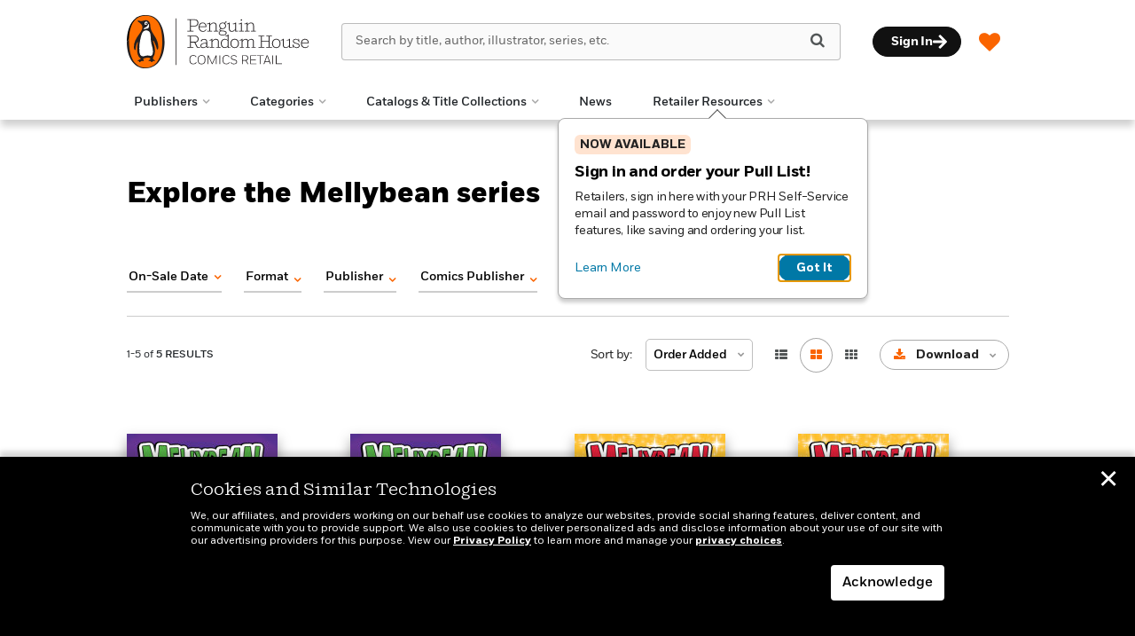

--- FILE ---
content_type: text/html; charset=UTF-8
request_url: https://prhcomics.com/dynamic-titlelist/featured-series-pyr-mellybean/
body_size: 114255
content:

<!DOCTYPE html>
<html lang="en" prefix="og: http://ogp.me/ns#">
<head>
	<title>Featured Series - PYR - Mellybean - Penguin Random House Comics Retail</title>
	<meta charset="utf-8">
	<meta http-equiv="X-UA-Compatible" content="IE=edge"><script type="text/javascript">(window.NREUM||(NREUM={})).init={ajax:{deny_list:["bam.nr-data.net"]},feature_flags:["soft_nav"]};(window.NREUM||(NREUM={})).loader_config={licenseKey:"NRJS-68dfce65b196b0067ee",applicationID:"1044569189",browserID:"1044570277"};;/*! For license information please see nr-loader-rum-1.308.0.min.js.LICENSE.txt */
(()=>{var e,t,r={163:(e,t,r)=>{"use strict";r.d(t,{j:()=>E});var n=r(384),i=r(1741);var a=r(2555);r(860).K7.genericEvents;const s="experimental.resources",o="register",c=e=>{if(!e||"string"!=typeof e)return!1;try{document.createDocumentFragment().querySelector(e)}catch{return!1}return!0};var d=r(2614),u=r(944),l=r(8122);const f="[data-nr-mask]",g=e=>(0,l.a)(e,(()=>{const e={feature_flags:[],experimental:{allow_registered_children:!1,resources:!1},mask_selector:"*",block_selector:"[data-nr-block]",mask_input_options:{color:!1,date:!1,"datetime-local":!1,email:!1,month:!1,number:!1,range:!1,search:!1,tel:!1,text:!1,time:!1,url:!1,week:!1,textarea:!1,select:!1,password:!0}};return{ajax:{deny_list:void 0,block_internal:!0,enabled:!0,autoStart:!0},api:{get allow_registered_children(){return e.feature_flags.includes(o)||e.experimental.allow_registered_children},set allow_registered_children(t){e.experimental.allow_registered_children=t},duplicate_registered_data:!1},browser_consent_mode:{enabled:!1},distributed_tracing:{enabled:void 0,exclude_newrelic_header:void 0,cors_use_newrelic_header:void 0,cors_use_tracecontext_headers:void 0,allowed_origins:void 0},get feature_flags(){return e.feature_flags},set feature_flags(t){e.feature_flags=t},generic_events:{enabled:!0,autoStart:!0},harvest:{interval:30},jserrors:{enabled:!0,autoStart:!0},logging:{enabled:!0,autoStart:!0},metrics:{enabled:!0,autoStart:!0},obfuscate:void 0,page_action:{enabled:!0},page_view_event:{enabled:!0,autoStart:!0},page_view_timing:{enabled:!0,autoStart:!0},performance:{capture_marks:!1,capture_measures:!1,capture_detail:!0,resources:{get enabled(){return e.feature_flags.includes(s)||e.experimental.resources},set enabled(t){e.experimental.resources=t},asset_types:[],first_party_domains:[],ignore_newrelic:!0}},privacy:{cookies_enabled:!0},proxy:{assets:void 0,beacon:void 0},session:{expiresMs:d.wk,inactiveMs:d.BB},session_replay:{autoStart:!0,enabled:!1,preload:!1,sampling_rate:10,error_sampling_rate:100,collect_fonts:!1,inline_images:!1,fix_stylesheets:!0,mask_all_inputs:!0,get mask_text_selector(){return e.mask_selector},set mask_text_selector(t){c(t)?e.mask_selector="".concat(t,",").concat(f):""===t||null===t?e.mask_selector=f:(0,u.R)(5,t)},get block_class(){return"nr-block"},get ignore_class(){return"nr-ignore"},get mask_text_class(){return"nr-mask"},get block_selector(){return e.block_selector},set block_selector(t){c(t)?e.block_selector+=",".concat(t):""!==t&&(0,u.R)(6,t)},get mask_input_options(){return e.mask_input_options},set mask_input_options(t){t&&"object"==typeof t?e.mask_input_options={...t,password:!0}:(0,u.R)(7,t)}},session_trace:{enabled:!0,autoStart:!0},soft_navigations:{enabled:!0,autoStart:!0},spa:{enabled:!0,autoStart:!0},ssl:void 0,user_actions:{enabled:!0,elementAttributes:["id","className","tagName","type"]}}})());var p=r(6154),m=r(9324);let h=0;const v={buildEnv:m.F3,distMethod:m.Xs,version:m.xv,originTime:p.WN},b={consented:!1},y={appMetadata:{},get consented(){return this.session?.state?.consent||b.consented},set consented(e){b.consented=e},customTransaction:void 0,denyList:void 0,disabled:!1,harvester:void 0,isolatedBacklog:!1,isRecording:!1,loaderType:void 0,maxBytes:3e4,obfuscator:void 0,onerror:void 0,ptid:void 0,releaseIds:{},session:void 0,timeKeeper:void 0,registeredEntities:[],jsAttributesMetadata:{bytes:0},get harvestCount(){return++h}},_=e=>{const t=(0,l.a)(e,y),r=Object.keys(v).reduce((e,t)=>(e[t]={value:v[t],writable:!1,configurable:!0,enumerable:!0},e),{});return Object.defineProperties(t,r)};var w=r(5701);const x=e=>{const t=e.startsWith("http");e+="/",r.p=t?e:"https://"+e};var R=r(7836),k=r(3241);const A={accountID:void 0,trustKey:void 0,agentID:void 0,licenseKey:void 0,applicationID:void 0,xpid:void 0},S=e=>(0,l.a)(e,A),T=new Set;function E(e,t={},r,s){let{init:o,info:c,loader_config:d,runtime:u={},exposed:l=!0}=t;if(!c){const e=(0,n.pV)();o=e.init,c=e.info,d=e.loader_config}e.init=g(o||{}),e.loader_config=S(d||{}),c.jsAttributes??={},p.bv&&(c.jsAttributes.isWorker=!0),e.info=(0,a.D)(c);const f=e.init,m=[c.beacon,c.errorBeacon];T.has(e.agentIdentifier)||(f.proxy.assets&&(x(f.proxy.assets),m.push(f.proxy.assets)),f.proxy.beacon&&m.push(f.proxy.beacon),e.beacons=[...m],function(e){const t=(0,n.pV)();Object.getOwnPropertyNames(i.W.prototype).forEach(r=>{const n=i.W.prototype[r];if("function"!=typeof n||"constructor"===n)return;let a=t[r];e[r]&&!1!==e.exposed&&"micro-agent"!==e.runtime?.loaderType&&(t[r]=(...t)=>{const n=e[r](...t);return a?a(...t):n})})}(e),(0,n.US)("activatedFeatures",w.B)),u.denyList=[...f.ajax.deny_list||[],...f.ajax.block_internal?m:[]],u.ptid=e.agentIdentifier,u.loaderType=r,e.runtime=_(u),T.has(e.agentIdentifier)||(e.ee=R.ee.get(e.agentIdentifier),e.exposed=l,(0,k.W)({agentIdentifier:e.agentIdentifier,drained:!!w.B?.[e.agentIdentifier],type:"lifecycle",name:"initialize",feature:void 0,data:e.config})),T.add(e.agentIdentifier)}},384:(e,t,r)=>{"use strict";r.d(t,{NT:()=>s,US:()=>u,Zm:()=>o,bQ:()=>d,dV:()=>c,pV:()=>l});var n=r(6154),i=r(1863),a=r(1910);const s={beacon:"bam.nr-data.net",errorBeacon:"bam.nr-data.net"};function o(){return n.gm.NREUM||(n.gm.NREUM={}),void 0===n.gm.newrelic&&(n.gm.newrelic=n.gm.NREUM),n.gm.NREUM}function c(){let e=o();return e.o||(e.o={ST:n.gm.setTimeout,SI:n.gm.setImmediate||n.gm.setInterval,CT:n.gm.clearTimeout,XHR:n.gm.XMLHttpRequest,REQ:n.gm.Request,EV:n.gm.Event,PR:n.gm.Promise,MO:n.gm.MutationObserver,FETCH:n.gm.fetch,WS:n.gm.WebSocket},(0,a.i)(...Object.values(e.o))),e}function d(e,t){let r=o();r.initializedAgents??={},t.initializedAt={ms:(0,i.t)(),date:new Date},r.initializedAgents[e]=t}function u(e,t){o()[e]=t}function l(){return function(){let e=o();const t=e.info||{};e.info={beacon:s.beacon,errorBeacon:s.errorBeacon,...t}}(),function(){let e=o();const t=e.init||{};e.init={...t}}(),c(),function(){let e=o();const t=e.loader_config||{};e.loader_config={...t}}(),o()}},782:(e,t,r)=>{"use strict";r.d(t,{T:()=>n});const n=r(860).K7.pageViewTiming},860:(e,t,r)=>{"use strict";r.d(t,{$J:()=>u,K7:()=>c,P3:()=>d,XX:()=>i,Yy:()=>o,df:()=>a,qY:()=>n,v4:()=>s});const n="events",i="jserrors",a="browser/blobs",s="rum",o="browser/logs",c={ajax:"ajax",genericEvents:"generic_events",jserrors:i,logging:"logging",metrics:"metrics",pageAction:"page_action",pageViewEvent:"page_view_event",pageViewTiming:"page_view_timing",sessionReplay:"session_replay",sessionTrace:"session_trace",softNav:"soft_navigations",spa:"spa"},d={[c.pageViewEvent]:1,[c.pageViewTiming]:2,[c.metrics]:3,[c.jserrors]:4,[c.spa]:5,[c.ajax]:6,[c.sessionTrace]:7,[c.softNav]:8,[c.sessionReplay]:9,[c.logging]:10,[c.genericEvents]:11},u={[c.pageViewEvent]:s,[c.pageViewTiming]:n,[c.ajax]:n,[c.spa]:n,[c.softNav]:n,[c.metrics]:i,[c.jserrors]:i,[c.sessionTrace]:a,[c.sessionReplay]:a,[c.logging]:o,[c.genericEvents]:"ins"}},944:(e,t,r)=>{"use strict";r.d(t,{R:()=>i});var n=r(3241);function i(e,t){"function"==typeof console.debug&&(console.debug("New Relic Warning: https://github.com/newrelic/newrelic-browser-agent/blob/main/docs/warning-codes.md#".concat(e),t),(0,n.W)({agentIdentifier:null,drained:null,type:"data",name:"warn",feature:"warn",data:{code:e,secondary:t}}))}},1687:(e,t,r)=>{"use strict";r.d(t,{Ak:()=>d,Ze:()=>f,x3:()=>u});var n=r(3241),i=r(7836),a=r(3606),s=r(860),o=r(2646);const c={};function d(e,t){const r={staged:!1,priority:s.P3[t]||0};l(e),c[e].get(t)||c[e].set(t,r)}function u(e,t){e&&c[e]&&(c[e].get(t)&&c[e].delete(t),p(e,t,!1),c[e].size&&g(e))}function l(e){if(!e)throw new Error("agentIdentifier required");c[e]||(c[e]=new Map)}function f(e="",t="feature",r=!1){if(l(e),!e||!c[e].get(t)||r)return p(e,t);c[e].get(t).staged=!0,g(e)}function g(e){const t=Array.from(c[e]);t.every(([e,t])=>t.staged)&&(t.sort((e,t)=>e[1].priority-t[1].priority),t.forEach(([t])=>{c[e].delete(t),p(e,t)}))}function p(e,t,r=!0){const s=e?i.ee.get(e):i.ee,c=a.i.handlers;if(!s.aborted&&s.backlog&&c){if((0,n.W)({agentIdentifier:e,type:"lifecycle",name:"drain",feature:t}),r){const e=s.backlog[t],r=c[t];if(r){for(let t=0;e&&t<e.length;++t)m(e[t],r);Object.entries(r).forEach(([e,t])=>{Object.values(t||{}).forEach(t=>{t[0]?.on&&t[0]?.context()instanceof o.y&&t[0].on(e,t[1])})})}}s.isolatedBacklog||delete c[t],s.backlog[t]=null,s.emit("drain-"+t,[])}}function m(e,t){var r=e[1];Object.values(t[r]||{}).forEach(t=>{var r=e[0];if(t[0]===r){var n=t[1],i=e[3],a=e[2];n.apply(i,a)}})}},1738:(e,t,r)=>{"use strict";r.d(t,{U:()=>g,Y:()=>f});var n=r(3241),i=r(9908),a=r(1863),s=r(944),o=r(5701),c=r(3969),d=r(8362),u=r(860),l=r(4261);function f(e,t,r,a){const f=a||r;!f||f[e]&&f[e]!==d.d.prototype[e]||(f[e]=function(){(0,i.p)(c.xV,["API/"+e+"/called"],void 0,u.K7.metrics,r.ee),(0,n.W)({agentIdentifier:r.agentIdentifier,drained:!!o.B?.[r.agentIdentifier],type:"data",name:"api",feature:l.Pl+e,data:{}});try{return t.apply(this,arguments)}catch(e){(0,s.R)(23,e)}})}function g(e,t,r,n,s){const o=e.info;null===r?delete o.jsAttributes[t]:o.jsAttributes[t]=r,(s||null===r)&&(0,i.p)(l.Pl+n,[(0,a.t)(),t,r],void 0,"session",e.ee)}},1741:(e,t,r)=>{"use strict";r.d(t,{W:()=>a});var n=r(944),i=r(4261);class a{#e(e,...t){if(this[e]!==a.prototype[e])return this[e](...t);(0,n.R)(35,e)}addPageAction(e,t){return this.#e(i.hG,e,t)}register(e){return this.#e(i.eY,e)}recordCustomEvent(e,t){return this.#e(i.fF,e,t)}setPageViewName(e,t){return this.#e(i.Fw,e,t)}setCustomAttribute(e,t,r){return this.#e(i.cD,e,t,r)}noticeError(e,t){return this.#e(i.o5,e,t)}setUserId(e,t=!1){return this.#e(i.Dl,e,t)}setApplicationVersion(e){return this.#e(i.nb,e)}setErrorHandler(e){return this.#e(i.bt,e)}addRelease(e,t){return this.#e(i.k6,e,t)}log(e,t){return this.#e(i.$9,e,t)}start(){return this.#e(i.d3)}finished(e){return this.#e(i.BL,e)}recordReplay(){return this.#e(i.CH)}pauseReplay(){return this.#e(i.Tb)}addToTrace(e){return this.#e(i.U2,e)}setCurrentRouteName(e){return this.#e(i.PA,e)}interaction(e){return this.#e(i.dT,e)}wrapLogger(e,t,r){return this.#e(i.Wb,e,t,r)}measure(e,t){return this.#e(i.V1,e,t)}consent(e){return this.#e(i.Pv,e)}}},1863:(e,t,r)=>{"use strict";function n(){return Math.floor(performance.now())}r.d(t,{t:()=>n})},1910:(e,t,r)=>{"use strict";r.d(t,{i:()=>a});var n=r(944);const i=new Map;function a(...e){return e.every(e=>{if(i.has(e))return i.get(e);const t="function"==typeof e?e.toString():"",r=t.includes("[native code]"),a=t.includes("nrWrapper");return r||a||(0,n.R)(64,e?.name||t),i.set(e,r),r})}},2555:(e,t,r)=>{"use strict";r.d(t,{D:()=>o,f:()=>s});var n=r(384),i=r(8122);const a={beacon:n.NT.beacon,errorBeacon:n.NT.errorBeacon,licenseKey:void 0,applicationID:void 0,sa:void 0,queueTime:void 0,applicationTime:void 0,ttGuid:void 0,user:void 0,account:void 0,product:void 0,extra:void 0,jsAttributes:{},userAttributes:void 0,atts:void 0,transactionName:void 0,tNamePlain:void 0};function s(e){try{return!!e.licenseKey&&!!e.errorBeacon&&!!e.applicationID}catch(e){return!1}}const o=e=>(0,i.a)(e,a)},2614:(e,t,r)=>{"use strict";r.d(t,{BB:()=>s,H3:()=>n,g:()=>d,iL:()=>c,tS:()=>o,uh:()=>i,wk:()=>a});const n="NRBA",i="SESSION",a=144e5,s=18e5,o={STARTED:"session-started",PAUSE:"session-pause",RESET:"session-reset",RESUME:"session-resume",UPDATE:"session-update"},c={SAME_TAB:"same-tab",CROSS_TAB:"cross-tab"},d={OFF:0,FULL:1,ERROR:2}},2646:(e,t,r)=>{"use strict";r.d(t,{y:()=>n});class n{constructor(e){this.contextId=e}}},2843:(e,t,r)=>{"use strict";r.d(t,{G:()=>a,u:()=>i});var n=r(3878);function i(e,t=!1,r,i){(0,n.DD)("visibilitychange",function(){if(t)return void("hidden"===document.visibilityState&&e());e(document.visibilityState)},r,i)}function a(e,t,r){(0,n.sp)("pagehide",e,t,r)}},3241:(e,t,r)=>{"use strict";r.d(t,{W:()=>a});var n=r(6154);const i="newrelic";function a(e={}){try{n.gm.dispatchEvent(new CustomEvent(i,{detail:e}))}catch(e){}}},3606:(e,t,r)=>{"use strict";r.d(t,{i:()=>a});var n=r(9908);a.on=s;var i=a.handlers={};function a(e,t,r,a){s(a||n.d,i,e,t,r)}function s(e,t,r,i,a){a||(a="feature"),e||(e=n.d);var s=t[a]=t[a]||{};(s[r]=s[r]||[]).push([e,i])}},3878:(e,t,r)=>{"use strict";function n(e,t){return{capture:e,passive:!1,signal:t}}function i(e,t,r=!1,i){window.addEventListener(e,t,n(r,i))}function a(e,t,r=!1,i){document.addEventListener(e,t,n(r,i))}r.d(t,{DD:()=>a,jT:()=>n,sp:()=>i})},3969:(e,t,r)=>{"use strict";r.d(t,{TZ:()=>n,XG:()=>o,rs:()=>i,xV:()=>s,z_:()=>a});const n=r(860).K7.metrics,i="sm",a="cm",s="storeSupportabilityMetrics",o="storeEventMetrics"},4234:(e,t,r)=>{"use strict";r.d(t,{W:()=>a});var n=r(7836),i=r(1687);class a{constructor(e,t){this.agentIdentifier=e,this.ee=n.ee.get(e),this.featureName=t,this.blocked=!1}deregisterDrain(){(0,i.x3)(this.agentIdentifier,this.featureName)}}},4261:(e,t,r)=>{"use strict";r.d(t,{$9:()=>d,BL:()=>o,CH:()=>g,Dl:()=>_,Fw:()=>y,PA:()=>h,Pl:()=>n,Pv:()=>k,Tb:()=>l,U2:()=>a,V1:()=>R,Wb:()=>x,bt:()=>b,cD:()=>v,d3:()=>w,dT:()=>c,eY:()=>p,fF:()=>f,hG:()=>i,k6:()=>s,nb:()=>m,o5:()=>u});const n="api-",i="addPageAction",a="addToTrace",s="addRelease",o="finished",c="interaction",d="log",u="noticeError",l="pauseReplay",f="recordCustomEvent",g="recordReplay",p="register",m="setApplicationVersion",h="setCurrentRouteName",v="setCustomAttribute",b="setErrorHandler",y="setPageViewName",_="setUserId",w="start",x="wrapLogger",R="measure",k="consent"},5289:(e,t,r)=>{"use strict";r.d(t,{GG:()=>s,Qr:()=>c,sB:()=>o});var n=r(3878),i=r(6389);function a(){return"undefined"==typeof document||"complete"===document.readyState}function s(e,t){if(a())return e();const r=(0,i.J)(e),s=setInterval(()=>{a()&&(clearInterval(s),r())},500);(0,n.sp)("load",r,t)}function o(e){if(a())return e();(0,n.DD)("DOMContentLoaded",e)}function c(e){if(a())return e();(0,n.sp)("popstate",e)}},5607:(e,t,r)=>{"use strict";r.d(t,{W:()=>n});const n=(0,r(9566).bz)()},5701:(e,t,r)=>{"use strict";r.d(t,{B:()=>a,t:()=>s});var n=r(3241);const i=new Set,a={};function s(e,t){const r=t.agentIdentifier;a[r]??={},e&&"object"==typeof e&&(i.has(r)||(t.ee.emit("rumresp",[e]),a[r]=e,i.add(r),(0,n.W)({agentIdentifier:r,loaded:!0,drained:!0,type:"lifecycle",name:"load",feature:void 0,data:e})))}},6154:(e,t,r)=>{"use strict";r.d(t,{OF:()=>c,RI:()=>i,WN:()=>u,bv:()=>a,eN:()=>l,gm:()=>s,mw:()=>o,sb:()=>d});var n=r(1863);const i="undefined"!=typeof window&&!!window.document,a="undefined"!=typeof WorkerGlobalScope&&("undefined"!=typeof self&&self instanceof WorkerGlobalScope&&self.navigator instanceof WorkerNavigator||"undefined"!=typeof globalThis&&globalThis instanceof WorkerGlobalScope&&globalThis.navigator instanceof WorkerNavigator),s=i?window:"undefined"!=typeof WorkerGlobalScope&&("undefined"!=typeof self&&self instanceof WorkerGlobalScope&&self||"undefined"!=typeof globalThis&&globalThis instanceof WorkerGlobalScope&&globalThis),o=Boolean("hidden"===s?.document?.visibilityState),c=/iPad|iPhone|iPod/.test(s.navigator?.userAgent),d=c&&"undefined"==typeof SharedWorker,u=((()=>{const e=s.navigator?.userAgent?.match(/Firefox[/\s](\d+\.\d+)/);Array.isArray(e)&&e.length>=2&&e[1]})(),Date.now()-(0,n.t)()),l=()=>"undefined"!=typeof PerformanceNavigationTiming&&s?.performance?.getEntriesByType("navigation")?.[0]?.responseStart},6389:(e,t,r)=>{"use strict";function n(e,t=500,r={}){const n=r?.leading||!1;let i;return(...r)=>{n&&void 0===i&&(e.apply(this,r),i=setTimeout(()=>{i=clearTimeout(i)},t)),n||(clearTimeout(i),i=setTimeout(()=>{e.apply(this,r)},t))}}function i(e){let t=!1;return(...r)=>{t||(t=!0,e.apply(this,r))}}r.d(t,{J:()=>i,s:()=>n})},6630:(e,t,r)=>{"use strict";r.d(t,{T:()=>n});const n=r(860).K7.pageViewEvent},7699:(e,t,r)=>{"use strict";r.d(t,{It:()=>a,KC:()=>o,No:()=>i,qh:()=>s});var n=r(860);const i=16e3,a=1e6,s="SESSION_ERROR",o={[n.K7.logging]:!0,[n.K7.genericEvents]:!1,[n.K7.jserrors]:!1,[n.K7.ajax]:!1}},7836:(e,t,r)=>{"use strict";r.d(t,{P:()=>o,ee:()=>c});var n=r(384),i=r(8990),a=r(2646),s=r(5607);const o="nr@context:".concat(s.W),c=function e(t,r){var n={},s={},u={},l=!1;try{l=16===r.length&&d.initializedAgents?.[r]?.runtime.isolatedBacklog}catch(e){}var f={on:p,addEventListener:p,removeEventListener:function(e,t){var r=n[e];if(!r)return;for(var i=0;i<r.length;i++)r[i]===t&&r.splice(i,1)},emit:function(e,r,n,i,a){!1!==a&&(a=!0);if(c.aborted&&!i)return;t&&a&&t.emit(e,r,n);var o=g(n);m(e).forEach(e=>{e.apply(o,r)});var d=v()[s[e]];d&&d.push([f,e,r,o]);return o},get:h,listeners:m,context:g,buffer:function(e,t){const r=v();if(t=t||"feature",f.aborted)return;Object.entries(e||{}).forEach(([e,n])=>{s[n]=t,t in r||(r[t]=[])})},abort:function(){f._aborted=!0,Object.keys(f.backlog).forEach(e=>{delete f.backlog[e]})},isBuffering:function(e){return!!v()[s[e]]},debugId:r,backlog:l?{}:t&&"object"==typeof t.backlog?t.backlog:{},isolatedBacklog:l};return Object.defineProperty(f,"aborted",{get:()=>{let e=f._aborted||!1;return e||(t&&(e=t.aborted),e)}}),f;function g(e){return e&&e instanceof a.y?e:e?(0,i.I)(e,o,()=>new a.y(o)):new a.y(o)}function p(e,t){n[e]=m(e).concat(t)}function m(e){return n[e]||[]}function h(t){return u[t]=u[t]||e(f,t)}function v(){return f.backlog}}(void 0,"globalEE"),d=(0,n.Zm)();d.ee||(d.ee=c)},8122:(e,t,r)=>{"use strict";r.d(t,{a:()=>i});var n=r(944);function i(e,t){try{if(!e||"object"!=typeof e)return(0,n.R)(3);if(!t||"object"!=typeof t)return(0,n.R)(4);const r=Object.create(Object.getPrototypeOf(t),Object.getOwnPropertyDescriptors(t)),a=0===Object.keys(r).length?e:r;for(let s in a)if(void 0!==e[s])try{if(null===e[s]){r[s]=null;continue}Array.isArray(e[s])&&Array.isArray(t[s])?r[s]=Array.from(new Set([...e[s],...t[s]])):"object"==typeof e[s]&&"object"==typeof t[s]?r[s]=i(e[s],t[s]):r[s]=e[s]}catch(e){r[s]||(0,n.R)(1,e)}return r}catch(e){(0,n.R)(2,e)}}},8362:(e,t,r)=>{"use strict";r.d(t,{d:()=>a});var n=r(9566),i=r(1741);class a extends i.W{agentIdentifier=(0,n.LA)(16)}},8374:(e,t,r)=>{r.nc=(()=>{try{return document?.currentScript?.nonce}catch(e){}return""})()},8990:(e,t,r)=>{"use strict";r.d(t,{I:()=>i});var n=Object.prototype.hasOwnProperty;function i(e,t,r){if(n.call(e,t))return e[t];var i=r();if(Object.defineProperty&&Object.keys)try{return Object.defineProperty(e,t,{value:i,writable:!0,enumerable:!1}),i}catch(e){}return e[t]=i,i}},9324:(e,t,r)=>{"use strict";r.d(t,{F3:()=>i,Xs:()=>a,xv:()=>n});const n="1.308.0",i="PROD",a="CDN"},9566:(e,t,r)=>{"use strict";r.d(t,{LA:()=>o,bz:()=>s});var n=r(6154);const i="xxxxxxxx-xxxx-4xxx-yxxx-xxxxxxxxxxxx";function a(e,t){return e?15&e[t]:16*Math.random()|0}function s(){const e=n.gm?.crypto||n.gm?.msCrypto;let t,r=0;return e&&e.getRandomValues&&(t=e.getRandomValues(new Uint8Array(30))),i.split("").map(e=>"x"===e?a(t,r++).toString(16):"y"===e?(3&a()|8).toString(16):e).join("")}function o(e){const t=n.gm?.crypto||n.gm?.msCrypto;let r,i=0;t&&t.getRandomValues&&(r=t.getRandomValues(new Uint8Array(e)));const s=[];for(var o=0;o<e;o++)s.push(a(r,i++).toString(16));return s.join("")}},9908:(e,t,r)=>{"use strict";r.d(t,{d:()=>n,p:()=>i});var n=r(7836).ee.get("handle");function i(e,t,r,i,a){a?(a.buffer([e],i),a.emit(e,t,r)):(n.buffer([e],i),n.emit(e,t,r))}}},n={};function i(e){var t=n[e];if(void 0!==t)return t.exports;var a=n[e]={exports:{}};return r[e](a,a.exports,i),a.exports}i.m=r,i.d=(e,t)=>{for(var r in t)i.o(t,r)&&!i.o(e,r)&&Object.defineProperty(e,r,{enumerable:!0,get:t[r]})},i.f={},i.e=e=>Promise.all(Object.keys(i.f).reduce((t,r)=>(i.f[r](e,t),t),[])),i.u=e=>"nr-rum-1.308.0.min.js",i.o=(e,t)=>Object.prototype.hasOwnProperty.call(e,t),e={},t="NRBA-1.308.0.PROD:",i.l=(r,n,a,s)=>{if(e[r])e[r].push(n);else{var o,c;if(void 0!==a)for(var d=document.getElementsByTagName("script"),u=0;u<d.length;u++){var l=d[u];if(l.getAttribute("src")==r||l.getAttribute("data-webpack")==t+a){o=l;break}}if(!o){c=!0;var f={296:"sha512-+MIMDsOcckGXa1EdWHqFNv7P+JUkd5kQwCBr3KE6uCvnsBNUrdSt4a/3/L4j4TxtnaMNjHpza2/erNQbpacJQA=="};(o=document.createElement("script")).charset="utf-8",i.nc&&o.setAttribute("nonce",i.nc),o.setAttribute("data-webpack",t+a),o.src=r,0!==o.src.indexOf(window.location.origin+"/")&&(o.crossOrigin="anonymous"),f[s]&&(o.integrity=f[s])}e[r]=[n];var g=(t,n)=>{o.onerror=o.onload=null,clearTimeout(p);var i=e[r];if(delete e[r],o.parentNode&&o.parentNode.removeChild(o),i&&i.forEach(e=>e(n)),t)return t(n)},p=setTimeout(g.bind(null,void 0,{type:"timeout",target:o}),12e4);o.onerror=g.bind(null,o.onerror),o.onload=g.bind(null,o.onload),c&&document.head.appendChild(o)}},i.r=e=>{"undefined"!=typeof Symbol&&Symbol.toStringTag&&Object.defineProperty(e,Symbol.toStringTag,{value:"Module"}),Object.defineProperty(e,"__esModule",{value:!0})},i.p="https://js-agent.newrelic.com/",(()=>{var e={374:0,840:0};i.f.j=(t,r)=>{var n=i.o(e,t)?e[t]:void 0;if(0!==n)if(n)r.push(n[2]);else{var a=new Promise((r,i)=>n=e[t]=[r,i]);r.push(n[2]=a);var s=i.p+i.u(t),o=new Error;i.l(s,r=>{if(i.o(e,t)&&(0!==(n=e[t])&&(e[t]=void 0),n)){var a=r&&("load"===r.type?"missing":r.type),s=r&&r.target&&r.target.src;o.message="Loading chunk "+t+" failed: ("+a+": "+s+")",o.name="ChunkLoadError",o.type=a,o.request=s,n[1](o)}},"chunk-"+t,t)}};var t=(t,r)=>{var n,a,[s,o,c]=r,d=0;if(s.some(t=>0!==e[t])){for(n in o)i.o(o,n)&&(i.m[n]=o[n]);if(c)c(i)}for(t&&t(r);d<s.length;d++)a=s[d],i.o(e,a)&&e[a]&&e[a][0](),e[a]=0},r=self["webpackChunk:NRBA-1.308.0.PROD"]=self["webpackChunk:NRBA-1.308.0.PROD"]||[];r.forEach(t.bind(null,0)),r.push=t.bind(null,r.push.bind(r))})(),(()=>{"use strict";i(8374);var e=i(8362),t=i(860);const r=Object.values(t.K7);var n=i(163);var a=i(9908),s=i(1863),o=i(4261),c=i(1738);var d=i(1687),u=i(4234),l=i(5289),f=i(6154),g=i(944),p=i(384);const m=e=>f.RI&&!0===e?.privacy.cookies_enabled;function h(e){return!!(0,p.dV)().o.MO&&m(e)&&!0===e?.session_trace.enabled}var v=i(6389),b=i(7699);class y extends u.W{constructor(e,t){super(e.agentIdentifier,t),this.agentRef=e,this.abortHandler=void 0,this.featAggregate=void 0,this.loadedSuccessfully=void 0,this.onAggregateImported=new Promise(e=>{this.loadedSuccessfully=e}),this.deferred=Promise.resolve(),!1===e.init[this.featureName].autoStart?this.deferred=new Promise((t,r)=>{this.ee.on("manual-start-all",(0,v.J)(()=>{(0,d.Ak)(e.agentIdentifier,this.featureName),t()}))}):(0,d.Ak)(e.agentIdentifier,t)}importAggregator(e,t,r={}){if(this.featAggregate)return;const n=async()=>{let n;await this.deferred;try{if(m(e.init)){const{setupAgentSession:t}=await i.e(296).then(i.bind(i,3305));n=t(e)}}catch(e){(0,g.R)(20,e),this.ee.emit("internal-error",[e]),(0,a.p)(b.qh,[e],void 0,this.featureName,this.ee)}try{if(!this.#t(this.featureName,n,e.init))return(0,d.Ze)(this.agentIdentifier,this.featureName),void this.loadedSuccessfully(!1);const{Aggregate:i}=await t();this.featAggregate=new i(e,r),e.runtime.harvester.initializedAggregates.push(this.featAggregate),this.loadedSuccessfully(!0)}catch(e){(0,g.R)(34,e),this.abortHandler?.(),(0,d.Ze)(this.agentIdentifier,this.featureName,!0),this.loadedSuccessfully(!1),this.ee&&this.ee.abort()}};f.RI?(0,l.GG)(()=>n(),!0):n()}#t(e,r,n){if(this.blocked)return!1;switch(e){case t.K7.sessionReplay:return h(n)&&!!r;case t.K7.sessionTrace:return!!r;default:return!0}}}var _=i(6630),w=i(2614),x=i(3241);class R extends y{static featureName=_.T;constructor(e){var t;super(e,_.T),this.setupInspectionEvents(e.agentIdentifier),t=e,(0,c.Y)(o.Fw,function(e,r){"string"==typeof e&&("/"!==e.charAt(0)&&(e="/"+e),t.runtime.customTransaction=(r||"http://custom.transaction")+e,(0,a.p)(o.Pl+o.Fw,[(0,s.t)()],void 0,void 0,t.ee))},t),this.importAggregator(e,()=>i.e(296).then(i.bind(i,3943)))}setupInspectionEvents(e){const t=(t,r)=>{t&&(0,x.W)({agentIdentifier:e,timeStamp:t.timeStamp,loaded:"complete"===t.target.readyState,type:"window",name:r,data:t.target.location+""})};(0,l.sB)(e=>{t(e,"DOMContentLoaded")}),(0,l.GG)(e=>{t(e,"load")}),(0,l.Qr)(e=>{t(e,"navigate")}),this.ee.on(w.tS.UPDATE,(t,r)=>{(0,x.W)({agentIdentifier:e,type:"lifecycle",name:"session",data:r})})}}class k extends e.d{constructor(e){var t;(super(),f.gm)?(this.features={},(0,p.bQ)(this.agentIdentifier,this),this.desiredFeatures=new Set(e.features||[]),this.desiredFeatures.add(R),(0,n.j)(this,e,e.loaderType||"agent"),t=this,(0,c.Y)(o.cD,function(e,r,n=!1){if("string"==typeof e){if(["string","number","boolean"].includes(typeof r)||null===r)return(0,c.U)(t,e,r,o.cD,n);(0,g.R)(40,typeof r)}else(0,g.R)(39,typeof e)},t),function(e){(0,c.Y)(o.Dl,function(t,r=!1){if("string"!=typeof t&&null!==t)return void(0,g.R)(41,typeof t);const n=e.info.jsAttributes["enduser.id"];r&&null!=n&&n!==t?(0,a.p)(o.Pl+"setUserIdAndResetSession",[t],void 0,"session",e.ee):(0,c.U)(e,"enduser.id",t,o.Dl,!0)},e)}(this),function(e){(0,c.Y)(o.nb,function(t){if("string"==typeof t||null===t)return(0,c.U)(e,"application.version",t,o.nb,!1);(0,g.R)(42,typeof t)},e)}(this),function(e){(0,c.Y)(o.d3,function(){e.ee.emit("manual-start-all")},e)}(this),function(e){(0,c.Y)(o.Pv,function(t=!0){if("boolean"==typeof t){if((0,a.p)(o.Pl+o.Pv,[t],void 0,"session",e.ee),e.runtime.consented=t,t){const t=e.features.page_view_event;t.onAggregateImported.then(e=>{const r=t.featAggregate;e&&!r.sentRum&&r.sendRum()})}}else(0,g.R)(65,typeof t)},e)}(this),this.run()):(0,g.R)(21)}get config(){return{info:this.info,init:this.init,loader_config:this.loader_config,runtime:this.runtime}}get api(){return this}run(){try{const e=function(e){const t={};return r.forEach(r=>{t[r]=!!e[r]?.enabled}),t}(this.init),n=[...this.desiredFeatures];n.sort((e,r)=>t.P3[e.featureName]-t.P3[r.featureName]),n.forEach(r=>{if(!e[r.featureName]&&r.featureName!==t.K7.pageViewEvent)return;if(r.featureName===t.K7.spa)return void(0,g.R)(67);const n=function(e){switch(e){case t.K7.ajax:return[t.K7.jserrors];case t.K7.sessionTrace:return[t.K7.ajax,t.K7.pageViewEvent];case t.K7.sessionReplay:return[t.K7.sessionTrace];case t.K7.pageViewTiming:return[t.K7.pageViewEvent];default:return[]}}(r.featureName).filter(e=>!(e in this.features));n.length>0&&(0,g.R)(36,{targetFeature:r.featureName,missingDependencies:n}),this.features[r.featureName]=new r(this)})}catch(e){(0,g.R)(22,e);for(const e in this.features)this.features[e].abortHandler?.();const t=(0,p.Zm)();delete t.initializedAgents[this.agentIdentifier]?.features,delete this.sharedAggregator;return t.ee.get(this.agentIdentifier).abort(),!1}}}var A=i(2843),S=i(782);class T extends y{static featureName=S.T;constructor(e){super(e,S.T),f.RI&&((0,A.u)(()=>(0,a.p)("docHidden",[(0,s.t)()],void 0,S.T,this.ee),!0),(0,A.G)(()=>(0,a.p)("winPagehide",[(0,s.t)()],void 0,S.T,this.ee)),this.importAggregator(e,()=>i.e(296).then(i.bind(i,2117))))}}var E=i(3969);class I extends y{static featureName=E.TZ;constructor(e){super(e,E.TZ),f.RI&&document.addEventListener("securitypolicyviolation",e=>{(0,a.p)(E.xV,["Generic/CSPViolation/Detected"],void 0,this.featureName,this.ee)}),this.importAggregator(e,()=>i.e(296).then(i.bind(i,9623)))}}new k({features:[R,T,I],loaderType:"lite"})})()})();</script>
	<meta name="viewport" content="height=device-height,
						  width=device-width, initial-scale=1.0,
						  minimum-scale=1.0, maximum-scale=1.0,
						  user-scalable=no, target-densitydpi=device-dpi">
	<meta name="format-detection" content="telephone=no">
	<link rel="shortcut icon" href="https://prhcomics.com/wp-content/uploads/2024/12/prh-favicon-transparent.svg" />
	<!-- popup for social sharing -->
	<script type="text/javascript">
		// <!--
		function sharepop(url) {
			newwindow=window.open(url,'name','height=400,width=580');
			if (window.focus) {newwindow.focus()}
			return false;
		}
		// -->
	</script>

	<meta name='robots' content='index, follow, max-image-preview:large, max-snippet:-1, max-video-preview:-1' />
	<style>img:is([sizes="auto" i], [sizes^="auto," i]) { contain-intrinsic-size: 3000px 1500px }</style>
			<script type="text/javascript">
			var prhRestApiBaseUrl = "https:\/\/sales-docgen.prh.com\/wp-json\/prh-rest-api\/v1";
		</script>
	<!-- This site is optimized with the Yoast SEO plugin v26.5 - https://yoast.com/wordpress/plugins/seo/ -->
	<link rel="canonical" href="https://prhcomics.com/dynamic-titlelist/featured-series-pyr-mellybean/" />
	<meta property="og:locale" content="en_US" />
	<meta property="og:type" content="article" />
	<meta property="og:title" content="Featured Series - PYR - Mellybean - Penguin Random House Comics Retail" />
	<meta property="og:url" content="https://prhcomics.com/dynamic-titlelist/featured-series-pyr-mellybean/" />
	<meta property="og:site_name" content="Penguin Random House Comics Retail" />
	<meta property="article:modified_time" content="2021-07-16T03:43:49+00:00" />
	<meta property="og:image" content="https://prhcomics.com/wp-content/uploads/2025/06/site-PRH-Comics-Retail-logo-1.jpg" />
	<meta property="og:image:width" content="1200" />
	<meta property="og:image:height" content="675" />
	<meta property="og:image:type" content="image/jpeg" />
	<meta name="twitter:card" content="summary_large_image" />
	<script type="application/ld+json" class="yoast-schema-graph">{"@context":"https://schema.org","@graph":[{"@type":"WebPage","@id":"https://prhcomics.com/dynamic-titlelist/featured-series-pyr-mellybean/","url":"https://prhcomics.com/dynamic-titlelist/featured-series-pyr-mellybean/","name":"Featured Series - PYR - Mellybean - Penguin Random House Comics Retail","isPartOf":{"@id":"https://prhcomics.com/#website"},"datePublished":"2021-07-15T22:55:05+00:00","dateModified":"2021-07-16T03:43:49+00:00","breadcrumb":{"@id":"https://prhcomics.com/dynamic-titlelist/featured-series-pyr-mellybean/#breadcrumb"},"inLanguage":"en-US","potentialAction":[{"@type":"ReadAction","target":["https://prhcomics.com/dynamic-titlelist/featured-series-pyr-mellybean/"]}]},{"@type":"BreadcrumbList","@id":"https://prhcomics.com/dynamic-titlelist/featured-series-pyr-mellybean/#breadcrumb","itemListElement":[{"@type":"ListItem","position":1,"name":"Home","item":"https://prhcomics.com/"},{"@type":"ListItem","position":2,"name":"Featured Series &#8211; PYR &#8211; Mellybean"}]},{"@type":"WebSite","@id":"https://prhcomics.com/#website","url":"https://prhcomics.com/","name":"Penguin Random House Comics Retail","description":"A sales resource to locate/create assortments of backlist titles to stock category sections, build promotions, or get backlist ideas.","potentialAction":[{"@type":"SearchAction","target":{"@type":"EntryPoint","urlTemplate":"https://prhcomics.com/?s={search_term_string}"},"query-input":{"@type":"PropertyValueSpecification","valueRequired":true,"valueName":"search_term_string"}}],"inLanguage":"en-US"}]}</script>
	<!-- / Yoast SEO plugin. -->


<link rel='dns-prefetch' href='//prhcomics.com' />
<script type="text/javascript">
/* <![CDATA[ */
window._wpemojiSettings = {"baseUrl":"https:\/\/s.w.org\/images\/core\/emoji\/16.0.1\/72x72\/","ext":".png","svgUrl":"https:\/\/s.w.org\/images\/core\/emoji\/16.0.1\/svg\/","svgExt":".svg","source":{"concatemoji":"https:\/\/prhcomics.com\/wp\/wp-includes\/js\/wp-emoji-release.min.js?ver=6.8.3"}};
/*! This file is auto-generated */
!function(s,n){var o,i,e;function c(e){try{var t={supportTests:e,timestamp:(new Date).valueOf()};sessionStorage.setItem(o,JSON.stringify(t))}catch(e){}}function p(e,t,n){e.clearRect(0,0,e.canvas.width,e.canvas.height),e.fillText(t,0,0);var t=new Uint32Array(e.getImageData(0,0,e.canvas.width,e.canvas.height).data),a=(e.clearRect(0,0,e.canvas.width,e.canvas.height),e.fillText(n,0,0),new Uint32Array(e.getImageData(0,0,e.canvas.width,e.canvas.height).data));return t.every(function(e,t){return e===a[t]})}function u(e,t){e.clearRect(0,0,e.canvas.width,e.canvas.height),e.fillText(t,0,0);for(var n=e.getImageData(16,16,1,1),a=0;a<n.data.length;a++)if(0!==n.data[a])return!1;return!0}function f(e,t,n,a){switch(t){case"flag":return n(e,"\ud83c\udff3\ufe0f\u200d\u26a7\ufe0f","\ud83c\udff3\ufe0f\u200b\u26a7\ufe0f")?!1:!n(e,"\ud83c\udde8\ud83c\uddf6","\ud83c\udde8\u200b\ud83c\uddf6")&&!n(e,"\ud83c\udff4\udb40\udc67\udb40\udc62\udb40\udc65\udb40\udc6e\udb40\udc67\udb40\udc7f","\ud83c\udff4\u200b\udb40\udc67\u200b\udb40\udc62\u200b\udb40\udc65\u200b\udb40\udc6e\u200b\udb40\udc67\u200b\udb40\udc7f");case"emoji":return!a(e,"\ud83e\udedf")}return!1}function g(e,t,n,a){var r="undefined"!=typeof WorkerGlobalScope&&self instanceof WorkerGlobalScope?new OffscreenCanvas(300,150):s.createElement("canvas"),o=r.getContext("2d",{willReadFrequently:!0}),i=(o.textBaseline="top",o.font="600 32px Arial",{});return e.forEach(function(e){i[e]=t(o,e,n,a)}),i}function t(e){var t=s.createElement("script");t.src=e,t.defer=!0,s.head.appendChild(t)}"undefined"!=typeof Promise&&(o="wpEmojiSettingsSupports",i=["flag","emoji"],n.supports={everything:!0,everythingExceptFlag:!0},e=new Promise(function(e){s.addEventListener("DOMContentLoaded",e,{once:!0})}),new Promise(function(t){var n=function(){try{var e=JSON.parse(sessionStorage.getItem(o));if("object"==typeof e&&"number"==typeof e.timestamp&&(new Date).valueOf()<e.timestamp+604800&&"object"==typeof e.supportTests)return e.supportTests}catch(e){}return null}();if(!n){if("undefined"!=typeof Worker&&"undefined"!=typeof OffscreenCanvas&&"undefined"!=typeof URL&&URL.createObjectURL&&"undefined"!=typeof Blob)try{var e="postMessage("+g.toString()+"("+[JSON.stringify(i),f.toString(),p.toString(),u.toString()].join(",")+"));",a=new Blob([e],{type:"text/javascript"}),r=new Worker(URL.createObjectURL(a),{name:"wpTestEmojiSupports"});return void(r.onmessage=function(e){c(n=e.data),r.terminate(),t(n)})}catch(e){}c(n=g(i,f,p,u))}t(n)}).then(function(e){for(var t in e)n.supports[t]=e[t],n.supports.everything=n.supports.everything&&n.supports[t],"flag"!==t&&(n.supports.everythingExceptFlag=n.supports.everythingExceptFlag&&n.supports[t]);n.supports.everythingExceptFlag=n.supports.everythingExceptFlag&&!n.supports.flag,n.DOMReady=!1,n.readyCallback=function(){n.DOMReady=!0}}).then(function(){return e}).then(function(){var e;n.supports.everything||(n.readyCallback(),(e=n.source||{}).concatemoji?t(e.concatemoji):e.wpemoji&&e.twemoji&&(t(e.twemoji),t(e.wpemoji)))}))}((window,document),window._wpemojiSettings);
/* ]]> */
</script>
<link rel='stylesheet' id='prh-bridge-login-css' href='https://prhcomics.com/wp-content/plugins/sales-platform-bridge-login/public/css/prh-bridge-login-public.css?ver=3.3.3' type='text/css' media='all' />
<style id='wp-emoji-styles-inline-css' type='text/css'>

	img.wp-smiley, img.emoji {
		display: inline !important;
		border: none !important;
		box-shadow: none !important;
		height: 1em !important;
		width: 1em !important;
		margin: 0 0.07em !important;
		vertical-align: -0.1em !important;
		background: none !important;
		padding: 0 !important;
	}
</style>
<style id='safe-svg-svg-icon-style-inline-css' type='text/css'>
.safe-svg-cover{text-align:center}.safe-svg-cover .safe-svg-inside{display:inline-block;max-width:100%}.safe-svg-cover svg{fill:currentColor;height:100%;max-height:100%;max-width:100%;width:100%}

</style>
<link rel='stylesheet' id='prh-promo-module-css' href='https://prhcomics.com/wp-content/plugins/promo-module-dist/css/main.min.css?ver=6.8.3' type='text/css' media='all' />
<link rel='stylesheet' id='wishlistReactApp-css' href='https://prhcomics.com/wp-content/plugins/wishlist-react-app-dist/react/build/static/css/main.64da3d4a.css?ver=6.8.3' type='text/css' media='all' />
<link rel='stylesheet' id='prhWishlistSidePanelApp-css' href='https://prhcomics.com/wp-content/plugins/wishlist-side-panel-app-dist/react/build/static/css/main.e306f5ae.css?ver=6.8.3' type='text/css' media='all' />
<link rel='stylesheet' id='prhsales-carousels-css' href='https://prhcomics.com/wp-content/themes/sales-platform-white-label-theme/prhsales/carousels/css/dist/main.min.css?ver=1.1.28' type='text/css' media='all' />
<link rel='stylesheet' id='shiftnav-css' href='https://prhcomics.com/wp-content/plugins/shiftnav-pro/pro/assets/css/shiftnav.min.css?ver=1.8.2' type='text/css' media='all' />
<link rel='stylesheet' id='ubermenu-css' href='https://prhcomics.com/wp-content/plugins/ubermenu/pro/assets/css/ubermenu.min.css?ver=3.8.1' type='text/css' media='all' />
<link rel='stylesheet' id='ubermenu-font-awesome-all-css' href='https://prhcomics.com/wp-content/plugins/ubermenu/assets/fontawesome/css/all.min.css?ver=6.8.3' type='text/css' media='all' />
<link rel='stylesheet' id='bootstrap-css-css' href='https://prhcomics.com/wp-content/themes/sales-platform-white-label-theme/css/bootstrap.min.css?ver=1.1.28' type='text/css' media='all' />
<link rel='stylesheet' id='bootstrap-datepicker-css-css' href='https://prhcomics.com/wp-content/themes/sales-platform-white-label-theme/css/bootstrap-datepicker.css?ver=1.1.28' type='text/css' media='all' />
<link rel='stylesheet' id='font-awesome-css-css' href='https://prhcomics.com/wp-content/themes/sales-platform-white-label-theme/css/fa/css/font-awesome.css?ver=1.1.28' type='text/css' media='all' />
<link rel='stylesheet' id='bst-css-css' href='https://prhcomics.com/wp-content/themes/sales-platform-white-label-theme/css/bst.css?ver=1.1.28' type='text/css' media='all' />
<link rel='stylesheet' id='style-css-css' href='https://prhcomics.com/wp-content/themes/sales-platform-white-label-theme/style.css?ver=1.1.28' type='text/css' media='all' />
<link rel='stylesheet' id='animate-css-css' href='https://prhcomics.com/wp-content/themes/sales-platform-white-label-theme/css/animate.css?ver=1.1.28' type='text/css' media='all' />
<link rel='stylesheet' id='fonts-css-css' href='https://prhcomics.com/wp-content/themes/sales-platform-white-label-theme/css/fonts.css?ver=1.1.28' type='text/css' media='all' />
<link rel='stylesheet' id='select2-css-css' href='https://prhcomics.com/wp-content/themes/sales-platform-white-label-theme/css/select2.min.css?ver=1.1.28' type='text/css' media='all' />
<link rel='stylesheet' id='carousel-css-css' href='https://prhcomics.com/wp-content/themes/sales-platform-white-label-theme/css/carousel.css?ver=1.1.28' type='text/css' media='all' />
<link rel='stylesheet' id='contentdisplay-css-css' href='https://prhcomics.com/wp-content/themes/sales-platform-white-label-theme/css/contentdisplay.css?ver=1.1.28' type='text/css' media='all' />
<link rel='stylesheet' id='product-module-css-css' href='https://prhcomics.com/wp-content/themes/sales-platform-white-label-theme/css/product-module.css?ver=1.1.28' type='text/css' media='all' />
<link rel='stylesheet' id='spotlight-css-css' href='https://prhcomics.com/wp-content/themes/sales-platform-white-label-theme/css/spotlight.css?ver=1.1.28' type='text/css' media='all' />
<link rel='stylesheet' id='catalog-css-css' href='https://prhcomics.com/wp-content/themes/sales-platform-white-label-theme/css/catalog.css?ver=1.1.28' type='text/css' media='all' />
<link rel='stylesheet' id='blog-css-css' href='https://prhcomics.com/wp-content/themes/sales-platform-white-label-theme/css/blog.css?ver=1.1.28' type='text/css' media='all' />
<link rel='stylesheet' id='header-css-css' href='https://prhcomics.com/wp-content/themes/sales-platform-white-label-theme/css/header.css?ver=1.1.28' type='text/css' media='all' />
<link rel='stylesheet' id='footer-css-css' href='https://prhcomics.com/wp-content/themes/sales-platform-white-label-theme/css/footer.css?ver=1.1.28' type='text/css' media='all' />
<link rel='stylesheet' id='faq-css-css' href='https://prhcomics.com/wp-content/themes/sales-platform-white-label-theme/css/faq.css?ver=1.1.28' type='text/css' media='all' />
<link rel='stylesheet' id='about-css-css' href='https://prhcomics.com/wp-content/themes/sales-platform-white-label-theme/css/about.css?ver=1.1.28' type='text/css' media='all' />
<link rel='stylesheet' id='navbar-css-css' href='https://prhcomics.com/wp-content/themes/sales-platform-white-label-theme/css/navbar.css?ver=1.1.28' type='text/css' media='all' />
<link rel='stylesheet' id='error-css-css' href='https://prhcomics.com/wp-content/themes/sales-platform-white-label-theme/css/error.css?ver=1.1.28' type='text/css' media='all' />
<link rel='stylesheet' id='jquery-mobile-css-css' href='https://prhcomics.com/wp-content/themes/sales-platform-white-label-theme/css/jquery.mobile-1.4.5.css?ver=1.1.28' type='text/css' media='all' />
<link rel='stylesheet' id='custom-css-css' href='https://prhcomics.com/wp-content/themes/sales-platform-white-label-theme/css/custom.css?ver=1.1.28' type='text/css' media='all' />
<link rel='stylesheet' id='notif-manager-css-css' href='https://prhcomics.com/wp-content/themes/sales-platform-white-label-theme/css/toast-notification.css?ver=1.1.28' type='text/css' media='all' />
<link rel='stylesheet' id='custom-prhsales-css' href='https://prhcomics.com/wp-content/themes/sales-platform-white-label-theme/dist/css/main.css?ver=1768677655' type='text/css' media='all' />
<link rel='stylesheet' id='prhcomicsretail-css' href='https://prhcomics.com/wp-content/themes/prhcomicsretail/css/custom.css?ver=1768677655' type='text/css' media='all' />
<link rel='stylesheet' id='prhcomicsretail-webpack-css' href='https://prhcomics.com/wp-content/themes/prhcomicsretail/dist/css/main.css?ver=1768677655' type='text/css' media='all' />
<script type="text/javascript" src="https://prhcomics.com/wp/wp-includes/js/jquery/jquery.min.js?ver=3.7.1" id="jquery-core-js"></script>
<script type="text/javascript" src="https://prhcomics.com/wp/wp-includes/js/jquery/jquery-migrate.min.js?ver=3.4.1" id="jquery-migrate-js"></script>
<script type="text/javascript" id="prh-bridge-login-js-extra">
/* <![CDATA[ */
var prhbl_login_user_ajax_obj = {"ajaxUrl":"https:\/\/prhcomics.com\/wp\/wp-admin\/admin-ajax.php","list_name":"Pull List","error_url":"https:\/\/prhcomics.com\/signin-oidc?action=prhbl_error"};
/* ]]> */
</script>
<script type="text/javascript" src="https://prhcomics.com/wp-content/plugins/sales-platform-bridge-login/public/js/prh-bridge-login-public.js?ver=3.3.3" id="prh-bridge-login-js"></script>
<script type="text/javascript" src="https://prhcomics.com/wp-content/plugins/promo-module-dist/js/jquerymatchHeight.js?ver=6.8.3" id="match-height-js"></script>
<script type="text/javascript" src="https://prhcomics.com/wp-content/plugins/promo-module-dist/js/scripts.js?ver=6.8.3" id="prh-promo-module-scripts-js"></script>
<script type="text/javascript" src="https://prhcomics.com/wp-content/plugins/social-share-prh/js/jquery.story.share.js?ver=6.8.3" id="story-share-js"></script>
<script type="text/javascript" src="https://prhcomics.com/wp-content/plugins/social-share-prh/js/prh-social.js?ver=6.8.3" id="prh-social-js"></script>
<script type="text/javascript" src="https://prhcomics.com/wp-content/themes/sales-platform-white-label-theme/prhsales/carousels/js/dist/scripts.min.js?ver=1.1.28" id="prhsales-carousels-js"></script>
<script type="text/javascript" src="https://prhcomics.com/wp-content/themes/sales-platform-white-label-theme/js/polyfills.js?ver=1.1.28" id="prh-polyfills-js"></script>
<script type="text/javascript" src="https://prhcomics.com/wp-content/themes/sales-platform-white-label-theme/js/tealium.js?ver=1.1.28" id="prh-tealium-events-js"></script>
<script type="text/javascript" src="https://prhcomics.com/wp-content/themes/sales-platform-white-label-theme/js/bootstrap.bundle.js?ver=1.1.28" id="bootstrap-js-js"></script>
<script type="text/javascript" id="custom-prhsales-js-extra">
/* <![CDATA[ */
var customPrhSales = {"ajaxUrl":"https:\/\/prhcomics.com\/wp\/wp-admin\/admin-ajax.php","templateUrl":"https:\/\/prhcomics.com\/wp-content\/themes\/sales-platform-white-label-theme"};
/* ]]> */
</script>
<script type="text/javascript" src="https://prhcomics.com/wp-content/themes/sales-platform-white-label-theme/dist/js/bundle.js?ver=1768677655" id="custom-prhsales-js"></script>

		<!-- ShiftNav CSS
	================================================================ -->
		<style type="text/css" id="shiftnav-dynamic-css">
				@media only screen and (min-width:768px){ #shiftnav-toggle-main, .shiftnav-toggle-mobile{ display:none; } .shiftnav-wrap { padding-top:0 !important; } }
	@media only screen and (max-width:767px){ #navwrapper{ display:none !important; } }

/** ShiftNav Custom Menu Styles (Customizer) **/
/* togglebar */
#shiftnav-toggle-main { background:#ffffff; color:#e5e5e5; }

/* Status: Loaded from Transient */
		</style>
		<!-- end ShiftNav CSS -->

	<!-- Stream WordPress user activity plugin v4.1.1 -->
<style id="ubermenu-custom-generated-css">
/** Font Awesome 4 Compatibility **/
.fa{font-style:normal;font-variant:normal;font-weight:normal;font-family:FontAwesome;}

/** UberMenu Responsive Styles (Breakpoint Setting) **/
@media screen and (min-width: 721px){
  .ubermenu{ display:block !important; } .ubermenu-responsive .ubermenu-item.ubermenu-hide-desktop{ display:none !important; } .ubermenu-responsive.ubermenu-retractors-responsive .ubermenu-retractor-mobile{ display:none; }  /* Top level items full height */ .ubermenu.ubermenu-horizontal.ubermenu-items-vstretch .ubermenu-nav{   display:flex;   align-items:stretch; } .ubermenu.ubermenu-horizontal.ubermenu-items-vstretch .ubermenu-item.ubermenu-item-level-0{   display:flex;   flex-direction:column; } .ubermenu.ubermenu-horizontal.ubermenu-items-vstretch .ubermenu-item.ubermenu-item-level-0 > .ubermenu-target{   flex:1;   display:flex;   align-items:center; flex-wrap:wrap; } .ubermenu.ubermenu-horizontal.ubermenu-items-vstretch .ubermenu-item.ubermenu-item-level-0 > .ubermenu-target > .ubermenu-target-divider{ position:static; flex-basis:100%; } .ubermenu.ubermenu-horizontal.ubermenu-items-vstretch .ubermenu-item.ubermenu-item-level-0 > .ubermenu-target.ubermenu-item-layout-image_left > .ubermenu-target-text{ padding-left:1em; } .ubermenu.ubermenu-horizontal.ubermenu-items-vstretch .ubermenu-item.ubermenu-item-level-0 > .ubermenu-target.ubermenu-item-layout-image_right > .ubermenu-target-text{ padding-right:1em; } .ubermenu.ubermenu-horizontal.ubermenu-items-vstretch .ubermenu-item.ubermenu-item-level-0 > .ubermenu-target.ubermenu-item-layout-image_above, .ubermenu.ubermenu-horizontal.ubermenu-items-vstretch .ubermenu-item.ubermenu-item-level-0 > .ubermenu-target.ubermenu-item-layout-image_below{ flex-direction:column; } .ubermenu.ubermenu-horizontal.ubermenu-items-vstretch .ubermenu-item.ubermenu-item-level-0 > .ubermenu-submenu-drop{   top:100%; } .ubermenu.ubermenu-horizontal.ubermenu-items-vstretch .ubermenu-item-level-0:not(.ubermenu-align-right) + .ubermenu-item.ubermenu-align-right{ margin-left:auto; } .ubermenu.ubermenu-horizontal.ubermenu-items-vstretch .ubermenu-item.ubermenu-item-level-0 > .ubermenu-target.ubermenu-content-align-left{   justify-content:flex-start; } .ubermenu.ubermenu-horizontal.ubermenu-items-vstretch .ubermenu-item.ubermenu-item-level-0 > .ubermenu-target.ubermenu-content-align-center{   justify-content:center; } .ubermenu.ubermenu-horizontal.ubermenu-items-vstretch .ubermenu-item.ubermenu-item-level-0 > .ubermenu-target.ubermenu-content-align-right{   justify-content:flex-end; }  /* Force current submenu always open but below others */ .ubermenu-force-current-submenu .ubermenu-item-level-0.ubermenu-current-menu-item > .ubermenu-submenu-drop, .ubermenu-force-current-submenu .ubermenu-item-level-0.ubermenu-current-menu-ancestor > .ubermenu-submenu-drop {     display: block!important;     opacity: 1!important;     visibility: visible!important;     margin: 0!important;     top: auto!important;     height: auto;     z-index:19; }   /* Invert Horizontal menu to make subs go up */ .ubermenu-invert.ubermenu-horizontal .ubermenu-item-level-0 > .ubermenu-submenu-drop, .ubermenu-invert.ubermenu-horizontal.ubermenu-items-vstretch .ubermenu-item.ubermenu-item-level-0>.ubermenu-submenu-drop{  top:auto;  bottom:100%; } .ubermenu-invert.ubermenu-horizontal.ubermenu-sub-indicators .ubermenu-item-level-0.ubermenu-has-submenu-drop > .ubermenu-target > .ubermenu-sub-indicator{ transform:rotate(180deg); } /* Make second level flyouts fly up */ .ubermenu-invert.ubermenu-horizontal .ubermenu-submenu .ubermenu-item.ubermenu-active > .ubermenu-submenu-type-flyout{     top:auto;     bottom:0; } /* Clip the submenus properly when inverted */ .ubermenu-invert.ubermenu-horizontal .ubermenu-item-level-0 > .ubermenu-submenu-drop{     clip: rect(-5000px,5000px,auto,-5000px); }    /* Invert Vertical menu to make subs go left */ .ubermenu-invert.ubermenu-vertical .ubermenu-item-level-0 > .ubermenu-submenu-drop{   right:100%;   left:auto; } .ubermenu-invert.ubermenu-vertical.ubermenu-sub-indicators .ubermenu-item-level-0.ubermenu-item-has-children > .ubermenu-target > .ubermenu-sub-indicator{   right:auto;   left:10px; transform:rotate(90deg); } .ubermenu-vertical.ubermenu-invert .ubermenu-item > .ubermenu-submenu-drop {   clip: rect(-5000px,5000px,5000px,-5000px); } /* Vertical Flyout > Flyout */ .ubermenu-vertical.ubermenu-invert.ubermenu-sub-indicators .ubermenu-has-submenu-drop > .ubermenu-target{   padding-left:25px; } .ubermenu-vertical.ubermenu-invert .ubermenu-item > .ubermenu-target > .ubermenu-sub-indicator {   right:auto;   left:10px;   transform:rotate(90deg); } .ubermenu-vertical.ubermenu-invert .ubermenu-item > .ubermenu-submenu-drop.ubermenu-submenu-type-flyout, .ubermenu-vertical.ubermenu-invert .ubermenu-submenu-type-flyout > .ubermenu-item > .ubermenu-submenu-drop {   right: 100%;   left: auto; }  .ubermenu-responsive-toggle{ display:none; }
}
@media screen and (max-width: 720px){
   .ubermenu-responsive-toggle, .ubermenu-sticky-toggle-wrapper { display: block; }  .ubermenu-responsive{ width:100%; max-height:600px; visibility:visible; overflow:visible;  -webkit-transition:max-height 1s ease-in; transition:max-height .3s ease-in; } .ubermenu-responsive.ubermenu-mobile-accordion:not(.ubermenu-mobile-modal):not(.ubermenu-in-transition):not(.ubermenu-responsive-collapse){ max-height:none; } .ubermenu-responsive.ubermenu-items-align-center{   text-align:left; } .ubermenu-responsive.ubermenu{ margin:0; } .ubermenu-responsive.ubermenu .ubermenu-nav{ display:block; }  .ubermenu-responsive.ubermenu-responsive-nocollapse, .ubermenu-repsonsive.ubermenu-no-transitions{ display:block; max-height:none; }  .ubermenu-responsive.ubermenu-responsive-collapse{ max-height:none; visibility:visible; overflow:visible; } .ubermenu-responsive.ubermenu-responsive-collapse{ max-height:0; overflow:hidden !important; visibility:hidden; } .ubermenu-responsive.ubermenu-in-transition, .ubermenu-responsive.ubermenu-in-transition .ubermenu-nav{ overflow:hidden !important; visibility:visible; } .ubermenu-responsive.ubermenu-responsive-collapse:not(.ubermenu-in-transition){ border-top-width:0; border-bottom-width:0; } .ubermenu-responsive.ubermenu-responsive-collapse .ubermenu-item .ubermenu-submenu{ display:none; }  .ubermenu-responsive .ubermenu-item-level-0{ width:50%; } .ubermenu-responsive.ubermenu-responsive-single-column .ubermenu-item-level-0{ float:none; clear:both; width:100%; } .ubermenu-responsive .ubermenu-item.ubermenu-item-level-0 > .ubermenu-target{ border:none; box-shadow:none; } .ubermenu-responsive .ubermenu-item.ubermenu-has-submenu-flyout{ position:static; } .ubermenu-responsive.ubermenu-sub-indicators .ubermenu-submenu-type-flyout .ubermenu-has-submenu-drop > .ubermenu-target > .ubermenu-sub-indicator{ transform:rotate(0); right:10px; left:auto; } .ubermenu-responsive .ubermenu-nav .ubermenu-item .ubermenu-submenu.ubermenu-submenu-drop{ width:100%; min-width:100%; max-width:100%; top:auto; left:0 !important; } .ubermenu-responsive.ubermenu-has-border .ubermenu-nav .ubermenu-item .ubermenu-submenu.ubermenu-submenu-drop{ left: -1px !important; /* For borders */ } .ubermenu-responsive .ubermenu-submenu.ubermenu-submenu-type-mega > .ubermenu-item.ubermenu-column{ min-height:0; border-left:none;  float:left; /* override left/center/right content alignment */ display:block; } .ubermenu-responsive .ubermenu-item.ubermenu-active > .ubermenu-submenu.ubermenu-submenu-type-mega{     max-height:none;     height:auto;/*prevent overflow scrolling since android is still finicky*/     overflow:visible; } .ubermenu-responsive.ubermenu-transition-slide .ubermenu-item.ubermenu-in-transition > .ubermenu-submenu-drop{ max-height:1000px; /* because of slide transition */ } .ubermenu .ubermenu-submenu-type-flyout .ubermenu-submenu-type-mega{ min-height:0; } .ubermenu.ubermenu-responsive .ubermenu-column, .ubermenu.ubermenu-responsive .ubermenu-column-auto{ min-width:50%; } .ubermenu.ubermenu-responsive .ubermenu-autoclear > .ubermenu-column{ clear:none; } .ubermenu.ubermenu-responsive .ubermenu-column:nth-of-type(2n+1){ clear:both; } .ubermenu.ubermenu-responsive .ubermenu-submenu-retractor-top:not(.ubermenu-submenu-retractor-top-2) .ubermenu-column:nth-of-type(2n+1){ clear:none; } .ubermenu.ubermenu-responsive .ubermenu-submenu-retractor-top:not(.ubermenu-submenu-retractor-top-2) .ubermenu-column:nth-of-type(2n+2){ clear:both; }  .ubermenu-responsive-single-column-subs .ubermenu-submenu .ubermenu-item { float: none; clear: both; width: 100%; min-width: 100%; }   .ubermenu.ubermenu-responsive .ubermenu-tabs, .ubermenu.ubermenu-responsive .ubermenu-tabs-group, .ubermenu.ubermenu-responsive .ubermenu-tab, .ubermenu.ubermenu-responsive .ubermenu-tab-content-panel{ /** TABS SHOULD BE 100%  ACCORDION */ width:100%; min-width:100%; max-width:100%; left:0; } .ubermenu.ubermenu-responsive .ubermenu-tabs, .ubermenu.ubermenu-responsive .ubermenu-tab-content-panel{ min-height:0 !important;/* Override Inline Style from JS */ } .ubermenu.ubermenu-responsive .ubermenu-tabs{ z-index:15; } .ubermenu.ubermenu-responsive .ubermenu-tab-content-panel{ z-index:20; } /* Tab Layering */ .ubermenu-responsive .ubermenu-tab{ position:relative; } .ubermenu-responsive .ubermenu-tab.ubermenu-active{ position:relative; z-index:20; } .ubermenu-responsive .ubermenu-tab > .ubermenu-target{ border-width:0 0 1px 0; } .ubermenu-responsive.ubermenu-sub-indicators .ubermenu-tabs > .ubermenu-tabs-group > .ubermenu-tab.ubermenu-has-submenu-drop > .ubermenu-target > .ubermenu-sub-indicator{ transform:rotate(0); right:10px; left:auto; }  .ubermenu-responsive .ubermenu-tabs > .ubermenu-tabs-group > .ubermenu-tab > .ubermenu-tab-content-panel{ top:auto; border-width:1px; } .ubermenu-responsive .ubermenu-tab-layout-bottom > .ubermenu-tabs-group{ /*position:relative;*/ }   .ubermenu-reponsive .ubermenu-item-level-0 > .ubermenu-submenu-type-stack{ /* Top Level Stack Columns */ position:relative; }  .ubermenu-responsive .ubermenu-submenu-type-stack .ubermenu-column, .ubermenu-responsive .ubermenu-submenu-type-stack .ubermenu-column-auto{ /* Stack Columns */ width:100%; max-width:100%; }   .ubermenu-responsive .ubermenu-item-mini{ /* Mini items */ min-width:0; width:auto; float:left; clear:none !important; } .ubermenu-responsive .ubermenu-item.ubermenu-item-mini > a.ubermenu-target{ padding-left:20px; padding-right:20px; }   .ubermenu-responsive .ubermenu-item.ubermenu-hide-mobile{ /* Hiding items */ display:none !important; }  .ubermenu-responsive.ubermenu-hide-bkgs .ubermenu-submenu.ubermenu-submenu-bkg-img{ /** Hide Background Images in Submenu */ background-image:none; } .ubermenu.ubermenu-responsive .ubermenu-item-level-0.ubermenu-item-mini{ min-width:0; width:auto; } .ubermenu-vertical .ubermenu-item.ubermenu-item-level-0{ width:100%; } .ubermenu-vertical.ubermenu-sub-indicators .ubermenu-item-level-0.ubermenu-item-has-children > .ubermenu-target > .ubermenu-sub-indicator{ right:10px; left:auto; transform:rotate(0); } .ubermenu-vertical .ubermenu-item.ubermenu-item-level-0.ubermenu-relative.ubermenu-active > .ubermenu-submenu-drop.ubermenu-submenu-align-vertical_parent_item{     top:auto; }   .ubermenu.ubermenu-responsive .ubermenu-tabs{     position:static; } /* Tabs on Mobile with mouse (but not click) - leave space to hover off */ .ubermenu:not(.ubermenu-is-mobile):not(.ubermenu-submenu-indicator-closes) .ubermenu-submenu .ubermenu-tab[data-ubermenu-trigger="mouseover"] .ubermenu-tab-content-panel, .ubermenu:not(.ubermenu-is-mobile):not(.ubermenu-submenu-indicator-closes) .ubermenu-submenu .ubermenu-tab[data-ubermenu-trigger="hover_intent"] .ubermenu-tab-content-panel{     margin-left:6%; width:94%; min-width:94%; }  /* Sub indicator close visibility */ .ubermenu.ubermenu-submenu-indicator-closes .ubermenu-active > .ubermenu-target > .ubermenu-sub-indicator-close{ display:block; display: flex; align-items: center; justify-content: center; } .ubermenu.ubermenu-submenu-indicator-closes .ubermenu-active > .ubermenu-target > .ubermenu-sub-indicator{ display:none; }  .ubermenu .ubermenu-tabs .ubermenu-tab-content-panel{     box-shadow: 0 5px 10px rgba(0,0,0,.075); }  /* When submenus and items go full width, move items back to appropriate positioning */ .ubermenu .ubermenu-submenu-rtl {     direction: ltr; }   /* Fixed position mobile menu */ .ubermenu.ubermenu-mobile-modal{   position:fixed;   z-index:9999999; opacity:1;   top:0;   left:0;   width:100%;   width:100vw;   max-width:100%;   max-width:100vw; height:100%; height:calc(100vh - calc(100vh - 100%)); height:-webkit-fill-available; max-height:calc(100vh - calc(100vh - 100%)); max-height:-webkit-fill-available;   border:none; box-sizing:border-box;    display:flex;   flex-direction:column;   justify-content:flex-start; overflow-y:auto !important; /* for non-accordion mode */ overflow-x:hidden !important; overscroll-behavior: contain; transform:scale(1); transition-duration:.1s; transition-property: all; } .ubermenu.ubermenu-mobile-modal.ubermenu-mobile-accordion.ubermenu-interaction-press{ overflow-y:hidden !important; } .ubermenu.ubermenu-mobile-modal.ubermenu-responsive-collapse{ overflow:hidden !important; opacity:0; transform:scale(.9); visibility:hidden; } .ubermenu.ubermenu-mobile-modal .ubermenu-nav{   flex:1;   overflow-y:auto !important; overscroll-behavior: contain; } .ubermenu.ubermenu-mobile-modal .ubermenu-item-level-0{ margin:0; } .ubermenu.ubermenu-mobile-modal .ubermenu-mobile-close-button{ border:none; background:none; border-radius:0; padding:1em; color:inherit; display:inline-block; text-align:center; font-size:14px; } .ubermenu.ubermenu-mobile-modal .ubermenu-mobile-footer .ubermenu-mobile-close-button{ width: 100%; display: flex; align-items: center; justify-content: center; } .ubermenu.ubermenu-mobile-modal .ubermenu-mobile-footer .ubermenu-mobile-close-button .ubermenu-icon-essential, .ubermenu.ubermenu-mobile-modal .ubermenu-mobile-footer .ubermenu-mobile-close-button .fas.fa-times{ margin-right:.2em; }  /* Header/Footer Mobile content */ .ubermenu .ubermenu-mobile-header, .ubermenu .ubermenu-mobile-footer{ display:block; text-align:center; color:inherit; }  /* Accordion submenus mobile (single column tablet) */ .ubermenu.ubermenu-responsive-single-column.ubermenu-mobile-accordion.ubermenu-interaction-press .ubermenu-item > .ubermenu-submenu-drop, .ubermenu.ubermenu-responsive-single-column.ubermenu-mobile-accordion.ubermenu-interaction-press .ubermenu-tab > .ubermenu-tab-content-panel{ box-sizing:border-box; border-left:none; border-right:none; box-shadow:none; } .ubermenu.ubermenu-responsive-single-column.ubermenu-mobile-accordion.ubermenu-interaction-press .ubermenu-item.ubermenu-active > .ubermenu-submenu-drop, .ubermenu.ubermenu-responsive-single-column.ubermenu-mobile-accordion.ubermenu-interaction-press .ubermenu-tab.ubermenu-active > .ubermenu-tab-content-panel{   position:static; }   /* Accordion indented - remove borders and extra spacing from headers */ .ubermenu.ubermenu-mobile-accordion-indent .ubermenu-submenu.ubermenu-submenu-drop, .ubermenu.ubermenu-mobile-accordion-indent .ubermenu-submenu .ubermenu-item-header.ubermenu-has-submenu-stack > .ubermenu-target{   border:none; } .ubermenu.ubermenu-mobile-accordion-indent .ubermenu-submenu .ubermenu-item-header.ubermenu-has-submenu-stack > .ubermenu-submenu-type-stack{   padding-top:0; } /* Accordion dropdown indentation padding */ .ubermenu.ubermenu-mobile-accordion-indent .ubermenu-submenu-drop .ubermenu-submenu-drop .ubermenu-item > .ubermenu-target, .ubermenu.ubermenu-mobile-accordion-indent .ubermenu-submenu-drop .ubermenu-tab-content-panel .ubermenu-item > .ubermenu-target{   padding-left:calc( var(--ubermenu-accordion-indent) * 2 ); } .ubermenu.ubermenu-mobile-accordion-indent .ubermenu-submenu-drop .ubermenu-submenu-drop .ubermenu-submenu-drop .ubermenu-item > .ubermenu-target, .ubermenu.ubermenu-mobile-accordion-indent .ubermenu-submenu-drop .ubermenu-tab-content-panel .ubermenu-tab-content-panel .ubermenu-item > .ubermenu-target{   padding-left:calc( var(--ubermenu-accordion-indent) * 3 ); } .ubermenu.ubermenu-mobile-accordion-indent .ubermenu-submenu-drop .ubermenu-submenu-drop .ubermenu-submenu-drop .ubermenu-submenu-drop .ubermenu-item > .ubermenu-target, .ubermenu.ubermenu-mobile-accordion-indent .ubermenu-submenu-drop .ubermenu-tab-content-panel .ubermenu-tab-content-panel .ubermenu-tab-content-panel .ubermenu-item > .ubermenu-target{   padding-left:calc( var(--ubermenu-accordion-indent) * 4 ); } /* Reverse Accordion dropdown indentation padding */ .rtl .ubermenu.ubermenu-mobile-accordion-indent .ubermenu-submenu-drop .ubermenu-submenu-drop .ubermenu-item > .ubermenu-target, .rtl .ubermenu.ubermenu-mobile-accordion-indent .ubermenu-submenu-drop .ubermenu-tab-content-panel .ubermenu-item > .ubermenu-target{ padding-left:0;   padding-right:calc( var(--ubermenu-accordion-indent) * 2 ); } .rtl .ubermenu.ubermenu-mobile-accordion-indent .ubermenu-submenu-drop .ubermenu-submenu-drop .ubermenu-submenu-drop .ubermenu-item > .ubermenu-target, .rtl .ubermenu.ubermenu-mobile-accordion-indent .ubermenu-submenu-drop .ubermenu-tab-content-panel .ubermenu-tab-content-panel .ubermenu-item > .ubermenu-target{ padding-left:0; padding-right:calc( var(--ubermenu-accordion-indent) * 3 ); } .rtl .ubermenu.ubermenu-mobile-accordion-indent .ubermenu-submenu-drop .ubermenu-submenu-drop .ubermenu-submenu-drop .ubermenu-submenu-drop .ubermenu-item > .ubermenu-target, .rtl .ubermenu.ubermenu-mobile-accordion-indent .ubermenu-submenu-drop .ubermenu-tab-content-panel .ubermenu-tab-content-panel .ubermenu-tab-content-panel .ubermenu-item > .ubermenu-target{ padding-left:0; padding-right:calc( var(--ubermenu-accordion-indent) * 4 ); }  .ubermenu-responsive-toggle{ display:block; }
}
@media screen and (max-width: 480px){
  .ubermenu.ubermenu-responsive .ubermenu-item-level-0{ width:100%; } .ubermenu.ubermenu-responsive .ubermenu-column, .ubermenu.ubermenu-responsive .ubermenu-column-auto{ min-width:100%; } .ubermenu .ubermenu-autocolumn:not(:first-child), .ubermenu .ubermenu-autocolumn:not(:first-child) .ubermenu-submenu-type-stack{     padding-top:0; } .ubermenu .ubermenu-autocolumn:not(:last-child), .ubermenu .ubermenu-autocolumn:not(:last-child) .ubermenu-submenu-type-stack{     padding-bottom:0; } .ubermenu .ubermenu-autocolumn > .ubermenu-submenu-type-stack > .ubermenu-item-normal:first-child{     margin-top:0; }     /* Accordion submenus mobile */ .ubermenu.ubermenu-responsive.ubermenu-mobile-accordion.ubermenu-interaction-press .ubermenu-item > .ubermenu-submenu-drop, .ubermenu.ubermenu-responsive.ubermenu-mobile-accordion.ubermenu-interaction-press .ubermenu-tab > .ubermenu-tab-content-panel{     box-shadow:none; box-sizing:border-box; border-left:none; border-right:none; } .ubermenu.ubermenu-responsive.ubermenu-mobile-accordion.ubermenu-interaction-press .ubermenu-item.ubermenu-active > .ubermenu-submenu-drop, .ubermenu.ubermenu-responsive.ubermenu-mobile-accordion.ubermenu-interaction-press .ubermenu-tab.ubermenu-active > .ubermenu-tab-content-panel{     position:static; } 
}


/** UberMenu Custom Menu Styles (Customizer) **/
/* main */
 .ubermenu-main .ubermenu-item .ubermenu-submenu-drop { -webkit-transition-duration:.15s; -ms-transition-duration:.15s; transition-duration:.15s; }
 .ubermenu-main .ubermenu-row { max-width:1010px; margin-left:auto; margin-right:auto; }
 .ubermenu-main.ubermenu-transition-slide .ubermenu-active > .ubermenu-submenu.ubermenu-submenu-type-mega,.ubermenu-main:not(.ubermenu-transition-slide) .ubermenu-submenu.ubermenu-submenu-type-mega,.ubermenu .ubermenu-force > .ubermenu-submenu { max-height:7000px; }
 .ubermenu-main { background-color:#f9f9f9; background:-webkit-gradient(linear,left top,left bottom,from(#f9f9f9),to(#f9f9f9)); background:-webkit-linear-gradient(top,#f9f9f9,#f9f9f9); background:-moz-linear-gradient(top,#f9f9f9,#f9f9f9); background:-ms-linear-gradient(top,#f9f9f9,#f9f9f9); background:-o-linear-gradient(top,#f9f9f9,#f9f9f9); background:linear-gradient(top,#f9f9f9,#f9f9f9); }
 .ubermenu-main.ubermenu-transition-fade .ubermenu-item .ubermenu-submenu-drop { margin-top:0; }
 .ubermenu-main .ubermenu-item-level-0 > .ubermenu-target { text-transform:none; }
 .ubermenu-main .ubermenu-submenu.ubermenu-submenu-drop { color:#333333; }
 .ubermenu-main .ubermenu-submenu .ubermenu-item-header.ubermenu-has-submenu-stack > .ubermenu-target { border:none; }
 .ubermenu-main .ubermenu-submenu-type-stack { padding-top:0; }
 .ubermenu-main .ubermenu-item-normal > .ubermenu-target { color:#333333; }
 .ubermenu-main.ubermenu-sticky .ubermenu-nav { width:1010px; max-width:100%; margin:0 auto; float:none; }


/** UberMenu Custom Menu Item Styles (Menu Item Settings) **/
/* 2696 */   .ubermenu .ubermenu-submenu.ubermenu-submenu-id-2696 { background-image:url(https://prhcomics.com/wp-content/uploads/2021/07/dropdown-background-v2.jpg); background-repeat:no-repeat; background-position:top center; background-size:auto; }
/* 11923 */  .ubermenu .ubermenu-submenu.ubermenu-submenu-id-11923 { background-image:url(https://prhcomics.com/wp-content/uploads/2021/07/dropdownPublishers-background-L-5.jpg); background-repeat:no-repeat; background-position:top center; background-size:cover; }
/* 11864 */  .ubermenu .ubermenu-submenu.ubermenu-submenu-id-11864 { background-image:url(https://prhcomics.com/wp-content/uploads/2021/07/dropdownCategories-background-L-3.jpg); background-repeat:no-repeat; background-position:top center; background-size:cover; }
/* 11877 */  .ubermenu .ubermenu-item-11877 > .ubermenu-target.ubermenu-item-layout-image_left > .ubermenu-target-text { padding-left:169px; }
/* 11935 */  .ubermenu .ubermenu-item-11935 > .ubermenu-target.ubermenu-item-layout-image_left > .ubermenu-target-text { padding-left:169px; }
/* 11868 */  .ubermenu .ubermenu-submenu.ubermenu-submenu-id-11868 { background-image:url(https://prhcomics.com/wp-content/uploads/2022/09/dropdownCategories-background-L-3.jpg); background-repeat:no-repeat; background-position:bottom right; background-size:cover; }
/* 23054 */  .ubermenu .ubermenu-row-id-23054 { padding:0px; }
/* 11928 */  .ubermenu .ubermenu-item-11928 > .ubermenu-target.ubermenu-item-layout-image_left > .ubermenu-target-text { padding-left:169px; }
/* 11924 */  .ubermenu .ubermenu-item-11924 > .ubermenu-target.ubermenu-item-layout-image_left > .ubermenu-target-text { padding-left:169px; }


/** UberMenu Custom Tweaks (General Settings) **/
.ubermenu-skin-black-white-2, .ubermenu-skin-black-white-2 .ubermenu-item-level-0 > .ubermenu-target{border:0;}

.ubermenu-skin-black-white-2 .ubermenu-item-level-0 > .ubermenu-target{text-transform: none; font-size: 13px;  font-weight:normal;   font-family: 'FortBook'; }

.ubermenu .ubermenu-search .ubermenu-searchform {
    margin: 3px;
}


/** UberMenu Custom Tweaks - Mobile **/
@media screen and (max-width:720px){
.ubermenu-sub-indicators .ubermenu-has-submenu-drop>.ubermenu-target {
    padding-right: 25px;
    margin-right: 14px;
}
.ubermenu-main { background-color:#fff; background:-webkit-gradient(linear,left top,left bottom,from(#fff),to(#fff)); background:-webkit-linear-gradient(top,#fff,#fff); background:-moz-linear-gradient(top,#fff,#fff); background:-ms-linear-gradient(top,#fff,#fff); background:-o-linear-gradient(top,#fff,#fff); background:linear-gradient(top,#fff,#fff); }
/*.ubermenu .ubermenu-item .ubermenu-submenu-drop {
position: relative;
}*/
nav#navbar.navbar-collapse.collapse.in{
	overflow:visible;
}



}

/** UberMenu Sticky CSS **/
 .ubermenu.ubermenu-sticky, .ubermenu-responsive-toggle.ubermenu-sticky{ z-index:1000; } .ubermenu-sticky.ubermenu-sticky-full-width{ left:0; width:100%; max-width:100%; }
 .ubermenu-sticky-full-width.ubermenu-sticky .ubermenu-nav{ padding-left:1px; }
@media screen and (max-width: 720px){ 
   .ubermenu-responsive-toggle.ubermenu-sticky{ height:43px; left:0; width:100% !important; } 
   .ubermenu.ubermenu-sticky{ margin-top:43px; left:0; width:100% !important; } 

	 .ubermenu-responsive-toggle,  .ubermenu,  .ubermenu.ubermenu-sticky{position:relative !important; margin:0 !important; min-height:0 !important; }
	 .ubermenu.ubermenu-is-mobile.ubermenu-sticky.ubermenu-responsive-collapse{ max-height:0;}  /* Mobile Sticky */
   .ubermenu.ubermenu-is-mobile.ubermenu-sticky { min-height:400px; max-height:600px; overflow-y:auto !important; -webkit-overflow-scrolling:touch; }
   .ubermenu.ubermenu-is-mobile.ubermenu-sticky > .ubermenu-nav{ height:100%; }
   .ubermenu.ubermenu-is-mobile.ubermenu-sticky .ubermenu-active > .ubermenu-submenu-drop{ max-height:none; }
}
/* Special Classes */  .ubermenu .ubermenu-item.um-sticky-only{ display:none !important; }  .ubermenu.ubermenu-sticky .ubermenu-item-level-0.um-sticky-only{ display:inline-block !important; }  .ubermenu.ubermenu-sticky .ubermenu-submenu .ubermenu-item.um-sticky-only{ display:block !important; }  .ubermenu .ubermenu-item-level-0.um-unsticky-only{ display:inline-block !important; }  .ubermenu .ubermenu-submenu .ubermenu-item.um-unsticky-only{ display:block !important; }  .ubermenu.ubermenu-sticky .ubermenu-item.um-unsticky-only{ display:none !important; }
@media screen and (min-width:783px){ .admin-bar  .ubermenu.ubermenu-sticky, .admin-bar  .ubermenu-responsive-toggle.ubermenu-sticky{ margin-top:32px; } }
@media screen and (min-width:783px) and (max-width:720px){ .admin-bar  .ubermenu.ubermenu-sticky{ margin-top:78px; } }
@media screen and (min-width:600px) and (max-width:782px){ .admin-bar  .ubermenu.ubermenu-sticky, .admin-bar  .ubermenu-responsive-toggle.ubermenu-sticky{ margin-top:46px; } .admin-bar  .ubermenu.ubermenu-sticky{ margin-top:89px; } }

/* Status: Loaded from Transient */

</style>		<style id="customizer">

			#logo img {
											}

			#alt-logo img {
											}

			#footer-logo img {
											}

		</style><link rel="icon" href="https://prhcomics.com/wp-content/uploads/2024/12/prh-favicon-transparent.svg" sizes="32x32" />
<link rel="icon" href="https://prhcomics.com/wp-content/uploads/2024/12/prh-favicon-transparent.svg" sizes="192x192" />
<link rel="apple-touch-icon" href="https://prhcomics.com/wp-content/uploads/2024/12/prh-favicon-transparent.svg" />
<meta name="msapplication-TileImage" content="https://prhcomics.com/wp-content/uploads/2024/12/prh-favicon-transparent.svg" />
	<style type="text/css">
			</style>
	<link rel="stylesheet" type="text/css" href="https://prhcomics.com/wp-content/themes/sales-platform-white-label-theme/css/print.css" media="print" />
		<script type="text/javascript">
		jQuery(document).ready(function($) {

			$('#prhbl-sign-in-button').click(function () {
				utag.link({'page_type': 'Sign In Page', 'event_type': 'attempt_login'});
			});

			// Set name of clicked widget that will be retrieved on wishlist page for Tealium tracking.
			$('[data-module-variation="Wish List Promo Slide | Click"]').click(function () {
				localStorage.setItem("referrerWidget", "homepage-banner");
			});

			$(".ubermenu .retailer-resources-main a.btn.btn-blue").click(function () {
				localStorage.setItem("referrerWidget", "uber-menu-tile");
			});

			$("a.wishlist-desktop.wishlist-header").click(function () {
				localStorage.setItem("referrerWidget", "wishlist-header-icon");
			});

			$("div.view-wishlist-button").click(function () {
				localStorage.setItem("referrerWidget", "wishlist-dropdown-menu");
			});

			$(document).on("nonce-updated-later", function (event, nonces) {
				$('[name="_wpnonce-search"]').each(function () {
          			$(this).val(nonces.nonce);
                });
              $('[name="_wpnonce-newsletter"]').each(function () {
                $(this).val(nonces.nonceNewsletter);
              });
              $('[name="_wpnonce-filters"]').each(function () {
                $(this).val(nonces.nonceFilters);
              });
              $('[name="_wpnonce-downloads"]').each(function () {
                $(this).val(nonces.nonceDownloads);
              });
			});
		});

		var tabletSize = 720;
		var resizeCollapse;


		var userLoggedIn = false;
							(function($) {
				// redirect ASAP if we went to login
				let currentUrl = localStorage.getItem('currentUrl');
				if (currentUrl && currentUrl.length > 0) {
					localStorage.removeItem("currentUrl");
					window.location.href = currentUrl;
				} else {
					$(document).on("login-nonce-updated", function (event, nonce) {
						$.post(
							prhbl_login_user_ajax_obj.ajaxUrl,
							{
								action: "prhbl_refresh_tokens",
								_ajax_nonce: nonce,
							},
							function (response) {
								if (response.success) {

									if (!response.data.user_logged_in && localStorage.getItem('prhSalesWishListAzureListId')) {
										window.location.href = 'https://prhcomics.com/signin-oidc?action=prhbl_logout';
									} else {
										userLoggedIn = response.data.user_logged_in;
										let userLevel1 = response.data.user_level_1;
										let userPermitted = response.data.user_type_permitted;
										let orderToken = response.data.order_token;
									  	let optimalSiteUrl = response.data.optimal_site_url;
                                        let optimalSiteName = response.data.optimal_site_name;
                                        let userFirstName = response.data.user_first_name || '';
                                        let userLastName = response.data.user_last_name || '';
                                        let customerClass = response.data.customer_class;
										let companyCode = response.data.company_code;
                                      	localStorage.setItem("restricted", userLevel1 || !userPermitted);
										$('#titlelist-token').val(orderToken);

										// redirect if not logged in on pages that require signin
																				var pageRequiresSignIn = false;
										if (pageRequiresSignIn && !userLoggedIn) {
											localStorage.setItem('openSignInModal', 'true');
											window.location.href = 'https://prhcomics.com/pull-list/';
										}
										// redirect if basic user is on restricted page
																				let onOrderFormPage = false;
										if (onOrderFormPage && (userLevel1 || !userPermitted)) {
											window.location.href = 'https://prhcomics.com/pull-list/';
										}

										// Let all listeners that need login status know once the page is loaded
										$(document).ready(function () {
											let userLoginStatusEvent = new CustomEvent('userLoginStatusUpdate', {
												detail: {
													userLoggedIn: userLoggedIn,
													userLevel1: userLevel1,
													userPermitted: userPermitted,
                                                    optimalSiteUrl: optimalSiteUrl,
                                                    optimalSiteName: optimalSiteName,
													userFirstName: userFirstName,
													uniqueId: userFirstName + userLastName,
													customerClass: customerClass,
													companyCode: companyCode,
												}
											});
											if (userLoggedIn === false) {
												$('#navwrapper, #headerwrapper, .shiftnav-toggle-main-block').addClass('user-is-not-logged-in').removeClass('user-is-logged-in');
												$('body').addClass('user-is-not-logged-in').removeClass('user-is-logged-in');
											}
											if (userLoggedIn === true) {
												$('#navwrapper, #headerwrapper, .shiftnav-toggle-main-block').addClass('user-is-logged-in').removeClass('user-is-not-logged-in');
												$('body').addClass('user-is-logged-in').removeClass('user-is-not-logged-in');
											}
											document.dispatchEvent(userLoginStatusEvent);

										});
									}
								}
							}
						);
					});
				}
			})(jQuery);
			</script>
	<script>
    /**
     * For the new header, site-specific behavior of hiding wishlist counter if 0.
     */
    document.addEventListener('prh.wishlist.count.updated', function (e) {
		if (typeof window.jQuery === 'undefined') {
			return;
		}
		var $ = window.jQuery;
		var $wishlistcountEl = $('.wishlist-count', '#headerwrapper, #navbar, #shiftnav-toggle-main, #shiftnav-main');
		$wishlistcountEl.each(function () {
			var value = parseInt(e.detail.count);
			var container = $(this).closest('.wishlist-count-container');
			if (container.length) {
				container.toggleClass('d-none', value === 0);
			}
		});
    });
	</script>
	<!-- Preload email images -->
	<link rel="preload" href="https://prhcomics.com/wp-content/themes/sales-platform-white-label-theme/img/social-new/email-hover.svg" as="image">
	<link rel="preload" href="https://prhcomics.com/wp-content/themes/sales-platform-white-label-theme/img/social-new/email-focus.svg" as="image">
	<link rel="preload" href="https://prhcomics.com/wp-content/themes/sales-platform-white-label-theme/img/social-new/email-pressed.svg" as="image">
	<link rel="preload" href="https://prhcomics.com/wp-content/themes/sales-platform-white-label-theme/img/social-new/email-disabled.svg" as="image">

	<!-- Preload Facebook images -->
	<link rel="preload" href="https://prhcomics.com/wp-content/themes/sales-platform-white-label-theme/img/social-new/facebook-hover.svg" as="image">
	<link rel="preload" href="https://prhcomics.com/wp-content/themes/sales-platform-white-label-theme/img/social-new/facebook-focus.svg" as="image">
	<link rel="preload" href="https://prhcomics.com/wp-content/themes/sales-platform-white-label-theme/img/social-new/facebook-pressed.svg" as="image">
	<link rel="preload" href="https://prhcomics.com/wp-content/themes/sales-platform-white-label-theme/img/social-new/facebook-disabled.svg" as="image">

	<!-- Preload Twitter images -->
	<link rel="preload" href="https://prhcomics.com/wp-content/themes/sales-platform-white-label-theme/img/social-new/twitter-hover.svg" as="image">
	<link rel="preload" href="https://prhcomics.com/wp-content/themes/sales-platform-white-label-theme/img/social-new/twitter-focus.svg" as="image">
	<link rel="preload" href="https://prhcomics.com/wp-content/themes/sales-platform-white-label-theme/img/social-new/twitter-pressed.svg" as="image">
	<link rel="preload" href="https://prhcomics.com/wp-content/themes/sales-platform-white-label-theme/img/social-new/twitter-disabled.svg" as="image">

	<!-- Preload LinkedIn images -->
	<link rel="preload" href="https://prhcomics.com/wp-content/themes/sales-platform-white-label-theme/img/social-new/linkedin-hover.svg" as="image">
	<link rel="preload" href="https://prhcomics.com/wp-content/themes/sales-platform-white-label-theme/img/social-new/linkedin-focus.svg" as="image">
	<link rel="preload" href="https://prhcomics.com/wp-content/themes/sales-platform-white-label-theme/img/social-new/linkedin-pressed.svg" as="image">
	<link rel="preload" href="https://prhcomics.com/wp-content/themes/sales-platform-white-label-theme/img/social-new/linkedin-disabled.svg" as="image">

	<!-- Preload other social media images similarly -->

</head>

<body class="wp-singular dynamic-titlelist-template-default single single-dynamic-titlelist postid-12565 wp-theme-sales-platform-white-label-theme wp-child-theme-prhcomicsretail chrome" data-harmonizedheader="true">

	<!-- ShiftNav Main Toggle -->
	<div id="shiftnav-toggle-main" class="shiftnav-toggle-main-align-left shiftnav-toggle-style-full_bar shiftnav-togglebar-gap-auto shiftnav-toggle-edge-left shiftnav-toggle-icon-x shiftnav--hide-scroll-down"  		><button id="shiftnav-toggle-main-button" class="shiftnav-toggle shiftnav-toggle-shiftnav-main shiftnav-toggle-burger" tabindex="0" 	data-shiftnav-target="shiftnav-main"	aria-label="Toggle Menu"><i class="fa fa-bars"></i></button>		<span class="shiftnav-main-toggle-content-before">		<!-- Mobile header logo -->
				<div class="mobile-logo-wrap" style="background-color:;">
			<a  id="alt-logo" href="/" class="d-inline d-sm-none hidden-print"><img alt="Penguin Random House Comics Retail Logo" class="retina" src="https://prhcomics.com/wp-content/uploads/2024/12/prh-logo_ComicsRetail.svg" ></a>
		</div>
		<!-- END Mobile header logo -->
		</span>
	<div class="shiftnav-main-toggle-content shiftnav-toggle-main-block">		<!-- Mobile header WL -->
		<div class="wishlist-button-mobile-wrap">
			<div class="wishlist-button">
				<a class="wishlist wishlist-mobile wishlist-header" href="https://prhcomics.com/pull-list/">
					<span class="wishlist-count-container">
						<span class="wishlist-count">0</span>
					</span>
					<span class="wishlist-icon-wrap"><i class="fa fa-heart"></i></span>
				</a>
			</div>
		</div>
		<!-- END Mobile header WL -->
		</div>		<div class="shiftnav-main-toggle-content-after"><div class="mobile-search-wrap">		<!-- Mobile Search -->
		<li class="d-block d-md-none nav-search">
					<form class="navbar-form header-search-mobile" method="get" id="searchform" data-component="navbar-searchform"
			  action="https://prhcomics.com">
			<div>
				<input aria-label="search form" autocomplete="off" type="text" data-component="navbar-searchform-input"
					   class="form-control"
					   name="s" id="s" value=""
					   placeholder="Search by title, author, illustrator, series, etc.">
			</div>
			<button class="search-btn" type="submit" aria-label="Search"><i class="fa fa-search"></i></button>
			<input type="hidden" id="_wpnonce-search" name="_wpnonce-search" value="52c75464fa" />		</form>
				</li>
		<!-- END Mobile Search -->
		</div></div>
	</div>
	<!-- /#shiftnav-toggle-main -->

	
<div class="modal-lock hide-modal"></div>
<div class="onboarding-modal-wrap hide-modal">
	<div class="onboarding-modal" data-json="[{&quot;onboarding_flag&quot;:&quot;What&#039;s New!&quot;,&quot;onboarding_headline&quot;:&quot;Order Pull List items through PRH Self-Service&quot;,&quot;onboarding_copy&quot;:&quot;&lt;p&gt;You can now order items in your Pull List by sending them to your cart on Penguin Random House Self-Service!&lt;\/p&gt;\n&lt;p&gt;Simply click the button, \u201cOrder Items,\u201d that appears at the top of the Pull List page to begin the process.&lt;\/p&gt;\n&lt;p&gt;&lt;em&gt;Note: Ordering is currently available on desktop and tablet devices only&lt;\/em&gt;&lt;\/p&gt;\n&quot;,&quot;onboarding_media&quot;:&quot;https:\/\/prhcomics.com\/wp-content\/uploads\/2024\/08\/OnBoarding-Pop-up-Modal-First-Page-Order-WL_1.mp4&quot;},{&quot;onboarding_flag&quot;:&quot;What&#039;s New!&quot;,&quot;onboarding_headline&quot;:&quot;Saved Pull Lists&quot;,&quot;onboarding_copy&quot;:&quot;&lt;p&gt;Now that you\u2019ve signed in, your Pull List is securely &lt;strong&gt;saved to your account&lt;\/strong&gt;. You don\u2019t need to worry about your Pull List being cleared or losing your work.&lt;\/p&gt;\n&lt;p&gt;You can also access your Pull List from any computer as long as you sign in!&lt;\/p&gt;\n&quot;,&quot;onboarding_media&quot;:&quot;https:\/\/prhcomics.com\/wp-content\/uploads\/2024\/08\/Onboarding-Saved-Pull-List_1.mp4&quot;}]" data-date="2024-12-26 21:49:41">
		<div class="close-modal">
			<img id="xCloseModal" class="close-filter" src="https://prhcomics.com/wp-content/themes/sales-platform-white-label-theme/img/close-x.svg" alt="Close Modal"/>
		</div>
		<div class="text-column">
			<div class="content-area"></div>
			<div class="controls">
				<div class="left-button">
					<div class="button-wrap">
                        <button class="round hide-modal" id="modalSlideLeft"><i class="fa fa-arrow-left"><span class="visually-hidden">Hide Modal</span></i></button>
					</div>
				</div>
				<div class="modal-pagination"></div>
				<div class="right-button">
					<div class="button-wrap-large">
						<button class="round hide-modal" id="modalSlideRight"><i class="fa fa-arrow-right"><span class="visually-hidden">Hide Modal</span></i></button>
						<button class="regular hide-modal" id="paginationCloseModal">Got It!</button>
					</div>
				</div>
			</div>
		</div>
		<div class="media-column"></div>
	</div>
</div>
	<div class="onboarding-tooltip heart-tooltip hidden" data-date="2025-12-13 18:40:33">
		<div class="pointer"></div>
					<div class="tag">NOW AVAILABLE</div>
				<div class="headline">Browse & Order!</div>
		<div class="copy">Click to add titles to your Pull List, sign-in and submit your order to PRH Self-Service!</div>
		<div class="controls">
			<div class="link-wrap">
									<a href="#" class="link" data-url="/2024/08/07/how-to-order-on-prh-comics-retail/" role="link">Learn More</a>
							</div>
			<button class="tooltip-close">Got It!</button>
		</div>
	</div>
	<div class="onboarding-tooltip dropdown-tooltip hidden" data-date="2025-12-13 18:40:41">
		<div class="arrow" data-popper-arrow></div>
		<div class="content">
							<div class="tag">NOW AVAILABLE</div>
						<div class="headline">Sign in and order your Pull List!</div>
			<div class="copy">Retailers, sign in here with your PRH Self-Service email and password to enjoy new Pull List features, like saving and ordering your list.</div>
			<div class="controls">
				<div class="link-wrap">
											<a href="#" class="link" data-url="https://prhcomics.com/2024/08/07/how-to-order-on-prh-comics-retail/" role="link">Learn More</a>
									</div>
				<button class="tooltip-close">Got It</button>
			</div>
		</div>
	</div>
		<script type="text/javascript">

          var new_utag_data = {};
          // Add GDPR country code.
          new_utag_data.ip_country = "US";
          if (typeof utag_data !== 'undefined' && utag_data.hasOwnProperty('page_type')) {
            new_utag_data.page_type = utag_data.page_type;
          }
          var utag_data = new_utag_data;

		</script><!-- Loading script asynchronously -->
        <script type="text/javascript">
            (function(a,b,c,d){
                a='//tags.tiqcdn.com/utag/random/rhcorp-sales/prod/utag.js';
                b=document;c='script';d=b.createElement(c);d.src=a;d.type='text/java'+c;d.async=true;
                a=b.getElementsByTagName(c)[0];a.parentNode.insertBefore(d,a);
            })();
        </script>


		<div id="fb-root"></div>
<div class="mobile-opacity"></div>
<div id="blocker"></div>
<!--[if lt IE 8]>
<div class="alert alert-warning">
	You are using an <strong>outdated</strong> browser. Please <a href="http://browsehappy.com/">upgrade your browser</a> to improve your experience.
</div>
<![endif]-->
			<div id="headerwrapper" class="headerwrapper-override d-none d-md-flex user-is-not-logged-in sp-header-light">
		<div class="container">
			<div class="header-inner-wrap">
				<div class="top-header-logo-wrap">
					<a id="logo" href="https://prhcomics.com/"><img class="retina" alt="Penguin Random House Comics Retail Logo" src="https://prhcomics.com/wp-content/uploads/2024/12/prh-logo_ComicsRetail.svg" ></a>
				</div>
									<div class="top-header-search-wrap">
								<form class="navbar-form" method="get" id="searchform" data-component="navbar-searchform"
			  action="https://prhcomics.com">
			<div class="header-search-form">
				<input autocomplete="off" type="text" aria-label="Search by title, author, illustrator, series, etc."
					   data-component="navbar-searchform-input"
					   id="s" class="form-control"
					   name="s" value=""
					   placeholder="Search by title, author, illustrator, series, etc.">
				<button class="search-btn" type="submit" aria-label="Search"><i class="fa fa-search"></i></button>
			</div>
			<input type="hidden" id="_wpnonce-search" name="_wpnonce-search" value="52c75464fa" />		</form>
							</div>
								<div><div class="prh-bridge-account-manager">
    <div class="account-info d-none" tabindex="0" aria-label="View account details." title="View account details.">
        <img src="https://prhcomics.com/wp-content/themes/sales-platform-white-label-theme/img/account-navitem.svg" draggable="false" alt="Account Icon"/>
        <div class="dd">
            <div class="display-name">
              <span class="name"></span> /             </div>
            <a class="prhbl-account-link-modal-trigger" href="#" onclick="return false;">My Account</a>
            <hr>
            <a href="https://prhcomics.com/signin-oidc?action=prhbl_logout">Sign Out</a>
        </div>
    </div>
    <a class="sign-in d-none" href="https://secure.penguinrandomhouse.com/as/authorize?client_id=c0f9cefb-cb67-4aa6-81da-0fff84233144&redirect_uri=https%3A%2F%2Fprhcomics.com%2Fsignin-oidc&response_type=code&scope=openid+profile+email+biz" aria-label="Retailer sign in" title="Retailer sign in">
        Sign In
        <img class="normal" src="https://prhcomics.com/wp-content/themes/sales-platform-white-label-theme/img/arrow-right-white.svg" draggable="false" alt="Right Arrow"/>
        <img class="hover" src="https://prhcomics.com/wp-content/themes/sales-platform-white-label-theme/img/arrow-right-orange.svg" draggable="false" alt="Right Arrow"/>
    </a>
</div>
</div>
				

												<div class="wishlist-button-wrap">
							<div class="wishlist-button">

								<a class="wishlist wishlist-tablet wishlist-header" 									tabindex="0"
									>
									<span class="wishlist-icon-wrap">
										<i class="fa fa-heart"></i>
									</span>
									<span class="wishlist-count-container d-none">
										<span class="wishlist-count">0</span>
									</span>
								</a>

								<a class="wishlist wishlist-desktop wishlist-header" href="https://prhcomics.com/pull-list/" title="Pull List">
									<span class="wishlist-icon-wrap">
										<i class="fa fa-heart"></i>
									</span>
									<span class="wishlist-count-container d-none">
										<span class="wishlist-count">0</span>
									</span>
								</a>
										<div class="prh-wishlist-side-panel-app-root"></div>
									</div>

													</div>

										
			</div>
					</div>
	</div>
	</div>
	<!-- /#headerwrapper -->
<div id="navwrapper" class="user-is-not-logged-in sp-header-light">
	<div class="container">
		<a  id="alt-logo" href="/" class="d-inline d-md-none hidden-print"><img alt="Penguin Random House Comics Retail Logo" class="retina" src="https://prhcomics.com/wp-content/uploads/2024/12/prh-logo_ComicsRetail.svg" ></a>
		<button type="button" id="navbar-toggle-top" class="navbar-toggle collapsed"
				data-bs-toggle="collapse" data-bs-target="#navbar" aria-expanded="false"
				aria-controls="navbar">
			<span class="visually-hidden">Toggle navigation</span> <span
					class="icon-bar"></span> <span class="icon-bar"></span> <span
					class="icon-bar"></span>
		</button>
		<nav id="navbar" class="collapse navbar-collapse show">
			<ul class="nav navbar-nav">

									<li class="d-block d-md-none nav-search">
								<form class="navbar-form header-search-mobile" method="get" id="searchform" data-component="navbar-searchform"
			  action="https://prhcomics.com">
			<div>
				<input aria-label="search form" autocomplete="off" type="text" data-component="navbar-searchform-input"
					   class="form-control"
					   name="s" id="s" value=""
					   placeholder="Search">
			</div>
			<button class="search-btn" type="submit" aria-label="Search"><i class="fa fa-search"></i></button>
			<input type="hidden" id="_wpnonce-search" name="_wpnonce-search" value="52c75464fa" />		</form>
							</li>
								
				
<!-- UberMenu [Configuration:main] [Theme Loc:upper-bar] [Integration:api] -->
<!-- [UberMenu Responsive Toggle Disabled] --> <nav id="ubermenu-main-1017-upper-bar" class="ubermenu ubermenu-nojs ubermenu-main ubermenu-menu-1017 ubermenu-loc-upper-bar ubermenu-responsive ubermenu-responsive-single-column ubermenu-responsive-720 ubermenu-responsive-nocollapse ubermenu-horizontal ubermenu-transition-fade ubermenu-trigger-hover_intent ubermenu-skin-none  ubermenu-bar-align-full ubermenu-items-align-left ubermenu-disable-submenu-scroll ubermenu-sub-indicators ubermenu-retractors-responsive ubermenu-submenu-indicator-closes"><ul id="ubermenu-nav-main-1017-upper-bar" class="ubermenu-nav" data-title="Comics Main"><li id="menu-item-11923" class="ubermenu-item ubermenu-item-type-post_type ubermenu-item-object-page ubermenu-item-has-children ubermenu-advanced-sub ubermenu-item-11923 ubermenu-item-level-0 ubermenu-column ubermenu-column-auto ubermenu-has-submenu-drop ubermenu-has-submenu-mega" ><span class="ubermenu-target ubermenu-item-layout-default ubermenu-item-layout-text_only" tabindex="0"><span class="ubermenu-target-title ubermenu-target-text">Publishers</span><i class='ubermenu-sub-indicator fas fa-angle-down'></i></span><div  class="ubermenu-submenu ubermenu-submenu-id-11923 ubermenu-submenu-type-auto ubermenu-submenu-type-mega ubermenu-submenu-drop ubermenu-submenu-align-full_width ubermenu-submenu-bkg-img"  ><ul class="ubermenu-row ubermenu-row-id-11930 ubermenu-autoclear publishers-grid-row grid-row"><li id="menu-item-23439" class="image-position-20-50 ubermenu-item ubermenu-item-type-custom ubermenu-item-object-custom ubermenu-item-23439 ubermenu-item-auto ubermenu-item-header ubermenu-item-level-2 ubermenu-column ubermenu-column-1-4" ><a class="ubermenu-target ubermenu-target-with-image ubermenu-item-layout-default ubermenu-item-layout-image_left" href="/themes/?catUri=all-publishers-boom"><img class="ubermenu-image ubermenu-image-size-full" src="https://prhcomics.com/wp-content/uploads/2025/04/Tile-BOOM.jpg" srcset="https://prhcomics.com/wp-content/uploads/2025/04/Tile-BOOM.jpg 237w, https://prhcomics.com/wp-content/uploads/2025/04/Tile-BOOM-220x78.jpg 220w, https://prhcomics.com/wp-content/uploads/2025/04/Tile-BOOM-150x53.jpg 150w" sizes="(max-width: 237px) 100vw, 237px" width="237" height="84" alt="Boom! tile"  /><span class="ubermenu-target-title ubermenu-target-text">BOOM!</span></a></li><li id="menu-item-11939" class="image-position-20-50 ubermenu-item ubermenu-item-type-custom ubermenu-item-object-custom ubermenu-item-11939 ubermenu-item-auto ubermenu-item-header ubermenu-item-level-2 ubermenu-column ubermenu-column-1-4" ><a class="ubermenu-target ubermenu-target-with-image ubermenu-item-layout-default ubermenu-item-layout-image_left" href="https://prhcomics.com/dark-horse-comics/"><img class="ubermenu-image ubermenu-image-size-full" src="https://prhcomics.com/wp-content/uploads/2023/03/DarkHorse_nav-desktop.jpg" srcset="https://prhcomics.com/wp-content/uploads/2023/03/DarkHorse_nav-desktop.jpg 320w, https://prhcomics.com/wp-content/uploads/2023/03/DarkHorse_nav-desktop-220x58.jpg 220w" sizes="(max-width: 320px) 100vw, 320px" width="320" height="84" alt="Dark Horse"  /><span class="ubermenu-target-title ubermenu-target-text">Dark Horse Comics</span></a></li><li id="menu-item-11929" class="image-position-20-50 ubermenu-item ubermenu-item-type-post_type ubermenu-item-object-page ubermenu-item-11929 ubermenu-item-auto ubermenu-item-header ubermenu-item-level-2 ubermenu-column ubermenu-column-1-4" ><a class="ubermenu-target ubermenu-target-with-image ubermenu-item-layout-default ubermenu-item-layout-image_left" href="https://prhcomics.com/dc-comics/"><img class="ubermenu-image ubermenu-image-size-full" src="https://prhcomics.com/wp-content/uploads/2022/03/tier1-DC.jpg" srcset="https://prhcomics.com/wp-content/uploads/2022/03/tier1-DC.jpg 480w, https://prhcomics.com/wp-content/uploads/2022/03/tier1-DC-220x58.jpg 220w" sizes="(max-width: 480px) 100vw, 480px" width="480" height="126" alt=""  /><span class="ubermenu-target-title ubermenu-target-text">DC Comics</span></a></li><li id="menu-item-18563" class="image-position-20-50 ubermenu-item ubermenu-item-type-custom ubermenu-item-object-custom ubermenu-item-18563 ubermenu-item-auto ubermenu-item-header ubermenu-item-level-2 ubermenu-column ubermenu-column-1-4" ><a class="ubermenu-target ubermenu-target-with-image ubermenu-item-layout-default ubermenu-item-layout-image_left" href="/disney/"><img class="ubermenu-image ubermenu-image-size-full" src="https://prhcomics.com/wp-content/uploads/2023/06/Disney-nav-tile.jpg" srcset="https://prhcomics.com/wp-content/uploads/2023/06/Disney-nav-tile.jpg 480w, https://prhcomics.com/wp-content/uploads/2023/06/Disney-nav-tile-470x123.jpg 470w, https://prhcomics.com/wp-content/uploads/2023/06/Disney-nav-tile-220x58.jpg 220w, https://prhcomics.com/wp-content/uploads/2023/06/Disney-nav-tile-150x39.jpg 150w" sizes="(max-width: 480px) 100vw, 480px" width="480" height="126" alt="Disney mermaid, Arial, with flowing hair and a fish swimming beside her in a vibrant underwater scene."  /><span class="ubermenu-target-title ubermenu-target-text">Disney</span></a></li></ul><ul class="ubermenu-row ubermenu-row-id-18564 ubermenu-autoclear publishers-grid-row grid-row"><li id="menu-item-24105" class="image-position-20-50 ubermenu-item ubermenu-item-type-custom ubermenu-item-object-custom ubermenu-item-24105 ubermenu-item-auto ubermenu-item-header ubermenu-item-level-2 ubermenu-column ubermenu-column-1-4" ><a class="ubermenu-target ubermenu-target-with-image ubermenu-item-layout-default ubermenu-item-layout-image_left" href="/themes/?catUri=all-publishers-dstlry"><img class="ubermenu-image ubermenu-image-size-full" src="https://prhcomics.com/wp-content/uploads/2025/08/DSTLRY_ubermenu_tile.jpg" srcset="https://prhcomics.com/wp-content/uploads/2025/08/DSTLRY_ubermenu_tile.jpg 235w, https://prhcomics.com/wp-content/uploads/2025/08/DSTLRY_ubermenu_tile-220x79.jpg 220w, https://prhcomics.com/wp-content/uploads/2025/08/DSTLRY_ubermenu_tile-150x54.jpg 150w" sizes="(max-width: 235px) 100vw, 235px" width="235" height="84" alt="DSTLRY menu tile"  /><span class="ubermenu-target-title ubermenu-target-text">DSTLRY</span></a></li><li id="menu-item-15955" class="image-position-20-50 ubermenu-item ubermenu-item-type-post_type ubermenu-item-object-page ubermenu-item-15955 ubermenu-item-auto ubermenu-item-header ubermenu-item-level-2 ubermenu-column ubermenu-column-1-4" ><a class="ubermenu-target ubermenu-target-with-image ubermenu-item-layout-default ubermenu-item-layout-image_left" href="https://prhcomics.com/idw/"><img class="ubermenu-image ubermenu-image-size-full" src="https://prhcomics.com/wp-content/uploads/2022/03/tier1-IDW-2-1.jpg" srcset="https://prhcomics.com/wp-content/uploads/2022/03/tier1-IDW-2-1.jpg 640w, https://prhcomics.com/wp-content/uploads/2022/03/tier1-IDW-2-1-220x58.jpg 220w" sizes="(max-width: 640px) 100vw, 640px" width="640" height="168" alt=""  /><span class="ubermenu-target-title ubermenu-target-text">IDW Publishing</span></a></li><li id="menu-item-24106" class="image-position-20-50 ubermenu-item ubermenu-item-type-custom ubermenu-item-object-custom ubermenu-item-24106 ubermenu-item-auto ubermenu-item-header ubermenu-item-level-2 ubermenu-column ubermenu-column-1-4" ><a class="ubermenu-target ubermenu-target-with-image ubermenu-item-layout-default ubermenu-item-layout-image_left" href="/themes/?catUri=all-publishers-ignition-press"><img class="ubermenu-image ubermenu-image-size-full" src="https://prhcomics.com/wp-content/uploads/2025/08/Ignition_Press_Ubermenu_tile.jpg" srcset="https://prhcomics.com/wp-content/uploads/2025/08/Ignition_Press_Ubermenu_tile.jpg 235w, https://prhcomics.com/wp-content/uploads/2025/08/Ignition_Press_Ubermenu_tile-220x79.jpg 220w, https://prhcomics.com/wp-content/uploads/2025/08/Ignition_Press_Ubermenu_tile-150x54.jpg 150w" sizes="(max-width: 235px) 100vw, 235px" width="235" height="84" alt="Ignition Press menu tile"  /><span class="ubermenu-target-title ubermenu-target-text">Ignition Press</span></a></li><li id="menu-item-11924" class="image-position-20-50 ubermenu-item ubermenu-item-type-post_type ubermenu-item-object-page ubermenu-item-11924 ubermenu-item-auto ubermenu-item-header ubermenu-item-level-2 ubermenu-column ubermenu-column-1-4" ><a class="ubermenu-target ubermenu-target-with-image ubermenu-item-layout-default ubermenu-item-layout-image_left" href="https://prhcomics.com/kodansha/"><img class="ubermenu-image ubermenu-image-size-full" src="https://prhcomics.com/wp-content/uploads/2022/03/tier1-Kodansha-2.jpg" srcset="https://prhcomics.com/wp-content/uploads/2022/03/tier1-Kodansha-2.jpg 640w, https://prhcomics.com/wp-content/uploads/2022/03/tier1-Kodansha-2-220x58.jpg 220w" sizes="(max-width: 640px) 100vw, 640px" width="159" height="170" alt=""  /><span class="ubermenu-target-title ubermenu-target-text">Kodansha</span></a></li></ul><ul class="ubermenu-row ubermenu-row-id-15454 ubermenu-autoclear publishers-grid-row grid-row"><li id="menu-item-11928" class="image-position-20-50 ubermenu-item ubermenu-item-type-post_type ubermenu-item-object-page ubermenu-item-11928 ubermenu-item-auto ubermenu-item-header ubermenu-item-level-2 ubermenu-column ubermenu-column-1-4" ><a class="ubermenu-target ubermenu-target-with-image ubermenu-item-layout-default ubermenu-item-layout-image_left" href="https://prhcomics.com/marvel/"><img class="ubermenu-image ubermenu-image-size-full" src="https://prhcomics.com/wp-content/uploads/2022/03/tier1-Marvel.jpg" srcset="https://prhcomics.com/wp-content/uploads/2022/03/tier1-Marvel.jpg 480w, https://prhcomics.com/wp-content/uploads/2022/03/tier1-Marvel-220x58.jpg 220w" sizes="(max-width: 480px) 100vw, 480px" width="159" height="170" alt=""  /><span class="ubermenu-target-title ubermenu-target-text">Marvel</span></a></li><li id="menu-item-11925" class="image-position-20-50 ubermenu-item ubermenu-item-type-post_type ubermenu-item-object-page ubermenu-item-11925 ubermenu-item-auto ubermenu-item-header ubermenu-item-level-2 ubermenu-column ubermenu-column-1-4" ><a class="ubermenu-target ubermenu-target-with-image ubermenu-item-layout-default ubermenu-item-layout-image_left" href="https://prhcomics.com/penguin-young-readers/"><img class="ubermenu-image ubermenu-image-size-full" src="https://prhcomics.com/wp-content/uploads/2022/03/tier1-PYR-2.jpg" srcset="https://prhcomics.com/wp-content/uploads/2022/03/tier1-PYR-2.jpg 640w, https://prhcomics.com/wp-content/uploads/2022/03/tier1-PYR-2-220x58.jpg 220w" sizes="(max-width: 640px) 100vw, 640px" width="640" height="168" alt=""  /><span class="ubermenu-target-title ubermenu-target-text">Penguin Young Readers</span></a></li><li id="menu-item-11926" class="image-position-20-50 ubermenu-item ubermenu-item-type-post_type ubermenu-item-object-page ubermenu-item-11926 ubermenu-item-auto ubermenu-item-header ubermenu-item-level-2 ubermenu-column ubermenu-column-1-4" ><a class="ubermenu-target ubermenu-target-with-image ubermenu-item-layout-default ubermenu-item-layout-image_left" href="https://prhcomics.com/random-house-childrens-books/"><img class="ubermenu-image ubermenu-image-size-full" src="https://prhcomics.com/wp-content/uploads/2022/09/RHCB-nav-desktop-2022-09-3.jpg" srcset="https://prhcomics.com/wp-content/uploads/2022/09/RHCB-nav-desktop-2022-09-3.jpg 480w, https://prhcomics.com/wp-content/uploads/2022/09/RHCB-nav-desktop-2022-09-3-220x58.jpg 220w" sizes="(max-width: 480px) 100vw, 480px" width="480" height="126" alt="Sweet Valley Twins: Best Friends (A Graphic Novel)"  /><span class="ubermenu-target-title ubermenu-target-text">Random House Children’s</span></a></li><li id="menu-item-11927" class="image-position-20-50 ubermenu-item ubermenu-item-type-post_type ubermenu-item-object-page ubermenu-item-11927 ubermenu-item-auto ubermenu-item-header ubermenu-item-level-2 ubermenu-column ubermenu-column-1-4" ><a class="ubermenu-target ubermenu-target-with-image ubermenu-item-layout-default ubermenu-item-layout-image_left" href="https://prhcomics.com/seven-seas/"><img class="ubermenu-image ubermenu-image-size-full" src="https://prhcomics.com/wp-content/uploads/2022/03/tier1-SevenSeas-7.jpg" srcset="https://prhcomics.com/wp-content/uploads/2022/03/tier1-SevenSeas-7.jpg 640w, https://prhcomics.com/wp-content/uploads/2022/03/tier1-SevenSeas-7-220x58.jpg 220w" sizes="(max-width: 640px) 100vw, 640px" width="640" height="168" alt=""  /><span class="ubermenu-target-title ubermenu-target-text">Seven Seas</span></a></li></ul><ul class="ubermenu-row ubermenu-row-id-12321 ubermenu-autoclear mobile-row"><li class="ubermenu-divider"><hr/></li></ul><ul class="ubermenu-row ubermenu-row-id-16062 ubermenu-autoclear publishers-list-row"><li id="menu-item-11936" class="ubermenu-item ubermenu-item-type-custom ubermenu-item-object-custom ubermenu-item-11936 ubermenu-item-auto ubermenu-item-header ubermenu-item-level-2 ubermenu-column ubermenu-column-1-5" ><a class="ubermenu-target ubermenu-target-with-image ubermenu-item-layout-default ubermenu-item-layout-image_left" href="/themes/?catUri=all-publishers-archie-comics"><img class="ubermenu-image ubermenu-image-size-full" src="https://prhcomics.com/wp-content/uploads/2022/04/Archie-nav-thumbnail.jpg" width="90" height="75" alt=""  /><span class="ubermenu-target-title ubermenu-target-text">Archie Comics</span></a></li><li id="menu-item-11941" class="ubermenu-item ubermenu-item-type-custom ubermenu-item-object-custom ubermenu-item-11941 ubermenu-item-auto ubermenu-item-header ubermenu-item-level-2 ubermenu-column ubermenu-column-1-5" ><a class="ubermenu-target ubermenu-target-with-image ubermenu-item-layout-default ubermenu-item-layout-image_left" href="/themes/?catUri=all-publishers-dk"><img class="ubermenu-image ubermenu-image-size-full" src="https://prhcomics.com/wp-content/uploads/2022/05/DK-navtile-ph2.jpg" width="120" height="100" alt=""  /><span class="ubermenu-target-title ubermenu-target-text">DK</span></a></li><li id="menu-item-11942" class="ubermenu-item ubermenu-item-type-custom ubermenu-item-object-custom ubermenu-item-11942 ubermenu-item-auto ubermenu-item-header ubermenu-item-level-2 ubermenu-column ubermenu-column-1-5" ><a class="ubermenu-target ubermenu-target-with-image ubermenu-item-layout-default ubermenu-item-layout-image_left" href="/themes/?catUri=all-publishers-holiday-house"><img class="ubermenu-image ubermenu-image-size-full" src="https://prhcomics.com/wp-content/uploads/2022/04/HolidayHouse-nav-thumbnail.jpg" width="90" height="75" alt=""  /><span class="ubermenu-target-title ubermenu-target-text">Holiday House</span></a></li><li id="menu-item-11940" class="ubermenu-item ubermenu-item-type-custom ubermenu-item-object-custom ubermenu-item-11940 ubermenu-item-auto ubermenu-item-header ubermenu-item-level-2 ubermenu-column ubermenu-column-1-5" ><a class="ubermenu-target ubermenu-target-with-image ubermenu-item-layout-default ubermenu-item-layout-image_left" href="/themes/?catUri=all-publishers-inklore"><img class="ubermenu-image ubermenu-image-size-full" src="https://prhcomics.com/wp-content/uploads/2022/04/DelRey-nav-thumbnail.jpg" width="90" height="75" alt=""  /><span class="ubermenu-target-title ubermenu-target-text">Inklore</span></a></li><li id="menu-item-11944" class="ubermenu-item ubermenu-item-type-custom ubermenu-item-object-custom ubermenu-item-11944 ubermenu-item-auto ubermenu-item-header ubermenu-item-level-2 ubermenu-column ubermenu-column-1-5" ><a class="ubermenu-target ubermenu-target-with-image ubermenu-item-layout-default ubermenu-item-layout-image_left" href="/themes/?catUri=all-publishers-nobrow"><img class="ubermenu-image ubermenu-image-size-full" src="https://prhcomics.com/wp-content/uploads/2022/04/Nobrow-nav-thumbnail.jpg" width="90" height="75" alt=""  /><span class="ubermenu-target-title ubermenu-target-text">Nobrow</span></a></li></ul><ul class="ubermenu-row ubermenu-row-id-16063 ubermenu-autoclear publishers-list-row"><li id="menu-item-22972" class="ubermenu-item ubermenu-item-type-custom ubermenu-item-object-custom ubermenu-item-22972 ubermenu-item-auto ubermenu-item-header ubermenu-item-level-2 ubermenu-column ubermenu-column-1-5" ><a class="ubermenu-target ubermenu-target-with-image ubermenu-item-layout-default ubermenu-item-layout-image_left" href="/themes/?catUri=all-publishers-gifts-and-apparel-by-out-of-print"><img class="ubermenu-image ubermenu-image-size-full" src="https://prhcomics.com/wp-content/uploads/2025/02/Outofprint-navtile-1.jpg" width="60" height="50" alt="Out of Print button"  /><span class="ubermenu-target-title ubermenu-target-text">Out of Print®</span></a></li><li id="menu-item-11945" class="ubermenu-item ubermenu-item-type-custom ubermenu-item-object-custom ubermenu-item-11945 ubermenu-item-auto ubermenu-item-header ubermenu-item-level-2 ubermenu-column ubermenu-column-1-5" ><a class="ubermenu-target ubermenu-target-with-image ubermenu-item-layout-default ubermenu-item-layout-image_left" href="/themes/?catUri=all-publishers-pantheon"><img class="ubermenu-image ubermenu-image-size-full" src="https://prhcomics.com/wp-content/uploads/2022/04/Pantheon-nav-thumbnail.jpg" width="90" height="75" alt=""  /><span class="ubermenu-target-title ubermenu-target-text">Pantheon</span></a></li><li id="menu-item-23429" class="ubermenu-item ubermenu-item-type-custom ubermenu-item-object-custom ubermenu-item-23429 ubermenu-item-auto ubermenu-item-header ubermenu-item-level-2 ubermenu-column ubermenu-column-1-5" ><a class="ubermenu-target ubermenu-target-with-image ubermenu-item-layout-default ubermenu-item-layout-image_left" href="/themes/?catUri=all-publishers-random-house-worlds"><img class="ubermenu-image ubermenu-image-size-full" src="https://prhcomics.com/wp-content/uploads/2025/04/RHW-menu-tile.jpg" width="120" height="100" alt="Random House Worlds button"  /><span class="ubermenu-target-title ubermenu-target-text">Random House Worlds</span></a></li><li id="menu-item-11946" class="ubermenu-item ubermenu-item-type-custom ubermenu-item-object-custom ubermenu-item-11946 ubermenu-item-auto ubermenu-item-header ubermenu-item-level-2 ubermenu-column ubermenu-column-1-5" ><a class="ubermenu-target ubermenu-target-with-image ubermenu-item-layout-default ubermenu-item-layout-image_left" href="/themes/?catUri=all-publishers-square-enix"><img class="ubermenu-image ubermenu-image-size-full" src="https://prhcomics.com/wp-content/uploads/2022/04/SquareEnix-nav-thumbnail.jpg" width="90" height="75" alt=""  /><span class="ubermenu-target-title ubermenu-target-text">Square Enix</span></a></li><li id="menu-item-11947" class="ubermenu-item ubermenu-item-type-custom ubermenu-item-object-custom ubermenu-item-11947 ubermenu-item-auto ubermenu-item-header ubermenu-item-level-2 ubermenu-column ubermenu-column-1-5" ><a class="ubermenu-target ubermenu-target-with-image ubermenu-item-layout-default ubermenu-item-layout-image_left" href="/themes/?catUri=all-publishers-steerforth"><img class="ubermenu-image ubermenu-image-size-full" src="https://prhcomics.com/wp-content/uploads/2022/04/Steerforth-nav-thumbnail.jpg" width="90" height="75" alt=""  /><span class="ubermenu-target-title ubermenu-target-text">Steerforth</span></a></li></ul><ul class="ubermenu-row ubermenu-row-id-12302 ubermenu-autoclear publishers-list-row"><li id="menu-item-11938" class="ubermenu-item ubermenu-item-type-custom ubermenu-item-object-custom ubermenu-item-11938 ubermenu-item-auto ubermenu-item-header ubermenu-item-level-2 ubermenu-column ubermenu-column-1-5" ><a class="ubermenu-target ubermenu-target-with-image ubermenu-item-layout-default ubermenu-item-layout-image_left" href="/themes/?catUri=all-publishers-ten-speed-graphic"><img class="ubermenu-image ubermenu-image-size-full" src="https://prhcomics.com/wp-content/uploads/2022/04/TSPCP-nav-thumbnail.jpg" width="90" height="75" alt=""  /><span class="ubermenu-target-title ubermenu-target-text">Ten Speed Graphic</span></a></li><li id="menu-item-11948" class="ubermenu-item ubermenu-item-type-custom ubermenu-item-object-custom ubermenu-item-11948 ubermenu-item-auto ubermenu-item-header ubermenu-item-level-2 ubermenu-column ubermenu-column-1-5" ><a class="ubermenu-target ubermenu-target-with-image ubermenu-item-layout-default ubermenu-item-layout-image_left" href="/themes/?catUri=all-publishers-titan"><img class="ubermenu-image ubermenu-image-size-full" src="https://prhcomics.com/wp-content/uploads/2022/04/Titan-nav-thumbnail.jpg" width="90" height="75" alt=""  /><span class="ubermenu-target-title ubermenu-target-text">Titan</span></a></li><li id="menu-item-23201" class="ubermenu-item ubermenu-item-type-custom ubermenu-item-object-custom ubermenu-item-23201 ubermenu-item-auto ubermenu-item-header ubermenu-item-level-2 ubermenu-column ubermenu-column-1-5" ><a class="ubermenu-target ubermenu-target-with-image ubermenu-item-layout-default ubermenu-item-layout-image_left" href="/themes/?catUri=all-publishers-tokyopop"><img class="ubermenu-image ubermenu-image-size-full" src="https://prhcomics.com/wp-content/uploads/2025/03/TOKYOPOP_navtile.jpg" width="60" height="50" alt="TOKYOPOP nav button"  /><span class="ubermenu-target-title ubermenu-target-text">TOKYOPOP</span></a></li><li id="menu-item-22893" class="ubermenu-item ubermenu-item-type-custom ubermenu-item-object-custom ubermenu-item-22893 ubermenu-item-auto ubermenu-item-header ubermenu-item-level-2 ubermenu-column ubermenu-column-1-5" ><a class="ubermenu-target ubermenu-target-with-image ubermenu-item-layout-default ubermenu-item-layout-image_left" href="/themes/?catUri=all-publishers-toon-books"><img class="ubermenu-image ubermenu-image-size-full" src="https://prhcomics.com/wp-content/uploads/2025/01/TOONBooks-navtile.jpg" width="120" height="100" alt="TOON Books button"  /><span class="ubermenu-target-title ubermenu-target-text">TOON Books</span></a></li><li id="menu-item-22894" class="ubermenu-item ubermenu-item-type-custom ubermenu-item-object-custom ubermenu-item-22894 ubermenu-item-auto ubermenu-item-header ubermenu-item-level-2 ubermenu-column ubermenu-column-1-5" ><a class="ubermenu-target ubermenu-target-with-image ubermenu-item-layout-default ubermenu-item-layout-image_left" href="/themes/?catUri=all-publishers-webtoon-unscrolled"><img class="ubermenu-image ubermenu-image-size-full" src="https://prhcomics.com/wp-content/uploads/2025/01/WebToonUnscrolled-navtile.jpg" width="120" height="100" alt="WEBTOON Unscrolled button"  /><span class="ubermenu-target-title ubermenu-target-text">WEBTOON Unscrolled</span></a></li></ul><ul class="ubermenu-row ubermenu-row-id-13486 ubermenu-autoclear desktop-divider-row my-0"><li class="ubermenu-divider"><hr/></li></ul><ul class="ubermenu-row ubermenu-row-id-11932 ubermenu-autoclear publishers-footer-row"><li id="menu-item-11934" class="blue-link-with-chevron ubermenu-item ubermenu-item-type-post_type ubermenu-item-object-page ubermenu-item-11934 ubermenu-item-auto ubermenu-item-header ubermenu-item-level-2 ubermenu-column ubermenu-column-auto" ><a class="ubermenu-target ubermenu-item-layout-default ubermenu-item-layout-text_only" href="https://prhcomics.com/all-publishers/"><span class="ubermenu-target-title ubermenu-target-text">Browse All Publishers</span></a></li></ul></div></li><li id="menu-item-11864" class="ubermenu-item ubermenu-item-type-post_type ubermenu-item-object-page ubermenu-item-has-children ubermenu-advanced-sub ubermenu-item-11864 ubermenu-item-level-0 ubermenu-column ubermenu-column-auto ubermenu-align-left ubermenu-has-submenu-drop ubermenu-has-submenu-mega" ><span class="ubermenu-target ubermenu-item-layout-default ubermenu-item-layout-text_only" tabindex="0"><span class="ubermenu-target-title ubermenu-target-text">Categories</span><i class='ubermenu-sub-indicator fas fa-angle-down'></i></span><div  class="ubermenu-submenu ubermenu-submenu-id-11864 ubermenu-submenu-type-auto ubermenu-submenu-type-mega ubermenu-submenu-drop ubermenu-submenu-align-full_width ubermenu-submenu-bkg-img"  ><ul class="ubermenu-row ubermenu-row-id-13772 ubermenu-autoclear ubermenu-row-content-align-left publishers-grid-row grid-row"><li id="menu-item-11949" class="ubermenu-item ubermenu-item-type-custom ubermenu-item-object-custom ubermenu-item-11949 ubermenu-item-auto ubermenu-item-header ubermenu-item-level-2 ubermenu-column ubermenu-column-auto ubermenu-align-left" ><a class="ubermenu-target ubermenu-target-with-image ubermenu-item-layout-default ubermenu-item-layout-image_left" href="/comics"><img class="ubermenu-image ubermenu-image-size-full" src="https://prhcomics.com/wp-content/uploads/2022/03/tier1-Comics.svg" width="320" height="84" alt=""  /><span class="ubermenu-target-title ubermenu-target-text">Comics</span></a></li><li id="menu-item-11935" class="ubermenu-item ubermenu-item-type-post_type ubermenu-item-object-page ubermenu-item-11935 ubermenu-item-auto ubermenu-item-header ubermenu-item-level-2 ubermenu-column ubermenu-column-auto" ><a class="ubermenu-target ubermenu-target-with-image ubermenu-item-layout-default ubermenu-item-layout-image_left" href="https://prhcomics.com/graphic-novels/"><img class="ubermenu-image ubermenu-image-size-full" src="https://prhcomics.com/wp-content/uploads/2022/03/tier1-GraphicNovels.svg" width="159" height="170" alt=""  /><span class="ubermenu-target-title ubermenu-target-text">Graphic Novels</span></a></li><li id="menu-item-11877" class="ubermenu-item ubermenu-item-type-post_type ubermenu-item-object-page ubermenu-item-11877 ubermenu-item-auto ubermenu-item-header ubermenu-item-level-2 ubermenu-column ubermenu-column-auto" ><a class="ubermenu-target ubermenu-target-with-image ubermenu-item-layout-default ubermenu-item-layout-image_left" href="https://prhcomics.com/manga/"><img class="ubermenu-image ubermenu-image-size-full" src="https://prhcomics.com/wp-content/uploads/2021/07/tier1-Manga.svg" width="159" height="170" alt=""  /><span class="ubermenu-target-title ubermenu-target-text">Manga</span></a></li></ul><ul class="ubermenu-row ubermenu-row-id-11869 ubermenu-autoclear publishers-grid-row grid-row"><li id="menu-item-11961" class="ubermenu-item ubermenu-item-type-custom ubermenu-item-object-custom ubermenu-item-11961 ubermenu-item-auto ubermenu-item-header ubermenu-item-level-2 ubermenu-column ubermenu-column-auto" ><a class="ubermenu-target ubermenu-target-with-image ubermenu-item-layout-default ubermenu-item-layout-image_left" href="/themes/?catUri=all-categories-childrens"><img class="ubermenu-image ubermenu-image-size-full" src="https://prhcomics.com/wp-content/uploads/2022/03/tier1-Childrens.svg" width="320" height="84" alt=""  /><span class="ubermenu-target-title ubermenu-target-text">Children&#8217;s</span></a></li><li id="menu-item-11977" class="ubermenu-item ubermenu-item-type-custom ubermenu-item-object-custom ubermenu-item-11977 ubermenu-item-auto ubermenu-item-header ubermenu-item-level-2 ubermenu-column ubermenu-column-auto" ><a class="ubermenu-target ubermenu-target-with-image ubermenu-item-layout-default ubermenu-item-layout-image_left" href="/themes/?catUri=all-categories-young-adult"><img class="ubermenu-image ubermenu-image-size-full" src="https://prhcomics.com/wp-content/uploads/2022/03/tier1-YA-1.svg" width="320" height="84" alt=""  /><span class="ubermenu-target-title ubermenu-target-text">Young Adult</span></a></li><li id="menu-item-11964" class="ubermenu-item ubermenu-item-type-custom ubermenu-item-object-custom ubermenu-item-11964 ubermenu-item-auto ubermenu-item-header ubermenu-item-level-2 ubermenu-column ubermenu-column-auto" ><a class="ubermenu-target ubermenu-target-with-image ubermenu-item-layout-default ubermenu-item-layout-image_left" href="/themes/?catUri=all-categories-gifts"><img class="ubermenu-image ubermenu-image-size-full" src="https://prhcomics.com/wp-content/uploads/2022/03/tier1-Gifts.svg" width="320" height="84" alt=""  /><span class="ubermenu-target-title ubermenu-target-text">Gifts</span></a></li><li id="menu-item-11962" class="ubermenu-item ubermenu-item-type-custom ubermenu-item-object-custom ubermenu-item-11962 ubermenu-item-auto ubermenu-item-header ubermenu-item-level-2 ubermenu-column ubermenu-column-auto" ><a class="ubermenu-target ubermenu-target-with-image ubermenu-item-layout-default ubermenu-item-layout-image_left" href="/themes/?catUri=all-categories-games"><img class="ubermenu-image ubermenu-image-size-full" src="https://prhcomics.com/wp-content/uploads/2022/03/tier1-Games.jpg" srcset="https://prhcomics.com/wp-content/uploads/2022/03/tier1-Games.jpg 320w, https://prhcomics.com/wp-content/uploads/2022/03/tier1-Games-220x58.jpg 220w" sizes="(max-width: 320px) 100vw, 320px" width="320" height="84" alt=""  /><span class="ubermenu-target-title ubermenu-target-text">Games</span></a></li><li id="menu-item-11963" class="ubermenu-item ubermenu-item-type-custom ubermenu-item-object-custom ubermenu-item-11963 ubermenu-item-auto ubermenu-item-header ubermenu-item-level-2 ubermenu-column ubermenu-column-auto" ><a class="ubermenu-target ubermenu-target-with-image ubermenu-item-layout-default ubermenu-item-layout-image_left" href="/themes/?catUri=all-categories-fantasy-and-sci-fi-prose"><img class="ubermenu-image ubermenu-image-size-full" src="https://prhcomics.com/wp-content/uploads/2022/03/tier1-Fantasy.jpg" srcset="https://prhcomics.com/wp-content/uploads/2022/03/tier1-Fantasy.jpg 320w, https://prhcomics.com/wp-content/uploads/2022/03/tier1-Fantasy-220x58.jpg 220w" sizes="(max-width: 320px) 100vw, 320px" width="320" height="84" alt=""  /><span class="ubermenu-target-title ubermenu-target-text">Fantasy &#038; Sci-Fi Prose</span></a></li></ul><ul class="ubermenu-row ubermenu-row-id-13487 ubermenu-autoclear desktop-divider-row my-0"><li class="ubermenu-divider"><hr/></li></ul><ul class="ubermenu-row ubermenu-row-id-11966 ubermenu-autoclear publishers-footer-row"><li id="menu-item-11967" class="blue-link-with-chevron ubermenu-item ubermenu-item-type-post_type ubermenu-item-object-page ubermenu-item-11967 ubermenu-item-auto ubermenu-item-header ubermenu-item-level-2 ubermenu-column ubermenu-column-auto" ><a class="ubermenu-target ubermenu-item-layout-default ubermenu-item-layout-text_only" href="https://prhcomics.com/all-categories/"><span class="ubermenu-target-title ubermenu-target-text">Browse All Categories</span></a></li></ul></div></li><li id="menu-item-12258" class="catalog-list-dropdown ubermenu-item ubermenu-item-type-custom ubermenu-item-object-custom ubermenu-item-has-children ubermenu-advanced-sub ubermenu-item-12258 ubermenu-item-level-0 ubermenu-column ubermenu-column-auto ubermenu-has-submenu-drop ubermenu-has-submenu-mega" ><span class="ubermenu-target ubermenu-item-layout-default ubermenu-item-layout-text_only" tabindex="0"><span class="ubermenu-target-title ubermenu-target-text">Catalogs &#038; Title Collections</span><i class='ubermenu-sub-indicator fas fa-angle-down'></i></span><div  class="ubermenu-submenu ubermenu-submenu-id-12258 ubermenu-submenu-type-auto ubermenu-submenu-type-mega ubermenu-submenu-drop ubermenu-submenu-align-full_width"  ><ul class="ubermenu-row ubermenu-row-id-23054 ubermenu-autoclear catalog-cover-row"><li class="ubermenu-item ubermenu-item-type-custom ubermenu-item-object-ubermenu-custom ubermenu-item-has-children ubermenu-item-23055 ubermenu-item-level-2 ubermenu-column ubermenu-column-auto ubermenu-has-submenu-stack ubermenu-item-type-column ubermenu-column-id-23055"><ul  class="ubermenu-submenu ubermenu-submenu-id-23055 ubermenu-submenu-type-stack"  ><li id="menu-item-23060" class="ubermenu-item ubermenu-item-type-custom ubermenu-item-object-ubermenu-custom ubermenu-item-23060 ubermenu-item-auto ubermenu-item-normal ubermenu-item-level-3 ubermenu-column ubermenu-column-auto" ><div class="ubermenu-content-block ubermenu-custom-content">		<div class="current-month-catalog">
			<a class="cover-img-link" href="https://prhcomics.com/catalog-landing-page/?catalogCode=2026-01">
				<div class="cover-img count-1">
											<img src="https://prhcomics.com/wp-content/uploads/2025/12/2026_January_PRH-Panels-Catalog-cover.jpg" alt="PRH Panels January 2026 Catalog cover" draggable="false">
									</div>
			</a>
			<div class="browse-all-link">
				<a href="https://prhcomics.com/catalog-landing-page/?catalogCode=2026-01">Browse & Order this month's titles <i class="fas fa-chevron-right"></i></a>
			</div>
		</div>
		</div></li></ul></li><li id="menu-item-23056" class="ubermenu-item ubermenu-item-type-custom ubermenu-item-object-custom ubermenu-item-has-children ubermenu-item-23056 ubermenu-item-auto ubermenu-item-header ubermenu-item-level-2 ubermenu-column ubermenu-column-1-5 ubermenu-has-submenu-stack" ><span class="ubermenu-target ubermenu-item-layout-default ubermenu-item-layout-text_only"><span class="ubermenu-target-title ubermenu-target-text">Catalogs by Month</span></span><ul  class="ubermenu-submenu ubermenu-submenu-id-23056 ubermenu-submenu-type-auto ubermenu-submenu-type-stack"  ><li id="menu-item-23059" class="ubermenu-item ubermenu-item-type-custom ubermenu-item-object-ubermenu-custom ubermenu-item-23059 ubermenu-item-auto ubermenu-item-normal ubermenu-item-level-3 ubermenu-column ubermenu-column-auto" ><div class="ubermenu-content-block ubermenu-custom-content">		<ul class="ubermenu-submenu ubermenu-submenu-type-stack">
									<li class="ubermenu-item ubermenu-item-normal ubermenu-column ubermenu-column-auto">
				<a class="ubermenu-target ubermenu-item-layout-default ubermenu-item-layout-text_only" href="https://prhcomics.com/catalog-date/january-2026">
					<span class="ubermenu-target-text">January 2026</span>
				</a>
			</li>
									<li class="ubermenu-item ubermenu-item-normal ubermenu-column ubermenu-column-auto">
				<a class="ubermenu-target ubermenu-item-layout-default ubermenu-item-layout-text_only" href="https://prhcomics.com/catalog-date/december-2025">
					<span class="ubermenu-target-text">December 2025</span>
				</a>
			</li>
									<li class="ubermenu-item ubermenu-item-normal ubermenu-column ubermenu-column-auto">
				<a class="ubermenu-target ubermenu-item-layout-default ubermenu-item-layout-text_only" href="https://prhcomics.com/catalog-date/november-2025">
					<span class="ubermenu-target-text">November 2025</span>
				</a>
			</li>
									<li class="ubermenu-item ubermenu-item-normal ubermenu-column ubermenu-column-auto">
				<a class="ubermenu-target ubermenu-item-layout-default ubermenu-item-layout-text_only" href="https://prhcomics.com/catalog-date/october-2025">
					<span class="ubermenu-target-text">October 2025</span>
				</a>
			</li>
									<li class="ubermenu-item ubermenu-item-normal ubermenu-column ubermenu-column-auto">
				<a class="ubermenu-target ubermenu-item-layout-default ubermenu-item-layout-text_only" href="https://prhcomics.com/catalog-date/september-2025">
					<span class="ubermenu-target-text">September 2025</span>
				</a>
			</li>
						<li class="ubermenu-item ubermenu-item-normal ubermenu-column ubermenu-column-auto">
				<a class="ubermenu-target ubermenu-item-layout-default ubermenu-item-layout-text_only" href="https://prhcomics.com/catalog/category/monthly-catalogs/">
					<span class="ubermenu-target-text">View All <i class="fas fa-chevron-right"></i></span>
				</a>
			</li>
		</ul>
		</div></li><li id="menu-item-23643" class="ubermenu-item ubermenu-item-type-custom ubermenu-item-object-custom ubermenu-item-23643 ubermenu-item-auto ubermenu-item-normal ubermenu-item-level-3 ubermenu-column ubermenu-column-auto ubermenu-hide-desktop" ><a class="ubermenu-target ubermenu-item-layout-default ubermenu-item-layout-text_only" href="/catalog/category/monthly-catalogs/"><span class="ubermenu-target-title ubermenu-target-text">View All</span></a></li></ul></li><li id="menu-item-23057" class="ubermenu-item ubermenu-item-type-custom ubermenu-item-object-custom ubermenu-item-has-children ubermenu-item-23057 ubermenu-item-auto ubermenu-item-header ubermenu-item-level-2 ubermenu-column ubermenu-column-1-5 ubermenu-has-submenu-stack" ><span class="ubermenu-target ubermenu-item-layout-default ubermenu-item-layout-text_only"><span class="ubermenu-target-title ubermenu-target-text">Catalogs by Publisher</span></span><ul  class="ubermenu-submenu ubermenu-submenu-id-23057 ubermenu-submenu-type-auto ubermenu-submenu-type-stack"  ><li id="menu-item-23061" class="ubermenu-item ubermenu-item-type-custom ubermenu-item-object-custom ubermenu-item-23061 ubermenu-item-auto ubermenu-item-normal ubermenu-item-level-3 ubermenu-column ubermenu-column-auto" ><a class="ubermenu-target ubermenu-item-layout-default ubermenu-item-layout-text_only" href="/catalog/category/prh-panels-catalogs"><span class="ubermenu-target-title ubermenu-target-text">PRH</span></a></li><li id="menu-item-23745" class="ubermenu-item ubermenu-item-type-custom ubermenu-item-object-custom ubermenu-item-23745 ubermenu-item-auto ubermenu-item-normal ubermenu-item-level-3 ubermenu-column ubermenu-column-auto" ><a class="ubermenu-target ubermenu-item-layout-default ubermenu-item-layout-text_only" href="/catalog/category/boom-catalogs/"><span class="ubermenu-target-title ubermenu-target-text">BOOM!</span></a></li><li id="menu-item-23581" class="ubermenu-item ubermenu-item-type-custom ubermenu-item-object-custom ubermenu-item-23581 ubermenu-item-auto ubermenu-item-normal ubermenu-item-level-3 ubermenu-column ubermenu-column-auto" ><a class="ubermenu-target ubermenu-item-layout-default ubermenu-item-layout-text_only" href="/catalog/category/dark-horse-catalogs/"><span class="ubermenu-target-title ubermenu-target-text">Dark Horse</span></a></li><li id="menu-item-23990" class="ubermenu-item ubermenu-item-type-custom ubermenu-item-object-custom ubermenu-item-23990 ubermenu-item-auto ubermenu-item-normal ubermenu-item-level-3 ubermenu-column ubermenu-column-auto" ><a class="ubermenu-target ubermenu-item-layout-default ubermenu-item-layout-text_only" href="/catalog/category/dstlry-catalogs/"><span class="ubermenu-target-title ubermenu-target-text">DSTLRY</span></a></li><li id="menu-item-23063" class="ubermenu-item ubermenu-item-type-custom ubermenu-item-object-custom ubermenu-item-23063 ubermenu-item-auto ubermenu-item-normal ubermenu-item-level-3 ubermenu-column ubermenu-column-auto" ><a class="ubermenu-target ubermenu-item-layout-default ubermenu-item-layout-text_only" href="/catalog/category/idw-catalogs"><span class="ubermenu-target-title ubermenu-target-text">IDW</span></a></li><li id="menu-item-23062" class="ubermenu-item ubermenu-item-type-custom ubermenu-item-object-custom ubermenu-item-23062 ubermenu-item-auto ubermenu-item-normal ubermenu-item-level-3 ubermenu-column ubermenu-column-auto" ><a class="ubermenu-target ubermenu-item-layout-default ubermenu-item-layout-text_only" href="/catalog/category/marvel-catalogs"><span class="ubermenu-target-title ubermenu-target-text">Marvel</span></a></li><li id="menu-item-23064" class="ubermenu-item ubermenu-item-type-custom ubermenu-item-object-custom ubermenu-item-23064 ubermenu-item-auto ubermenu-item-normal ubermenu-item-level-3 ubermenu-column ubermenu-column-auto" ><a class="ubermenu-target ubermenu-item-layout-default ubermenu-item-layout-text_only" href="/catalog/category/additional-publisher-catalogs"><span class="ubermenu-target-title ubermenu-target-text">Additional Publishers</span></a></li></ul></li><li id="menu-item-23058" class="ubermenu-item ubermenu-item-type-custom ubermenu-item-object-custom ubermenu-item-has-children ubermenu-item-23058 ubermenu-item-auto ubermenu-item-header ubermenu-item-level-2 ubermenu-column ubermenu-column-1-5 ubermenu-has-submenu-stack" ><span class="ubermenu-target ubermenu-item-layout-default ubermenu-item-layout-text_only"><span class="ubermenu-target-title ubermenu-target-text">Title Collections</span></span><ul  class="ubermenu-submenu ubermenu-submenu-id-23058 ubermenu-submenu-type-auto ubermenu-submenu-type-stack"  ><li id="menu-item-23065" class="ubermenu-item ubermenu-item-type-custom ubermenu-item-object-custom ubermenu-item-23065 ubermenu-item-auto ubermenu-item-normal ubermenu-item-level-3 ubermenu-column ubermenu-column-auto" ><a class="ubermenu-target ubermenu-item-layout-default ubermenu-item-layout-text_only" href="/collections"><span class="ubermenu-target-title ubermenu-target-text">Trending Now</span></a></li><li id="menu-item-23066" class="ubermenu-item ubermenu-item-type-custom ubermenu-item-object-custom ubermenu-item-23066 ubermenu-item-auto ubermenu-item-normal ubermenu-item-level-3 ubermenu-column ubermenu-column-auto" ><a class="ubermenu-target ubermenu-item-layout-default ubermenu-item-layout-text_only" href="/catalog/category/title-collections/"><span class="ubermenu-target-title ubermenu-target-text">Archive</span></a></li></ul></li></ul></div></li><li id="menu-item-12256" class="ubermenu-item ubermenu-item-type-post_type ubermenu-item-object-page ubermenu-current_page_parent ubermenu-item-12256 ubermenu-item-level-0 ubermenu-column ubermenu-column-auto" ><a class="ubermenu-target ubermenu-item-layout-default ubermenu-item-layout-text_only" href="https://prhcomics.com/news/" tabindex="0"><span class="ubermenu-target-title ubermenu-target-text">News</span></a></li><li id="menu-item-11868" class="retailer-resources-main ubermenu-item ubermenu-item-type-custom ubermenu-item-object-custom ubermenu-item-has-children ubermenu-advanced-sub ubermenu-item-11868 ubermenu-item-level-0 ubermenu-column ubermenu-column-5-12 ubermenu-has-submenu-drop ubermenu-has-submenu-mega" ><a class="ubermenu-target ubermenu-item-layout-default ubermenu-item-layout-text_only" href="#" tabindex="0"><span class="ubermenu-target-title ubermenu-target-text">Retailer Resources</span><i class='ubermenu-sub-indicator fas fa-angle-down'></i></a><div  class="ubermenu-submenu ubermenu-submenu-id-11868 ubermenu-submenu-type-auto ubermenu-submenu-type-mega ubermenu-submenu-drop ubermenu-submenu-align-full_width ubermenu-submenu-bkg-img"  ><ul class="ubermenu-row ubermenu-row-id-16637 ubermenu-autoclear"><li class="promo-tile-area ubermenu-item ubermenu-item-type-custom ubermenu-item-object-ubermenu-custom ubermenu-item-has-children ubermenu-item-22159 ubermenu-item-level-2 ubermenu-column ubermenu-column-7-12 ubermenu-has-submenu-stack ubermenu-item-type-column ubermenu-column-id-22159"><ul  class="ubermenu-submenu ubermenu-submenu-id-22159 ubermenu-submenu-type-stack"  ><li id="menu-item-22161" class="signed-out-only ubermenu-item ubermenu-item-type-custom ubermenu-item-object-ubermenu-custom ubermenu-item-22161 ubermenu-item-auto ubermenu-item-normal ubermenu-item-level-3 ubermenu-column ubermenu-column-auto" ><div class="ubermenu-content-block ubermenu-custom-content ubermenu-custom-content-padded"><div class="content">
  <h2>Order comics, books, and more</h2>
  <hr>
  <p>Sign in with your PRH Self-Service account to get access to additional functionality and place orders.</p>
</div>
<div class="prhbl-login-button-rr-container" data-wrapper-class="" data-link-class="" data-login-text="Sign In" data-logout-text="Sign Out"></div></div></li><li id="menu-item-22160" class="signed-in-only ubermenu-item ubermenu-item-type-custom ubermenu-item-object-ubermenu-custom ubermenu-item-22160 ubermenu-item-auto ubermenu-item-normal ubermenu-item-level-3 ubermenu-column ubermenu-column-auto" ><div class="ubermenu-content-block ubermenu-custom-content ubermenu-custom-content-padded"><div class="content">
  <div id="prhbl-rr-shortcode-wrap" class=""><p class="prhbl-rr-account-greeting fort-bold"> Welcome, !</p><!-- <p class="prhbl-rr-message">You are currently signed in.</p><a class="prhbl-account-link-rr prhbl-account-link-modal-trigger" style="cursor: pointer;"><span>My Account</span><i class="fas fa-external-link-alt"></i></a> --></div>
  
  <hr>
  <p>Browse catalogs, FOC title lists, and collections to add titles to your Pull List and place an order.</p>
</div>
<div class="prhbl-login-button-rr-container" data-wrapper-class="" data-link-class="" data-login-text="Sign In" data-logout-text="Sign Out"></div></div></li></ul></li><li class="resources-left-area ubermenu-item ubermenu-item-type-custom ubermenu-item-object-ubermenu-custom ubermenu-item-has-children ubermenu-item-16638 ubermenu-item-level-2 ubermenu-column ubermenu-column-auto ubermenu-has-submenu-stack ubermenu-item-type-column ubermenu-column-id-16638"><ul  class="ubermenu-submenu ubermenu-submenu-id-16638 ubermenu-submenu-type-stack"  ><li id="menu-item-13399" class="ubermenu-item ubermenu-item-type-custom ubermenu-item-object-custom ubermenu-item-13399 ubermenu-item-auto ubermenu-item-normal ubermenu-item-level-3 ubermenu-column ubermenu-column-auto" ><a class="ubermenu-target ubermenu-item-layout-default ubermenu-item-layout-text_only" href="https://prhcomics.com/about-us/"><span class="ubermenu-target-title ubermenu-target-text">About Us</span></a></li><li id="menu-item-13052" class="ubermenu-item ubermenu-item-type-custom ubermenu-item-object-custom ubermenu-item-13052 ubermenu-item-auto ubermenu-item-normal ubermenu-item-level-3 ubermenu-column ubermenu-column-auto" ><a class="ubermenu-target ubermenu-item-layout-default ubermenu-item-layout-text_only" href="/2024/08/07/how-to-order-on-prh-comics-retail/"><span class="ubermenu-target-title ubermenu-target-text">How to Order</span></a></li><li id="menu-item-17117" class="ubermenu-item ubermenu-item-type-custom ubermenu-item-object-custom ubermenu-item-17117 ubermenu-item-auto ubermenu-item-normal ubermenu-item-level-3 ubermenu-column ubermenu-column-auto" ><a class="ubermenu-target ubermenu-item-layout-default ubermenu-item-layout-text_only" href="https://prhcomics.com/2023/01/17/register-with-penguin-random-house-self-service-to-order-24-7/"><span class="ubermenu-target-title ubermenu-target-text">Register with PRH Self-Service to Order 24/7</span></a></li><li id="menu-item-13049" class="ubermenu-item ubermenu-item-type-custom ubermenu-item-object-custom ubermenu-item-13049 ubermenu-item-auto ubermenu-item-normal ubermenu-item-level-3 ubermenu-column ubermenu-column-auto" ><a class="ubermenu-target ubermenu-item-layout-default ubermenu-item-layout-text_only" href="https://prhcomics.com/2021/07/19/how-to-set-up-an-account/"><span class="ubermenu-target-title ubermenu-target-text">How to Set Up an Account with Us</span></a></li><li id="menu-item-13533" class="ubermenu-item ubermenu-item-type-post_type_archive ubermenu-item-object-forms-displays ubermenu-item-13533 ubermenu-item-auto ubermenu-item-normal ubermenu-item-level-3 ubermenu-column ubermenu-column-auto" ><a class="ubermenu-target ubermenu-item-layout-default ubermenu-item-layout-text_only" href="https://prhcomics.com/forms-displays-sell-sheets/"><span class="ubermenu-target-title ubermenu-target-text">Forms, Displays &#038; Sell Sheets</span></a></li><li id="menu-item-12063" class="ubermenu-item ubermenu-item-type-post_type ubermenu-item-object-page ubermenu-item-12063 ubermenu-item-auto ubermenu-item-normal ubermenu-item-level-3 ubermenu-column ubermenu-column-auto" ><a class="ubermenu-target ubermenu-item-layout-default ubermenu-item-layout-text_only" href="https://prhcomics.com/faq/"><span class="ubermenu-target-title ubermenu-target-text">Frequently Asked Questions (FAQs)</span></a></li></ul></li><li id="menu-item-16639" class="d-none resources-login-area bg-d4e1f6 ubermenu-item ubermenu-item-type-custom ubermenu-item-object-custom ubermenu-item-has-children ubermenu-item-16639 ubermenu-item-auto ubermenu-item-header ubermenu-item-level-2 ubermenu-column ubermenu-column-5-8 ubermenu-align-right ubermenu-has-submenu-stack" ><ul  class="ubermenu-submenu ubermenu-submenu-id-16639 ubermenu-submenu-type-auto ubermenu-submenu-type-stack ubermenu-submenu-content-align-right"  ><li id="menu-item-16643" class="ubermenu-item ubermenu-item-type-custom ubermenu-item-object-ubermenu-custom ubermenu-item-16643 ubermenu-item-auto ubermenu-item-normal ubermenu-item-level-3 ubermenu-column ubermenu-column-auto" ><div class="ubermenu-content-block ubermenu-custom-content"><h2><strong>Save, share, and order your favorite titles!</strong></h2>
<p style="max-width:280px;">Browse titles across the entire site and save your favorites! Simply click the <i class="fa fa-heart-o"></i> icon below any title to add it to your Pull List.</p>
<a href="/Pull-List" class ="btn btn-blue">Go to Pull List</a></div></li></ul></li></ul></div></li><li id="menu-item-22936" class="sticky-item spring-left small-gap-right ubermenu-item ubermenu-item-type-custom ubermenu-item-object-ubermenu-custom ubermenu-item-22936 ubermenu-item-level-0 ubermenu-column ubermenu-column-auto" ><div class="ubermenu-content-block ubermenu-custom-content"><div class="sticky-only"><div class="prh-bridge-account-manager">
    <div class="account-info d-none" tabindex="0" aria-label="View account details." title="View account details.">
        <img src="https://prhcomics.com/wp-content/themes/sales-platform-white-label-theme/img/account-navitem.svg" draggable="false" alt="Account Icon"/>
        <div class="dd">
            <div class="display-name">
              <span class="name"></span> /             </div>
            <a class="prhbl-account-link-modal-trigger" href="#" onclick="return false;">My Account</a>
            <hr>
            <a href="https://prhcomics.com/signin-oidc?action=prhbl_logout">Sign Out</a>
        </div>
    </div>
    <a class="sign-in d-none" href="https://secure.penguinrandomhouse.com/as/authorize?client_id=c0f9cefb-cb67-4aa6-81da-0fff84233144&redirect_uri=https%3A%2F%2Fprhcomics.com%2Fsignin-oidc&response_type=code&scope=openid+profile+email+biz" aria-label="Retailer sign in" title="Retailer sign in">
        Sign In
        <img class="normal" src="https://prhcomics.com/wp-content/themes/sales-platform-white-label-theme/img/arrow-right-white.svg" draggable="false" alt="Right Arrow"/>
        <img class="hover" src="https://prhcomics.com/wp-content/themes/sales-platform-white-label-theme/img/arrow-right-orange.svg" draggable="false" alt="Right Arrow"/>
    </a>
</div>
</div></div></li><li id="menu-item-16061" class="wishlist-item ubermenu-item ubermenu-item-type-custom ubermenu-item-object-ubermenu-custom ubermenu-item-16061 ubermenu-item-level-0 ubermenu-column ubermenu-column-auto ubermenu-align-right" ><div class="ubermenu-content-block ubermenu-custom-content"><div class="hidden-xs">		<!-- UberMenu Sticky Wishlist -->
		<div class="ubermenu-sticky-wishlist sticky-only">
			<div class="wishlist-button">
				<a class="wishlist wishlist-tablet" >
					<span class="wishlist-icon-wrap"><i class="fa fa-heart"></i></span>
					<span class="wishlist-count-container"><span class="wishlist-count">0</span></span>
				</a>
			</div>
			<div class="wishlist-button">
				<a class="wishlist wishlist-desktop" href="https://prhcomics.com/pull-list/">
					<span class="wishlist-icon-wrap"><i class="fa fa-heart"></i></span>
					<span class="wishlist-count-container"><span class="wishlist-count">0</span></span>
				</a>
			</div>
					<div class="prh-wishlist-side-panel-app-root"></div>
				</div>
		<!-- end .ubermenu-sticky-wishlist -->
		</div></div></li></ul></nav>
<!-- End UberMenu -->
													<li class="d-block d-md-none social-media">
						<a class="email" href="https://prhcomics.com/subscribe/"><i
									class="fa fa-envelope-o"></i> Sign up for our newsletters</a>
						<a class="facebook" target="_blank" rel="noopener noreferrer"
						   href=""><i
									class="fa fa-facebook-official"></i> Friend us on Facebook</a>
						<a class="twitter" target="_blank" rel="noopener noreferrer"
						   href="https://twitter.com/"><i
									class="fa fa-twitter"></i> Follow us on Twitter</a></li>
				

			</ul>


		</nav>

	</div>
</div>
<div id="auto-logout-warning" class="prh-modal modal fade" role="dialog" data-bs-backdrop="static" data-bs-keyboard="false">
	<div class="modal-dialog">
		<div class="modal-content">
			<img src="https://prhcomics.com/wp-content/themes/sales-platform-white-label-theme/img/stopwatch.svg" alt="stopwatch icon" />
			<div class="message-line-1">Are you still there?</div>
			<div class="message-line-2">If not, we’ll close this session in: <span id="countdown"></span></div>
			<div class="modal-footer">
				<button id="log-out-btn" type="button" class="btn btn-secondary" value="">Sign out</button>
				<button id="refresh-btn" type="button" class="btn btn-primary">I'm here</button>
			</div>
		</div>
		<!-- /.modal-content -->
	</div>
	<!-- /.modal-dialog -->
</div>


<!-- /#navwrapper -->

<div class="container-md titlelist-wrap no-short-desc">
		<div class="titlelist-header">
		<div class="row">
			<div class="col-12 d-flex justify-content-between align-items-end">
				<h1 id="titlelist-header-headline">Explore the Mellybean series</h1>
				<div class="titlelist-header-after-title-wrapper">
								</div>
			</div>
			<!-- /.col-12 -->
		</div>
	</div>
		    </div>
<!-- /.container -->
<nav id="prh-product-filter-menu" style="opacity:0;" class="navbar navbar-light navbar-static">
	<div class="container-md">
				<div class="navbar-header d-md-none">
			<button id="prh-product-filter-menu-mobile-button" type="button" class="navbar-toggler collapsed" data-bs-toggle="collapse" data-bs-target="#prh-product-filter-menu-collapse" aria-expanded="false" aria-controls="navbar">
				<span data-count="0">Filter</span>
			</button>
			<a type="button" id="prh-product-filter-reset-button" class="btn btn-link pull-right" data-task="reset">
				Reset Filters
			</a>
		</div>
				<div id="prh-product-filter-menu-collapse" class="collapse navbar-collapse">
			<ul class="nav navbar-nav">
									<li id="prh-product-filter-sale-status"
						class="dropdown prh-product-filter-menu-fw dropdown-single no-child prh-product-filter-sale-status"
						data-filter-type="sale-status"
					>
													<select name="sale-status" id="sale-status" class="prh-product-filter-select form-select">
								<option value="" selected disabled>On-Sale Date</option>
																		<option data-json="{&quot;label&quot;:&quot;Already%20On%20Sale&quot;,&quot;filterId&quot;:&quot;sale-status&quot;,&quot;key&quot;:&quot;onSaleTo&quot;,&quot;value&quot;:&quot;today&quot;}"
												value="today"
											>Already On Sale										</option>
																				<option data-json="{&quot;label&quot;:&quot;Coming%20Soon&quot;,&quot;filterId&quot;:&quot;sale-status&quot;,&quot;key&quot;:&quot;onSaleFrom&quot;,&quot;value&quot;:&quot;tomorrow&quot;}"
												value="tomorrow"
											>Coming Soon										</option>
																				<option value="" disabled></option>
																				<option data-json="{&quot;label&quot;:&quot;Clear&quot;,&quot;filterId&quot;:&quot;sale-status&quot;,&quot;key&quot;:&quot;reset&quot;,&quot;value&quot;:&quot;reset&quot;}"
												value="reset"
											>Clear										</option>
																	</select>
						
												<a href="#" class="dropdown-toggle" onclick="event.preventDefault();" data-bs-toggle="dropdown" data-bs-auto-close="outside" role="button" aria-haspopup="true" aria-expanded="false">
							On-Sale Date 						</a>
						<div class="dropdown-menu prh-product-filter-menu-content">
							<div class="flex-wrapper">
							<div class="prh-product-filter-menu-body" data-keepOpen>
																	<ul class="list-unstyled" role="menu">
																						<li>
													<div class="radio">
														<input
															role="menuitemradio"
															type="radio"
															id="sale-status-onSaleTo-today"
															name="sale-status-onSaleTo-today"
															value="today"
															data-json="{&quot;label&quot;:&quot;Already%20On%20Sale&quot;,&quot;filterId&quot;:&quot;sale-status&quot;,&quot;key&quot;:&quot;onSaleTo&quot;,&quot;value&quot;:&quot;today&quot;}"
																													>
														<label for="sale-status-onSaleTo-today" data-keepOpen>
															Already On Sale														</label>
													</div>
												</li>
																																			<li>
													<div class="radio">
														<input
															role="menuitemradio"
															type="radio"
															id="sale-status-onSaleFrom-tomorrow"
															name="sale-status-onSaleFrom-tomorrow"
															value="tomorrow"
															data-json="{&quot;label&quot;:&quot;Coming%20Soon&quot;,&quot;filterId&quot;:&quot;sale-status&quot;,&quot;key&quot;:&quot;onSaleFrom&quot;,&quot;value&quot;:&quot;tomorrow&quot;}"
																													>
														<label for="sale-status-onSaleFrom-tomorrow" data-keepOpen>
															Coming Soon														</label>
													</div>
												</li>
																																			<li class="separator"></li>
																																			<li class="prh-product-filter-menu-footer">
													<button type="button" class="btn btn-link pull-left prh-product-filter-clear" data-keepOpen>Clear</button>
												</li>
																																</ul>
																</div>
														</div>
						</div>
					</li>
											<li id="prh-product-filter-format"
						class="dropdown prh-product-filter-menu-fw no-child prh-product-filter-format"
						data-filter-type="format"
					>
						
												<a href="#" class="dropdown-toggle" onclick="event.preventDefault();" data-bs-toggle="dropdown" data-bs-auto-close="outside" role="button" aria-haspopup="true" aria-expanded="false">
							Format 						</a>
						<div class="dropdown-menu prh-product-filter-menu-content">
							<div class="flex-wrapper">
							<div class="prh-product-filter-menu-body" data-keepOpen>
																	<ul class="list-unstyled" role="menu">
																				<li>
										<div class="checkbox">
											<input
												role="menuitemcheckbox"
												type="checkbox"
												id="format-CB-0"
												name="format"
												value="CB"
												data-json="{&quot;label&quot;:&quot;Comic&quot;,&quot;filterId&quot;:&quot;format&quot;,&quot;key&quot;:&quot;format&quot;,&quot;value&quot;:&quot;CB&quot;}"
																							>
											<label for="format-CB-0" data-keepOpen>
												Comic											</label>
										</div>
										</li>
																				<li>
										<div class="checkbox">
											<input
												role="menuitemcheckbox"
												type="checkbox"
												id="format-TR,MM,DG-1"
												name="format"
												value="TR,MM,DG"
												data-json="{&quot;label&quot;:&quot;Paperback&quot;,&quot;filterId&quot;:&quot;format&quot;,&quot;key&quot;:&quot;format&quot;,&quot;value&quot;:&quot;TR,MM,DG&quot;}"
																							>
											<label for="format-TR,MM,DG-1" data-keepOpen>
												Paperback											</label>
										</div>
										</li>
																				<li>
										<div class="checkbox">
											<input
												role="menuitemcheckbox"
												type="checkbox"
												id="format-HC-2"
												name="format"
												value="HC"
												data-json="{&quot;label&quot;:&quot;Hardcover&quot;,&quot;filterId&quot;:&quot;format&quot;,&quot;key&quot;:&quot;format&quot;,&quot;value&quot;:&quot;HC&quot;}"
																							>
											<label for="format-HC-2" data-keepOpen>
												Hardcover											</label>
										</div>
										</li>
																				<li>
										<div class="checkbox">
											<input
												role="menuitemcheckbox"
												type="checkbox"
												id="format-BX-3"
												name="format"
												value="BX"
												data-json="{&quot;label&quot;:&quot;Boxed%20Set&quot;,&quot;filterId&quot;:&quot;format&quot;,&quot;key&quot;:&quot;format&quot;,&quot;value&quot;:&quot;BX&quot;}"
																							>
											<label for="format-BX-3" data-keepOpen>
												Boxed Set											</label>
										</div>
										</li>
																				<li>
										<div class="checkbox">
											<input
												role="menuitemcheckbox"
												type="checkbox"
												id="format-BR-4"
												name="format"
												value="BR"
												data-json="{&quot;label&quot;:&quot;Board%20Book&quot;,&quot;filterId&quot;:&quot;format&quot;,&quot;key&quot;:&quot;format&quot;,&quot;value&quot;:&quot;BR&quot;}"
																							>
											<label for="format-BR-4" data-keepOpen>
												Board Book											</label>
										</div>
										</li>
																				<li>
										<div class="checkbox">
											<input
												role="menuitemcheckbox"
												type="checkbox"
												id="format-NT-5"
												name="format"
												value="NT"
												data-json="{&quot;label&quot;:&quot;Stationery%20%26%20Merchandise&quot;,&quot;filterId&quot;:&quot;format&quot;,&quot;key&quot;:&quot;format&quot;,&quot;value&quot;:&quot;NT&quot;}"
																							>
											<label for="format-NT-5" data-keepOpen>
												Stationery &amp; Merchandise											</label>
										</div>
										</li>
																			</ul>
																</div>
															<div class="prh-product-filter-menu-header clearfix">
									<button type="button" class="btn btn-default pull-left prh-product-filter-apply" data-keepOpen>APPLY</button>
									<button type="button" class="btn btn-link pull-right prh-product-filter-clear" data-keepOpen>Clear</button>
								</div>
															</div>
						</div>
					</li>
											<li id="prh-product-filter-publisher"
						class="dropdown prh-product-filter-menu-fw dropdown-complex no-child prh-product-filter-publisher"
						data-filter-type="publisher"
					>
						
												<a href="#" class="dropdown-toggle" onclick="event.preventDefault();" data-bs-toggle="dropdown" data-bs-auto-close="outside" role="button" aria-haspopup="true" aria-expanded="false">
							Publisher 						</a>
						<div class="dropdown-menu prh-product-filter-menu-content dropdown-menu-complex">
							<div class="flex-wrapper">
							<div class="prh-product-filter-menu-body" data-keepOpen>
																	<ul class="list-unstyled" role="menu">
																				<li>
										<div class="checkbox">
											<input
												role="menuitemcheckbox"
												type="checkbox"
												id="publisher-E4-0"
												name="publisher"
												value="E4"
												data-json="{&quot;label&quot;:&quot;Archie%20Comics&quot;,&quot;filterId&quot;:&quot;publisher&quot;,&quot;key&quot;:&quot;divisionCode&quot;,&quot;value&quot;:&quot;E4&quot;}"
																							>
											<label for="publisher-E4-0" data-keepOpen>
												Archie Comics											</label>
										</div>
										</li>
																				<li>
										<div class="checkbox">
											<input
												role="menuitemcheckbox"
												type="checkbox"
												id="publisher-HD-1"
												name="publisher"
												value="HD"
												data-json="{&quot;label&quot;:&quot;BOOM%21&quot;,&quot;filterId&quot;:&quot;publisher&quot;,&quot;key&quot;:&quot;divisionCode&quot;,&quot;value&quot;:&quot;HD&quot;}"
																							>
											<label for="publisher-HD-1" data-keepOpen>
												BOOM!											</label>
										</div>
										</li>
																				<li>
										<div class="checkbox">
											<input
												role="menuitemcheckbox"
												type="checkbox"
												id="publisher-EK-2"
												name="publisher"
												value="EK"
												data-json="{&quot;label&quot;:&quot;Dark%20Horse%20Comics&quot;,&quot;filterId&quot;:&quot;publisher&quot;,&quot;key&quot;:&quot;divisionCode&quot;,&quot;value&quot;:&quot;EK&quot;}"
																							>
											<label for="publisher-EK-2" data-keepOpen>
												Dark Horse Comics											</label>
										</div>
										</li>
																				<li>
										<div class="checkbox">
											<input
												role="menuitemcheckbox"
												type="checkbox"
												id="publisher-DU-3"
												name="publisher"
												value="DU"
												data-json="{&quot;label&quot;:&quot;DC%20Comics&quot;,&quot;filterId&quot;:&quot;publisher&quot;,&quot;key&quot;:&quot;divisionCode&quot;,&quot;value&quot;:&quot;DU&quot;}"
																							>
											<label for="publisher-DU-3" data-keepOpen>
												DC Comics											</label>
										</div>
										</li>
																				<li>
										<div class="checkbox">
											<input
												role="menuitemcheckbox"
												type="checkbox"
												id="publisher-H8-4"
												name="publisher"
												value="H8"
												data-json="{&quot;label&quot;:&quot;Disney%20Publishing&quot;,&quot;filterId&quot;:&quot;publisher&quot;,&quot;key&quot;:&quot;divisionCode&quot;,&quot;value&quot;:&quot;H8&quot;}"
																							>
											<label for="publisher-H8-4" data-keepOpen>
												Disney Publishing											</label>
										</div>
										</li>
																				<li>
										<div class="checkbox">
											<input
												role="menuitemcheckbox"
												type="checkbox"
												id="publisher-5K-5"
												name="publisher"
												value="5K"
												data-json="{&quot;label&quot;:&quot;Disney%20-%20RHCB&quot;,&quot;filterId&quot;:&quot;publisher&quot;,&quot;key&quot;:&quot;divisionCode&quot;,&quot;value&quot;:&quot;5K&quot;}"
																							>
											<label for="publisher-5K-5" data-keepOpen>
												Disney - RHCB											</label>
										</div>
										</li>
																				<li>
										<div class="checkbox">
											<input
												role="menuitemcheckbox"
												type="checkbox"
												id="publisher-66-6"
												name="publisher"
												value="66"
												data-json="{&quot;label&quot;:&quot;DK&quot;,&quot;filterId&quot;:&quot;publisher&quot;,&quot;key&quot;:&quot;divisionCode&quot;,&quot;value&quot;:&quot;66&quot;}"
																							>
											<label for="publisher-66-6" data-keepOpen>
												DK											</label>
										</div>
										</li>
																				<li>
										<div class="checkbox">
											<input
												role="menuitemcheckbox"
												type="checkbox"
												id="publisher-HF-7"
												name="publisher"
												value="HF"
												data-json="{&quot;label&quot;:&quot;DSTLRY&quot;,&quot;filterId&quot;:&quot;publisher&quot;,&quot;key&quot;:&quot;divisionCode&quot;,&quot;value&quot;:&quot;HF&quot;}"
																							>
											<label for="publisher-HF-7" data-keepOpen>
												DSTLRY											</label>
										</div>
										</li>
																				<li>
										<div class="checkbox">
											<input
												role="menuitemcheckbox"
												type="checkbox"
												id="publisher-DI-8"
												name="publisher"
												value="DI"
												data-json="{&quot;label&quot;:&quot;Holiday%20House&quot;,&quot;filterId&quot;:&quot;publisher&quot;,&quot;key&quot;:&quot;divisionCode&quot;,&quot;value&quot;:&quot;DI&quot;}"
																							>
											<label for="publisher-DI-8" data-keepOpen>
												Holiday House											</label>
										</div>
										</li>
																				<li>
										<div class="checkbox">
											<input
												role="menuitemcheckbox"
												type="checkbox"
												id="publisher-EV-9"
												name="publisher"
												value="EV"
												data-json="{&quot;label&quot;:&quot;IDW%20Publishing&quot;,&quot;filterId&quot;:&quot;publisher&quot;,&quot;key&quot;:&quot;divisionCode&quot;,&quot;value&quot;:&quot;EV&quot;}"
																							>
											<label for="publisher-EV-9" data-keepOpen>
												IDW Publishing											</label>
										</div>
										</li>
																				<li>
										<div class="checkbox">
											<input
												role="menuitemcheckbox"
												type="checkbox"
												id="publisher-HG-10"
												name="publisher"
												value="HG"
												data-json="{&quot;label&quot;:&quot;Ignition%20Press&quot;,&quot;filterId&quot;:&quot;publisher&quot;,&quot;key&quot;:&quot;divisionCode&quot;,&quot;value&quot;:&quot;HG&quot;}"
																							>
											<label for="publisher-HG-10" data-keepOpen>
												Ignition Press											</label>
										</div>
										</li>
																				<li>
										<div class="checkbox">
											<input
												role="menuitemcheckbox"
												type="checkbox"
												id="publisher-181-11"
												name="publisher"
												value="181"
												data-json="{&quot;label&quot;:&quot;Inklore&quot;,&quot;filterId&quot;:&quot;publisher&quot;,&quot;key&quot;:&quot;imprintCode&quot;,&quot;value&quot;:&quot;181&quot;}"
																							>
											<label for="publisher-181-11" data-keepOpen>
												Inklore											</label>
										</div>
										</li>
																				<li>
										<div class="checkbox">
											<input
												role="menuitemcheckbox"
												type="checkbox"
												id="publisher-EA,DJ-12"
												name="publisher"
												value="EA,DJ"
												data-json="{&quot;label&quot;:&quot;Kodansha&quot;,&quot;filterId&quot;:&quot;publisher&quot;,&quot;key&quot;:&quot;divisionCode&quot;,&quot;value&quot;:&quot;EA,DJ&quot;}"
																							>
											<label for="publisher-EA,DJ-12" data-keepOpen>
												Kodansha											</label>
										</div>
										</li>
																				<li>
										<div class="checkbox">
											<input
												role="menuitemcheckbox"
												type="checkbox"
												id="publisher-H6-13"
												name="publisher"
												value="H6"
												data-json="{&quot;label&quot;:&quot;Marvel&quot;,&quot;filterId&quot;:&quot;publisher&quot;,&quot;key&quot;:&quot;divisionCode&quot;,&quot;value&quot;:&quot;H6&quot;}"
																							>
											<label for="publisher-H6-13" data-keepOpen>
												Marvel											</label>
										</div>
										</li>
																				<li>
										<div class="checkbox">
											<input
												role="menuitemcheckbox"
												type="checkbox"
												id="publisher-DV-14"
												name="publisher"
												value="DV"
												data-json="{&quot;label&quot;:&quot;Nobrow&quot;,&quot;filterId&quot;:&quot;publisher&quot;,&quot;key&quot;:&quot;divisionCode&quot;,&quot;value&quot;:&quot;DV&quot;}"
																							>
											<label for="publisher-DV-14" data-keepOpen>
												Nobrow											</label>
										</div>
										</li>
																				<li>
										<div class="checkbox">
											<input
												role="menuitemcheckbox"
												type="checkbox"
												id="publisher-5G-15"
												name="publisher"
												value="5G"
												data-json="{&quot;label&quot;:&quot;Out%20of%20Print%C2%AE&quot;,&quot;filterId&quot;:&quot;publisher&quot;,&quot;key&quot;:&quot;divisionCode&quot;,&quot;value&quot;:&quot;5G&quot;}"
																							>
											<label for="publisher-5G-15" data-keepOpen>
												Out of Print®											</label>
										</div>
										</li>
																				<li>
										<div class="checkbox">
											<input
												role="menuitemcheckbox"
												type="checkbox"
												id="publisher-73-16"
												name="publisher"
												value="73"
												data-json="{&quot;label&quot;:&quot;Pantheon&quot;,&quot;filterId&quot;:&quot;publisher&quot;,&quot;key&quot;:&quot;divisionCode&quot;,&quot;value&quot;:&quot;73&quot;}"
																							>
											<label for="publisher-73-16" data-keepOpen>
												Pantheon											</label>
										</div>
										</li>
																				<li>
										<div class="checkbox">
											<input
												role="menuitemcheckbox"
												type="checkbox"
												id="publisher-64-17"
												name="publisher"
												value="64"
												data-json="{&quot;label&quot;:&quot;Penguin%20Young%20Readers&quot;,&quot;filterId&quot;:&quot;publisher&quot;,&quot;key&quot;:&quot;divisionCode&quot;,&quot;value&quot;:&quot;64&quot;}"
																							>
											<label for="publisher-64-17" data-keepOpen>
												Penguin Young Readers											</label>
										</div>
										</li>
																				<li>
										<div class="checkbox">
											<input
												role="menuitemcheckbox"
												type="checkbox"
												id="publisher-72-18"
												name="publisher"
												value="72"
												data-json="{&quot;label&quot;:&quot;Random%20House%20Children%E2%80%99s&quot;,&quot;filterId&quot;:&quot;publisher&quot;,&quot;key&quot;:&quot;divisionCode&quot;,&quot;value&quot;:&quot;72&quot;}"
																							>
											<label for="publisher-72-18" data-keepOpen>
												Random House Children’s											</label>
										</div>
										</li>
																				<li>
										<div class="checkbox">
											<input
												role="menuitemcheckbox"
												type="checkbox"
												id="publisher-14-19"
												name="publisher"
												value="14"
												data-json="{&quot;label&quot;:&quot;Random%20House%20Worlds&quot;,&quot;filterId&quot;:&quot;publisher&quot;,&quot;key&quot;:&quot;divisionCode&quot;,&quot;value&quot;:&quot;14&quot;}"
																							>
											<label for="publisher-14-19" data-keepOpen>
												Random House Worlds											</label>
										</div>
										</li>
																				<li>
										<div class="checkbox">
											<input
												role="menuitemcheckbox"
												type="checkbox"
												id="publisher-H3-20"
												name="publisher"
												value="H3"
												data-json="{&quot;label&quot;:&quot;Seven%20Seas&quot;,&quot;filterId&quot;:&quot;publisher&quot;,&quot;key&quot;:&quot;divisionCode&quot;,&quot;value&quot;:&quot;H3&quot;}"
																							>
											<label for="publisher-H3-20" data-keepOpen>
												Seven Seas											</label>
										</div>
										</li>
																				<li>
										<div class="checkbox">
											<input
												role="menuitemcheckbox"
												type="checkbox"
												id="publisher-FY-21"
												name="publisher"
												value="FY"
												data-json="{&quot;label&quot;:&quot;Square%20Enix&quot;,&quot;filterId&quot;:&quot;publisher&quot;,&quot;key&quot;:&quot;divisionCode&quot;,&quot;value&quot;:&quot;FY&quot;}"
																							>
											<label for="publisher-FY-21" data-keepOpen>
												Square Enix											</label>
										</div>
										</li>
																				<li>
										<div class="checkbox">
											<input
												role="menuitemcheckbox"
												type="checkbox"
												id="publisher-D1-22"
												name="publisher"
												value="D1"
												data-json="{&quot;label&quot;:&quot;Steerforth&quot;,&quot;filterId&quot;:&quot;publisher&quot;,&quot;key&quot;:&quot;divisionCode&quot;,&quot;value&quot;:&quot;D1&quot;}"
																							>
											<label for="publisher-D1-22" data-keepOpen>
												Steerforth											</label>
										</div>
										</li>
																				<li>
										<div class="checkbox">
											<input
												role="menuitemcheckbox"
												type="checkbox"
												id="publisher-17-23"
												name="publisher"
												value="17"
												data-json="{&quot;label&quot;:&quot;Ten%20Speed%20Graphic&quot;,&quot;filterId&quot;:&quot;publisher&quot;,&quot;key&quot;:&quot;divisionCode&quot;,&quot;value&quot;:&quot;17&quot;}"
																							>
											<label for="publisher-17-23" data-keepOpen>
												Ten Speed Graphic											</label>
										</div>
										</li>
																				<li>
										<div class="checkbox">
											<input
												role="menuitemcheckbox"
												type="checkbox"
												id="publisher-DQ-24"
												name="publisher"
												value="DQ"
												data-json="{&quot;label&quot;:&quot;Titan&quot;,&quot;filterId&quot;:&quot;publisher&quot;,&quot;key&quot;:&quot;divisionCode&quot;,&quot;value&quot;:&quot;DQ&quot;}"
																							>
											<label for="publisher-DQ-24" data-keepOpen>
												Titan											</label>
										</div>
										</li>
																				<li>
										<div class="checkbox">
											<input
												role="menuitemcheckbox"
												type="checkbox"
												id="publisher-HC-25"
												name="publisher"
												value="HC"
												data-json="{&quot;label&quot;:&quot;TOKYOPOP&quot;,&quot;filterId&quot;:&quot;publisher&quot;,&quot;key&quot;:&quot;divisionCode&quot;,&quot;value&quot;:&quot;HC&quot;}"
																							>
											<label for="publisher-HC-25" data-keepOpen>
												TOKYOPOP											</label>
										</div>
										</li>
																				<li>
										<div class="checkbox">
											<input
												role="menuitemcheckbox"
												type="checkbox"
												id="publisher-143-26"
												name="publisher"
												value="143"
												data-json="{&quot;label&quot;:&quot;TOON%20Books&quot;,&quot;filterId&quot;:&quot;publisher&quot;,&quot;key&quot;:&quot;imprintCode&quot;,&quot;value&quot;:&quot;143&quot;}"
																							>
											<label for="publisher-143-26" data-keepOpen>
												TOON Books											</label>
										</div>
										</li>
																				<li>
										<div class="checkbox">
											<input
												role="menuitemcheckbox"
												type="checkbox"
												id="publisher-HA-27"
												name="publisher"
												value="HA"
												data-json="{&quot;label&quot;:&quot;WEBTOON%20Unscrolled&quot;,&quot;filterId&quot;:&quot;publisher&quot;,&quot;key&quot;:&quot;divisionCode&quot;,&quot;value&quot;:&quot;HA&quot;}"
																							>
											<label for="publisher-HA-27" data-keepOpen>
												WEBTOON Unscrolled											</label>
										</div>
										</li>
																				<li>
										<div class="checkbox">
											<input
												role="menuitemcheckbox"
												type="checkbox"
												id="publisher-D8,12,H2,57,58,DL,EW,62,E8,E9,D3,48,EG,80-28"
												name="publisher"
												value="D8,12,H2,57,58,DL,EW,62,E8,E9,D3,48,EG,80"
												data-json="{&quot;label&quot;:&quot;More%20publishers&quot;,&quot;filterId&quot;:&quot;publisher&quot;,&quot;key&quot;:&quot;divisionCode&quot;,&quot;value&quot;:&quot;D8,12,H2,57,58,DL,EW,62,E8,E9,D3,48,EG,80&quot;}"
																							>
											<label for="publisher-D8,12,H2,57,58,DL,EW,62,E8,E9,D3,48,EG,80-28" data-keepOpen>
												More publishers											</label>
										</div>
										</li>
																			</ul>
																</div>
															<div class="prh-product-filter-menu-header clearfix">
									<button type="button" class="btn btn-default pull-left prh-product-filter-apply" data-keepOpen>APPLY</button>
									<button type="button" class="btn btn-link pull-right prh-product-filter-clear" data-keepOpen>Clear</button>
								</div>
															</div>
						</div>
					</li>
											<li id="prh-product-filter-comics_publisher"
						class="dropdown prh-product-filter-menu-fw no-child prh-product-filter-comics_publisher"
						data-filter-type="comics_publisher"
					>
						
												<a href="#" class="dropdown-toggle" onclick="event.preventDefault();" data-bs-toggle="dropdown" data-bs-auto-close="outside" role="button" aria-haspopup="true" aria-expanded="false">
							Comics Publisher 						</a>
						<div class="dropdown-menu prh-product-filter-menu-content">
							<div class="flex-wrapper">
							<div class="prh-product-filter-menu-body" data-keepOpen>
																	<ul class="list-unstyled" role="menu">
																				<li>
										<div class="checkbox">
											<input
												role="menuitemcheckbox"
												type="checkbox"
												id="comics_publisher-HD-0"
												name="comics_publisher"
												value="HD"
												data-json="{&quot;label&quot;:&quot;BOOM%21&quot;,&quot;filterId&quot;:&quot;comics_publisher&quot;,&quot;key&quot;:&quot;divisionCode&quot;,&quot;value&quot;:&quot;HD&quot;}"
																							>
											<label for="comics_publisher-HD-0" data-keepOpen>
												BOOM!											</label>
										</div>
										</li>
																				<li>
										<div class="checkbox">
											<input
												role="menuitemcheckbox"
												type="checkbox"
												id="comics_publisher-HF-1"
												name="comics_publisher"
												value="HF"
												data-json="{&quot;label&quot;:&quot;DSTLRY&quot;,&quot;filterId&quot;:&quot;comics_publisher&quot;,&quot;key&quot;:&quot;divisionCode&quot;,&quot;value&quot;:&quot;HF&quot;}"
																							>
											<label for="comics_publisher-HF-1" data-keepOpen>
												DSTLRY											</label>
										</div>
										</li>
																				<li>
										<div class="checkbox">
											<input
												role="menuitemcheckbox"
												type="checkbox"
												id="comics_publisher-EK-2"
												name="comics_publisher"
												value="EK"
												data-json="{&quot;label&quot;:&quot;Dark%20Horse%20Comics&quot;,&quot;filterId&quot;:&quot;comics_publisher&quot;,&quot;key&quot;:&quot;divisionCode&quot;,&quot;value&quot;:&quot;EK&quot;}"
																							>
											<label for="comics_publisher-EK-2" data-keepOpen>
												Dark Horse Comics											</label>
										</div>
										</li>
																				<li>
										<div class="checkbox">
											<input
												role="menuitemcheckbox"
												type="checkbox"
												id="comics_publisher-EV-3"
												name="comics_publisher"
												value="EV"
												data-json="{&quot;label&quot;:&quot;IDW%20Publishing&quot;,&quot;filterId&quot;:&quot;comics_publisher&quot;,&quot;key&quot;:&quot;divisionCode&quot;,&quot;value&quot;:&quot;EV&quot;}"
																							>
											<label for="comics_publisher-EV-3" data-keepOpen>
												IDW Publishing											</label>
										</div>
										</li>
																				<li>
										<div class="checkbox">
											<input
												role="menuitemcheckbox"
												type="checkbox"
												id="comics_publisher-HG-4"
												name="comics_publisher"
												value="HG"
												data-json="{&quot;label&quot;:&quot;Ignition%20Press&quot;,&quot;filterId&quot;:&quot;comics_publisher&quot;,&quot;key&quot;:&quot;divisionCode&quot;,&quot;value&quot;:&quot;HG&quot;}"
																							>
											<label for="comics_publisher-HG-4" data-keepOpen>
												Ignition Press											</label>
										</div>
										</li>
																				<li>
										<div class="checkbox">
											<input
												role="menuitemcheckbox"
												type="checkbox"
												id="comics_publisher-H6-5"
												name="comics_publisher"
												value="H6"
												data-json="{&quot;label&quot;:&quot;Marvel&quot;,&quot;filterId&quot;:&quot;comics_publisher&quot;,&quot;key&quot;:&quot;divisionCode&quot;,&quot;value&quot;:&quot;H6&quot;}"
																							>
											<label for="comics_publisher-H6-5" data-keepOpen>
												Marvel											</label>
										</div>
										</li>
																			</ul>
																</div>
															<div class="prh-product-filter-menu-header clearfix">
									<button type="button" class="btn btn-default pull-left prh-product-filter-apply" data-keepOpen>APPLY</button>
									<button type="button" class="btn btn-link pull-right prh-product-filter-clear" data-keepOpen>Clear</button>
								</div>
															</div>
						</div>
					</li>
									</ul>
					</div>

			</div>
</nav>
<form id="form-product-filter" name="form-product-filter" method="post" action="https://prhcomics.com/dynamic-titlelist/featured-series-pyr-mellybean/">
	<input type="hidden" id="prh-product-filter-input" name="prh-product-filter-input" value='{"l1_category":"","filters":{"category":[],"sale-status":[],"format":[],"age":[],"grade":[],"guides":[],"publisher":[],"comics_publisher":[]}}'>
	<input type="hidden" id="prh-product-module-layout" name="prh-product-module-layout" value='grid-lg'>
	<input type="hidden" id="_wpnonce-filters" name="_wpnonce-filters" value="f13957b0e1" /><input type="hidden" name="_wp_http_referer" value="/dynamic-titlelist/featured-series-pyr-mellybean/" /></form>

<div id="product-module" class="product-module">
	<div class="container-md">
		<div class="product-module-header">
			<div class="product-module-option-row">
				<div class="results-count top-count">
					<span class="cumulative-product-count"></span> <span class="total-results-count"></span>
				</div>
				
<div class="titlelist-sort hidden-print">

	<span class="sort-label me-4">Sort by:</span>
	<div class="dropholder">

		<button class="dropdown sort-dropdown" type="button" data-bs-toggle="dropdown" role="combobox" aria-label="Sort by:">
							<p value="default:asc"  selected='selected'>
					Order Added				</p>
			


		</button>
		<ul class="menu sort-menu" role="listbox">
						<li><a class="sort-dropdown-item" href="#" value="default:asc"  selected='selected' role="listitem">
					Order Added				</a></li>
						<li><a class="sort-dropdown-item" href="#" value="frontlistiest_onsale:desc" role="listitem"
				>On Sale - New to Old</a></li>
			<li><a class="sort-dropdown-item" href="#" value="frontlistiest_onsale:asc" role="listitem"
				>On Sale - Old to New</a></li>
			<li><a class="sort-dropdown-item" href="#" value="title:asc" role="listitem"
				>Title - A to Z</a></li>
			<li><a class="sort-dropdown-item" href="#" value="title:desc" role="listitem"
				>Title - Z to A</a></li>
			<li><a class="sort-dropdown-item" href="#" value="price:asc" role="listitem"
				>Price - Low to High</a></li>
			<li><a class="sort-dropdown-item" href="#" value="price:desc" role="listitem"
				>Price - High to Low</a></li>
		</ul>

	</div>


</div>
				<div class="nav-tabs-outter grid-options">
					<ul class="nav nav-tabs hidden-print" role="tablist">
						<li id="tab1" role="presentation" class="nav-item">
							<a class="nav-link" href="#list" aria-controls="list" role="tab" data-bs-toggle="tab" data-component="prod-mod-list-view-button" aria-label="List View">
								<i class="fa fa-th-list" aria-hidden="true">
									<span class="visually-hidden">List View</span></i> </a></li>
						<li id="tab2" role="presentation" class="nav-item">
							<a class="grid-lg-button nav-link" href="#grid-lg" aria-controls="grid-lg" role="tab" data-bs-toggle="tab" data-component="prod-mod-4-grid-view-button" aria-label="Grid View">
								<i class="fa fa-th-large" aria-hidden="true">
									<span class="visually-hidden">Grid View</span></i></a></li>
						<li id="tab3" role="presentation" class="d-none d-md-block nav-item">
							<a class="nav-link" href="#grid-sm" aria-controls="grid-sm" role="tab" data-bs-toggle="tab" data-component="prod-mod-6-grid-view-button" aria-label="Grid View Small">
								<i class="fa fa-th" aria-hidden="true">
									<span class="visually-hidden">Grid View Small</span></i></a></li>
					</ul>
				</div>
				<div class="nav-tabs-outter download-btn-wrap">
					<ul class="nav nav-tabs hidden-print" role="tablist">
						<li id="tab4" class="download-tab" role="presentation"><div id="download-menu" class="dropdown-toggle" data-bs-toggle="dropdown"><a role="button" aria-label="Download menu" aria-expanded="false" data-bs-html="true" data-bs-placement="bottom" data-bs-custom-class="custom-tooltip" data-bs-title="Select the button to select from available downloadable formats." class="dropdown-toggle product-list-download disabled"
																																		 data-bs-toggle="tooltip" href="#"><i class="fa fa-download download-icon" aria-hidden="true"></i><span class="font-bold">Download</span><i class="fa fa-chevron-down download-chevron" aria-hidden="true"></i></a></div>
							<ul class="dropdown-menu dropdown-menu-right dropdown-menu-end bubble" role="menu" aria-labelledby="api-download-url">

								<div id="api-download-url" data-url="" data-args=""></div>
<li class="bubble-item excel">
	<a class="analytics-event" href="#xls" data-page-name="featured series &#8211; pyr &#8211; mellybean" data-event-type="form_submit" data-context="" data-file-type="excel"  data-component="product-module-header" role="menuitem">
		<img src="https://prhcomics.com/wp-content/themes/sales-platform-white-label-theme/img/file-excel-solid.svg" class="file-type-icon" alt="download excel spreadsheet" role="presentation">
		<div class="download-list-text-wrap">
			<div class="download-list-title">Downloadable Excel file <span> (XLS)</span></div>
			<div class="download-titles-warning">Max download 1000 titles</div>
		</div>
	</a>
</li>
<li class="bubble-item pdf">
	<a class="analytics-event" href="#pdf" data-page-name="featured series &#8211; pyr &#8211; mellybean" data-event-type="form_submit" data-context="" data-file-type="pdf"  data-component="product-module-header" role="menuitem">
		<img src="https://prhcomics.com/wp-content/themes/sales-platform-white-label-theme/img/file-pdf-solid.svg" class="file-type-icon" alt="download pdf" role="presentation">
		<div class="download-list-text-wrap">
			<div class="download-list-title">Downloadable PDF file <span> (PDF)</span></div>
			<div class="download-titles-warning">Max download 750 titles</div>
		</div>
	</a>
</li>

							</ul>
						</li>
					</ul>
				</div>
				<!--// col-md-4 -->
			</div>
			<div class="notice-row notice-row-foc no-display bridge-metadata hidden" data-audience="dm">
				<div class="foc-date-warning">
					<svg width="12" height="13" viewBox="0 0 12 13" fill="none" xmlns="http://www.w3.org/2000/svg">
						<path fill-rule="evenodd" clip-rule="evenodd" d="M12 6.5C12 9.81444 9.31348 12.5 6 12.5C2.68652 12.5 0 9.81444 0 6.5C0 3.18749 2.68652 0.5 6 0.5C9.31348 0.5 12 3.18749 12 6.5ZM6 7.70968C5.38536 7.70968 4.8871 8.20794 4.8871 8.82258C4.8871 9.43722 5.38536 9.93548 6 9.93548C6.61464 9.93548 7.1129 9.43722 7.1129 8.82258C7.1129 8.20794 6.61464 7.70968 6 7.70968ZM4.9434 3.70937L5.12286 6.99969C5.13126 7.15366 5.25856 7.27419 5.41275 7.27419H6.58725C6.74144 7.27419 6.86874 7.15366 6.87714 6.99969L7.0566 3.70937C7.06568 3.54306 6.93327 3.40323 6.76672 3.40323H5.23326C5.06671 3.40323 4.93432 3.54306 4.9434 3.70937Z" fill="#BD2929"/>
						<mask id="mask0_3904_1552" style="mask-type:luminance" maskUnits="userSpaceOnUse" x="0" y="0" width="12" height="13">
							<path fill-rule="evenodd" clip-rule="evenodd" d="M12 6.5C12 9.81444 9.31348 12.5 6 12.5C2.68652 12.5 0 9.81444 0 6.5C0 3.18749 2.68652 0.5 6 0.5C9.31348 0.5 12 3.18749 12 6.5ZM6 7.70968C5.38536 7.70968 4.8871 8.20794 4.8871 8.82258C4.8871 9.43722 5.38536 9.93548 6 9.93548C6.61464 9.93548 7.1129 9.43722 7.1129 8.82258C7.1129 8.20794 6.61464 7.70968 6 7.70968ZM4.9434 3.70937L5.12286 6.99969C5.13126 7.15366 5.25856 7.27419 5.41275 7.27419H6.58725C6.74144 7.27419 6.86874 7.15366 6.87714 6.99969L7.0566 3.70937C7.06568 3.54306 6.93327 3.40323 6.76672 3.40323H5.23326C5.06671 3.40323 4.93432 3.54306 4.9434 3.70937Z" fill="white"/>
						</mask>
						<g mask="url(#mask0_3904_1552)">
						</g>
					</svg>
					<span>There are incentive variants in your list that are past FOC date and are no longer available for ordering.</span>
				</div>
			</div>
			<!--// row -->
		</div>
		<!-- /.product-module-header -->

		<div class="row">
			<div class="col-12">
				<!-- Tab panes -->
				<div class="tab-content">
					<div role="tabpanel" class="tab-pane" id="list"></div>
					<!-- /.tab-pane #list -->

					<div role="tabpanel" class="tab-pane" id="grid-lg"></div>
					<!-- /.tab-pane #grid-lg -->

					<div role="tabpanel" class="tab-pane" id="grid-sm"></div>
					<!-- /.tab-pane #grid-sm -->
				</div>
				<!-- /tab-content -->
			</div>
			<!-- /col-12 -->
		</div>
		<!-- /row -->
        <div class="ajax-pagination-loading active">
            <img
                    src="https://prhcomics.com/wp-content/themes/sales-platform-white-label-theme/img/ajax-loader.gif"
                    alt="AJAX Loader">
        </div>
		<div class="results-count text-center">
			<span class="cumulative-product-count"></span> <span class="total-results-count"></span>
		</div>
		<div class="divide30"></div>
		<!--// divide30 before pagination -->
		<input type="hidden" id="titlelist-start-limit" value="0" />
		<input type="hidden" id="titlelist-load-count" value="0" />
		<input type="hidden" id="titlelist-total-count" value="0" />
		<input type="hidden" id="titlelist-pdf-max-count" value="750" />
		<input type="hidden" id="titlelist-excel-max-count" value="1000" />

		<input type="hidden" id="titlelist-active-layout" value="grid-lg" />
		<input type="hidden" id="titlelist-load-nonce" value="" />
		<input type="hidden" id="titlelist-signin-enabled" value="true" />
		<input type="hidden" id="titlelist-wishlist-reconciled" value="" />
		<input type="hidden" id="titlelist-api-params-json" value='{"seriesCode":"ML2","sort":["frontlistiest_onsale"],"dir":["desc"]}' />
		<input type="hidden" id="titlelist-admin-url" value="https://prhcomics.com/wp/wp-admin/admin-ajax.php" />
		<input type="hidden" id="titlelist-isbns" value='[]' />
		<input type="hidden" id="titlelist-source-page" value="" />

		<form id="form-pdf-download" name="form-pdf-download" method="post" action="https://prhcomics.com/">
			<input type="hidden" name="isbns" />
			<input type="hidden" name="title" />
			<input type="hidden" name="subtitle" />
			<input type="hidden" name="file_type" />
			<input type="hidden" name="clickable-url" />
			<input type="hidden" name="product-module-page-url" />
			<input type="hidden" id="_wpnonce-download" name="_wpnonce-download" value="da85efef46" /><input type="hidden" name="_wp_http_referer" value="/dynamic-titlelist/featured-series-pyr-mellybean/" />		</form>
		<div class="row" id="load_more_search">
			<div class="col-md-12">
				<div class="ajax-load-more-button">
					<a href="#" data-page-number="2" id="titlelist-load-more-button"
						class="analytics-event btn btn-orange" data-page-title="Featured Series &#8211; PYR &#8211; Mellybean" data-context="product-module-infinte-scroll" >Load more</a>
				</div>
				<div class="divide60"></div>
			</div>
			<!--/.col-md-12 -->
		</div>
		<!--/.row -->

	</div>
	<!-- /.container -->

	<div id="download-warning-modal" class="modal" role="dialog">
		<div class="modal-dialog">
			<div class="modal-content">
				<div class="modal-header">
					<button type="button" class="close close-download-warning" data-bs-dismiss="modal" aria-label="Close dialog">
						<i class="fa fa-times" aria-hidden="true"><span class="visually-hidden">Close</span></i>
					</button>
				</div>
				<div class="message-line-1">Your Collection is too large to download</div>
				<div class="message-line-2">
					Unfortunately you can't export <span
						class="download-modal-file-type"></span> file of this collection of
					titles because your count exceeds the max number of titles which is
					<span class="download-modal-title-count"></span>
				</div>
				<div class="modal-footer"></div>
			</div>
			<!-- /.modal-content -->
		</div>
		<!-- /.modal-dialog -->
	</div>
	<!-- /#download-warning-modal -->

</div>
<!-- /.product-module -->

<script type="text/javascript">

	jQuery(".dropdown > p").val( jQuery(this).attr("value"));

    function add_spinner() {
        $('body').append(
            '<div class="spinner-container">\n' +
                '<img src="https://prhcomics.com/wp-content/themes/sales-platform-white-label-theme/img/ajax-loader-orange.gif" alt="AJAX Loader">\n' +
                '<div class="modal-content">\n' +
                    '<div class="modal-header">\n' +
                        '<button type="button" class="close close-ajax" data-bs-dismiss="modal">\n' +
                            '<i class="fa fa-times" aria-hidden="true"></i>\n' +
                        '</button>\n' +
                    '</div>\n' +
                    '<h2>We are preparing your PDF for download</h2>\n' +
                    '<h3>Please be patient</h3>\n' +
                    '<p>Do you want to cancel this download? <button type="button" class="close-ajax btn btn-link" data-bs-dismiss="modal">Cancel Download</button></p>\n' +
                '</div>\n' +
            '</div>\n'
        );

        $('.spinner-container').find('.close-ajax').on('click', function (e) {
            e.preventDefault() ;
            $('.spinner-container').remove();
			try {
				window.stop();
			} catch (exception) {
				document.execCommand('Stop');
			}
        });
    }

	jQuery(document).ready(function($) {
		var comicsUserTypes = [ 'G3', 'J9', 'M8', 'M2' ];
		var titleListCurrentPage = $('#titlelist-load-more-button').attr('data-page-number');

		var loginData;

		/* Hide or show Tab View */
		var activeLayout = $('#prh-product-module-layout').length > 0 ? $('#prh-product-module-layout').val() : 'grid-lg';
		var ajaxHook = 'get_product_list';
		var postType = "dynamic-titlelist";
		var postId = 12565;
		var productApiParamsJson = '{"seriesCode":"ML2","sort":["frontlistiest_onsale"],"dir":["desc"]}';
		var postUrl = 'https://prhcomics.com/wp/wp-admin/admin-ajax.php';
		var productIsbnsJson = '[]';
		var sourcePage = '';
        var overridePage = '';
		var filterParamsJson = $('#prh-product-filter-input').val();
		var postParams = null;

		if ($(window).width() <= 720 && (activeLayout == '' || activeLayout == 'grid-sm')) {
			activeLayout = 'grid-lg';
		} else if ($(window).width() > 720 && activeLayout == '') {
			activeLayout = 'grid-lg';
		}

		$('ul.nav-tabs li a').each(function() {
			if ($(this).attr('href') == '#' + activeLayout) {
			    $(this).tab('show');
			}
		});

		$('.close-download-warning').on('click', function() {
            $('#download-warning-modal').hide();
        });

		// Wait until the forced refresh of the nonce completes before setting these functions.
		$(document).on('nonce-updated', function() {
			if ($('#titlelist-signin-enabled').val() === "true") {
				var wishlistReconciled = $('#titlelist-wishlist-reconciled').val();
				if (wishlistReconciled) {
					loadTitlelist();
				}
				// Do NOT load titlelist if reconciliation for sign in hasn't finished. Assume the wishlist-reconciled
				// event below will happen second and then load the list.
			} else {
				// If signin isn't enabled, we have all the info we need to load the list.
				loadTitlelist();
			}
		});
		$(document).on('wishlist-reconciled', function () {
			$('#titlelist-wishlist-reconciled').val( "true" );
			// Only load the list once the nonce response has come back.
			var productLoadNonce = $('#titlelist-load-nonce').val();
			if (productLoadNonce) {
				loadTitlelist();
			}
		});

		function loadTitlelist() {
			var productLoadNonce = $('#titlelist-load-nonce').val();

			/* Loads the active Tab View on page load */
			(function() {
				wp.a11y.speak('Loading data.', 'assertive');
				$('.ajax-pagination-loading').addClass('active');
				$('#titlelist-load-more-button').css('pointer-events', 'none');
				if (sourcePage === 'wishlist-page') {
					var productIsbns = getWishList();
					if (productIsbns.length === 0) {
						$('.no-wishlist-items').show();
						$('.wishlist-info-content-container').hide();
						$('.product-module').hide();
						$('.wishlist-desc-outer-wrapper').hide();
						wp.a11y.speak('This wish list is empty.', 'assertive');
						return false;
					}
					productIsbnsJson = JSON.stringify(getWishList().reverse().map(isbnWrapper => isbnWrapper.value));
				}

				postParams = {
					product_load_nonce: productLoadNonce,
					action: ajaxHook,
					postType: postType,
					postId: postId,
					isbns: productIsbnsJson,
					params: productApiParamsJson,
					filters: filterParamsJson,
					layout: activeLayout,
					sort: $(".titlelist-sort .dropdown > p").attr("value")
				};
				$.post(postUrl, postParams, function(response) {
					var a11yMessage = 'Loading complete. ';
					if (response.success) {
						$('#api-download-url').data('url', response.data.api_url);
						$('#api-download-url').data('args', response.data.api_args);

						if (response.data.total > 0) {
							$('.order-items-btn').removeClass('disabled');
							$('.product-list-download').removeClass('disabled');
							$('#order-items-btn-wrapper').removeClass('disable-link');
							$('.cumulative-product-count').text('1-' + response.data.current_end_limit + ' of');
							$('.total-results-count').text(response.data.total + ' Results');
							$('#titlelist-total-count').val(response.data.total);
							a11yMessage += 'Showing ' + $('.results-count').first().text();
						} else {
							$('.cumulative-product-count').text('');
							$('.total-results-count').text('');
							$('.top-count .total-results-count').text('0 Results');
							$('#titlelist-total-count').val('0');
							a11yMessage += 'No items found.';
						}
						if (!response.data.more) {
							$('#titlelist-load-more-button').hide();
						} else {
							$('#titlelist-load-more-button').show();
							$('#titlelist-start-limit').val(response.data.next_start_limit);
							$('#titlelist-load-count').val(response.data.next_load_count);
							$('#titlelist-load-more-button').text('Load ' + response.data.next_load_count + ' more');
						}

						if (sourcePage === 'wishlist-page' && response.data.foc_date_warning) {
							$('.notice-row-foc').removeClass('no-display');
						}
						$('#' + activeLayout).html(response.data.content);

						if (activeLayout === 'grid-lg' || activeLayout === 'grid-sm') {
							$('#' + activeLayout).imagesLoaded().always( function( instance ) {
								$(window).trigger('resize');
							});
						}
						$('.product-module').find('.book-detail-button-wishlist').watchWishlist();
						$('.product-module').find('.book-detail-button-desk-exam-cart').watchDeskExamList && $('.product-module').find('.book-detail-button-desk-exam-cart').watchDeskExamList();

						// If we already have login data, that means sign in ran before our titlelist loaded; run it
						// just for the prod-mod area now.
						if (loginData) {
							if (typeof BridgeLoginHelper !== 'undefined') {
								BridgeLoginHelper.toggleBridgeMetadata('.notice-row');
								BridgeLoginHelper.toggleBridgeMetadata('.product-module .row');
							}
						}
						// render animated wishlist heart buttons
						if (typeof window.WishlistHeartHelper !== 'undefined') {
							window.WishlistHeartHelper.renderWishlistHearts();
						}
					} else {
						$('#' + activeLayout).html(response.data);
						a11yMessage += $('#' + activeLayout).text();
					}
					$('.ajax-pagination-loading').removeClass('active');
					$('#titlelist-load-more-button').css('pointer-events', 'all');
					wp.a11y.speak(a11yMessage, 'assertive');
				});
			})();

			$('ul.nav-tabs a').on('click', function (e) {
				var changedActiveLayout = $(this).attr('href');
				if (changedActiveLayout != '#pdf' && changedActiveLayout != '#xls' && changedActiveLayout.indexOf('#custom-download-') === -1) {
					return;
				}
				var downloadFormat = changedActiveLayout.substr(1),
					customMatch = false;
				if ( changedActiveLayout.indexOf('#custom-download-') !== -1 ) {
					customMatch = true;
					downloadFormat = changedActiveLayout.replace('#custom-download-', '')
				}

				let downloadCount = parseInt($('#titlelist-total-count').val());
				if (downloadFormat === 'pdf') {
					if (downloadCount > parseInt($('#titlelist-pdf-max-count').val())) {
						$('.download-modal-file-type').text('a PDF');
						$('.download-modal-title-count').text($('#titlelist-pdf-max-count').val());
						$('#download-warning-modal').show();
						prhHandleAnalytics("content-download-max", "pdf||" + downloadCount);
						return false;
					}
				} else if (downloadFormat === 'xls') {
					if (downloadCount > parseInt($('#titlelist-excel-max-count').val())) {
						$('.download-modal-file-type').text('an Excel');
						$('.download-modal-title-count').text($('#titlelist-excel-max-count').val());
						$('#download-warning-modal').show();
						prhHandleAnalytics("content-download-max", "xls||" + downloadCount);
						return false;
					}
				} else if (customMatch) {
					let maxCount = parseInt($('#'+downloadFormat+'-max-count').val()),
						fileType = $('#'+downloadFormat+'-file-type').val();
					if (downloadCount > maxCount) {
						$('.download-modal-file-type').text(fileType);
						$('.download-modal-title-count').text(maxCount);
						$('#download-warning-modal').show();
						prhHandleAnalytics("content-download-max", "custom||" + downloadCount);
						return false;
					}
				}

				postParams = {
					product_load_nonce: productLoadNonce,
					action: ajaxHook,
					postType: postType,
					postId: postId,
					isbns: productIsbnsJson,
					params: productApiParamsJson,
					filters: filterParamsJson,
					download: true,
					sort: $(".titlelist-sort .dropdown > p").attr("value")
				}

				formParams = {
					title: $('#titlelist-header-headline').text(),
					subtitle: '',
					clickableUrl: '',
					productModulePageUrl: $(location).attr('href').replace($(location).attr('hash'), ''),
					fileType: downloadFormat
				}

				if (sourcePage == 'wishlist-page') {
					formParams.subtitle = $('.wishlist-desc-display').text();
				} else if (sourcePage == 'category-landing-page') {
					formParams.title = $('.category-landing-header-image-wrapper:visible .overlay-headline h1').text();
					var subtitle = 'Filtered By: ';
					$('.filter-item-label').each(function(){
						subtitle += $(this).text().trim() + ', ';
					});
					formParams.subtitle = subtitle.replace(/,\s$/, '');
				} else {
					formParams.subtitle = $('#titlelist-header-short-description').text();
					formParams.clickableUrl = formParams.productModulePageUrl;
				}


				var api_url_to_send_to_docgen = $('#api-download-url').data('url');
				var api_args_to_send_to_docgen = $('#api-download-url').data('args');

				if (downloadFormat == 'pdf') {
					localStorage.setItem('prhSalesDownloadPostParams', JSON.stringify(postParams));
					localStorage.setItem('prhSalesDownloadFormParams', JSON.stringify(formParams));
					localStorage.setItem('prhSalesDownloadApiUrl', api_url_to_send_to_docgen);
					localStorage.setItem('prhSalesDownloadAApiArgs', api_args_to_send_to_docgen);
					if (typeof BridgeLoginHelper !== 'undefined') {
						localStorage.setItem('prhSalesDownloadIsCanadianBridgeUser', BridgeLoginHelper.isCanadaDMUser());
					}
					window.open("/downloadpdf/", "_blank");

				} else if (downloadFormat == 'xls') {
					$.post(
						postUrl,
						{
							action: 'get_rest_api_hash',
							_ajax_nonce: postParams.product_load_nonce
						},
						function(responseHash) {
							if (responseHash.success) {
								var prh_rest_hash = responseHash.data.hash;

								$.ajax( {
									url: prhRestApiBaseUrl + '/download-xls',
									method: 'POST',
									dataType: 'json',
									data: {
										'api_url': api_url_to_send_to_docgen,
										'api_args': api_args_to_send_to_docgen,
										'api_map_key': 'comics',
										'post_params': postParams,
										'title_list_product_module_api_url': '/resources/v2/title/client/Internal/domains/SALESPLATFORM/titles?siteFilter=Comics&amp;zoom=https://api.penguinrandomhouse.com/title/titles/content/definition&amp;zoom=https://api.penguinrandomhouse.com/title/authors/definition&amp;zoom=https://api.penguinrandomhouse.com/title/categories/definition&amp;zoomCatSetId=CM&amp;isbn=[BOOK]&amp;sortPriceTypeCode=USD',
										'rest_api_hash': prh_rest_hash,
										'title': formParams.title,
										'subtitle': formParams.subtitle,
										'clickable-url': formParams.clickableUrl,
										'product-module-page-url': formParams.productModulePageUrl,
										'file_type': formParams.fileType,
										'xls_logo': '/9j/4AAQSkZJRgABAgEASABIAAD/2wBDAAEBAQEBAQEBAQEBAQEBAQEBAQEBAQEBAQEBAQEBAQEBAQEBAQEBAQEBAQEBAQEBAQEBAQEBAQEBAQEBAQEBAQH/2wBDAQEBAQEBAQEBAQEBAQEBAQEBAQEBAQEBAQEBAQEBAQEBAQEBAQEBAQEBAQEBAQEBAQEBAQEBAQEBAQEBAQEBAQH/wAARCAAoAIkDAREAAhEBAxEB/8QAHwAAAQUBAQEBAQEAAAAAAAAAAAECAwQFBgcICQoL/[base64]/8QAHwEAAwEBAQEBAQEBAQAAAAAAAAECAwQFBgcICQoL/[base64]/9oADAMBAAIRAxEAPwD+k3/gpz/wUB8X/CbxXY/so/s86yNA+LeseDrHx38Wfinb2+n6ldfBnwB4hv8AVdI8IaT4WstUtNR0W5+K3xGvNB8Q3GlSatY6nZeBfB+gXviXVtIbUPE/w/e+/l/6UX0gqfgZwnhI5RSw2O444nlicPw7hMUnVwuAoYVU/r2eZhRhOEqlDCOvRo4TDOcPrmNrR+PD4XGKP9R/Rb+j3U8deLcXLN6uJwPA3DEcNiOIsZhWqWKx+IxTq/UMjy+tOE406+LVCtWxmJUKn1PBUZfw8TisE5fyaeKP2gtX8S/GvXfh58XfhX4MtfH2j+Ddc+KF78TP2jPjBq3iqy8X6Lpt5HZI3hLxvdfDz4j+PPF2u6neak8Zh1DTLI+G9KtfEeueJJNJ8P8Ah3VbuL+TuAvBbjj6ROWYjjyj9KTiLMcNOtWw7w/9mZxh8wyjN1CnWqZdj8io8T4HLMljTVaFWnDKZ4jB1sPOlUwk3TleH9b8e+M/A30dMyw/AdX6LfDuXYmNGjXVdZnk+IwGb5RKdSjTzHA57W4Zx2Z51Ko6M6NSebQw+Mo4iNSni4e0jaf6Ufswftj/AB5+B2leF/iD8FtS8UWGgx5vPFH7NPj+5n07wdrU1lK+n+Kvh/q2hapbXw+FPjrT9Rsr3Rz4v8G2+lXul+KtNtZfFNp4y8NWl/4a1P8APeAvpF+Kv0efE7MvD3xLz7MOMuF8mz2eSZ9SzLF4rN8ZgcLTqyjTzvhzMMZKeYRovD1qOYU8sxEpUcVhHHDfV8HipRrUf0Lj76OXhT9Ifwxy3xB8Nchy/g3ijOcihneQV8sweFyjB47FVKUZVMk4jy/Bxp5fKqsRRrZfUzKhGNbC4tSxP1jGYWMqNb+vP4D/ABs8B/tG/B74e/HD4Z38+oeCfiR4ctPEOjNeW7WWqWDSNLaaroOuae5MmmeI/DWs2uo+HfEelTEzaVrul6jp0x822ev9jMLisNjsLhsbg69LFYPGUKOKwuJoTjUoYjDYinGrQr0akW41KVWlONSnOLcZQkpJtM/xrxeExOAxeJwONoVcLjMHiK2FxeGrwlTrYfE4epKlXoVqckpU6tKrCVOpCSUozi4tJpmhr/ivVdO+Knw48H232b+yPFHhr4j6tqm+EtdG68LS+CI9LFvPvAhix4hvzcp5btMwt8OgjYSbmHS/mv1/yM349+KfGHgX4NfEvx34Fu/DVr4k8DeCfFHjOzXxboGqeJNEvl8LaHf65Nplzp2j+KfB9+jailj9kjvotZAsGl+0tZXwT7O4C3VzwfxP8fvGXwP1b4SS/Gvxh8MvFHh/4qvrGmDTvh98OfG/hnx3oN9YeCdU8W6frOleFh8Qfi5q/j7StV1vTNM+GVvo+i6TpmsXHj74hfDvR9Kn1XVtfsdC1ACyd7X08/8AgL19Ezs9Y/a9+EnhbT9SuPGll8S/CGraJrXw/wBD1vwnqHwr8daz4o0m4+Kuv2Hhf4dXl1p/gzRfFEE2k+M/EV8/h/w1qlhe3lnrnibSvEHhLS5bvxZ4e1nQ7IDlfl11v2V2bj/tMeALfTvEEuo6R8QNL8TeHvEnhzwjJ8O77wRrA8f6xr3jO1e+8HQeHNEtUubfXLDxFYQ317Hr9jqMnh7QrbRfE7+LtV8Onwf4tXRALenr0MPwJ+1f4J8aeMrjwFeeDvil4K8TnxL448OaZp3irwNqg+3zfD3QNI1/X3u73QRrmk6BqF1aap9u8LeF9c1Gy8W+MPC66b478NaHqXgvxFoGuagBb0f/AA/9a/Isaj+0n4R1DQ/AuveF73X7Cw8VfHMfBmSbxL8H/ihKBrOj+Pbr4feI9I1SJbHQX+Hdxe6/aS6d4a8V+PTZaFe3DWrWWna4dQsreYC2/pfddr/P5FC5/bG+D9tqvxD082fxOa0+EPivTPCHxY8Qy/Cb4gab4f8Ah1fax4a8IeLNO1HxLe6zoOmzDQpND8ceH9TvdW0q01SDQ9Fnn8Va+NK8H27eISByvTbXbXfWx9U0CCgAoAKACgAoA/gu8K/FS9/aH+Jn7U/7Teo3bag/x6/au+OeteHrqV3llj+Gnww8XXHwA+EOnJJJBbyLaWXwx+EnhZoIRDFGZbm5u/KSe9uC/wDiF9OXiWtnvj7nGWSqOWG4RyLh/IcNFP8AdxeIwEOIcTKMb29p9YzypRqzspP2EYSuqULf7ifQX4Zo5F4AZPmcaahieLs94hz/ABMmv3klh8wnw7hoyla/s/q2RU6tKF3Fe3nUilKrO/vv/BPz9iXxh/wUJ+Pnjf8Aag8BfEfwP8MPh5+ype6p8Evhf8Stf+Cfgv47a3q/x/zovi7xf4t8B+HfiVJL4E0yD4WxyeDrXR/F2q+HfE8t3rd7qreFJLHZJq8P95/Qn8J848N/DHE5zxDCrhc34/xWCz6OV1XaWW5LRwjp5NHEUrv2WPxlLEYjH4mnJxq0aGIweExFKjisLXpr+DPpt+LWT+I3idhsl4elSxeUcA4TGZFLNKWscyzmti1POZYeskva4DB1cNQwGGnHmpVq+GxmLw9WthcVQm/k/wAAaV4u+Bnxq/aR/Ys+MXjm18f/ABt/Z1+Knia61vxwLMaPc/FPwn8TtSb4n+H/AIltorXN02mXutQ+NoZte0iC71GDQbq+sLNtU1D7TDeXP8Z/Tu8L8w4Z8Tv+IiUKVSrw9x9RwiqYiMZOlgOIspy7D4DFYCpOzUHjcDg8PmWF55KVebzGNKHs8HK39n/QQ8Ucu4n8MF4eV6tOjxBwFVxbp4ZziquO4ezXMcRj8Nj6Ubp1FgcdjMRlmK5IONCEcunVl7TGxv8Avv8A8EHPifdsP22P2bbiYvpnwm+L3gT4w+D4HYKNN8OftJeD73Utb0u0hWNEW0b4o/Dr4jeJJGRnZr7xTdtNtdw0v99/Q+4nr8UfR+4Hq4utOvi8kp5nw1WnOTm1RyXMsTh8sppybklRyd5dSSb0UPdShypf5/8A0xuGKHC/0geN6eEoxoYTO55bxJRhCKgnWznLcNiMzqWikm62cf2jVbS15/ebnzN/s74t/wCS+/Bb/sR/jX/6U/Cuv6bP5g6P1X6jP2lIotQ+B3xJ8OTeMfAngCHxn4R8QeCJvF3xH1VdI8MaJF4u0a/0KS+nne5skuLq3S9M1nYte2a3ksflNcxAlgAt1u/Q+Z9M+D37Nnxk+DurfCf4cXv7Jw8fsvw98Ta4fhLofw98X+G9Qu/hN8TPC3xD8Gjxv4W0iW01XxD4G1DxH4U8P2nivSr670+S5ttQ1Oz0nWdM1Caw1SEHdp3963n5qx0eofs1+LZPDV5b+CvAP7Mfwb1rVviB8APFurWfw/8ACl7Fb39j8AvixpfxWsLXWfFWkeHPBOpeJW8Q31hd6XpNje+HLK0+HcOs6xeWVx4rudSvPOAv3u9H176eZ5p+1N8Pfi/Y+K9S+IOna/o/hTSfHXjT4IaLa+OfDHh3xf4n8QfBKx+EsPxa8V/8J9rb6XZTu2leLn8QP8MtVmh0Z9H0iHxjD/wlH9peELnxFHQNW29eqV72Vv13Mz4QarL408VWmleBNS+Hz/HX4M/FLxZ498T6d4x8T+JVuf2hPBnxA+GegeHtX+MbTzeFLHxp4Es31fxTpPh7wheXPgPXvA9xpXw4fwh4AWXwLe+GfEXhgB6ej09LPbs9tfW+56/B+z/8dLfwDH4Pm8WfCzU9Uh/aTf4+TeITpPirSrPUYW+MMHxmHh6Lw7Hd6nLomNUe78MQzSeIfELwaTBZ6rPcX9/Lc2qgrq97Pa34WIfGH7Nvxb8U+B/2zvCA8S/Dmyf9q3xRJrWnXxtPE06eCLK7+Bvww+B91DewAxnxBdR6f8LbDxDbtBJo8T3mu3enybYNLhudSAurx3938db/AKn1Nf8AxT8BeFL3QfC/xA+Inw48MeO9W0/TpV8N3/jDRtJvdRu7r/RnfQdL1q+s9Zv9Pn1GK5t9OlFo0s/leWR56yIoK3ZOxe0b4ofDTxH4j1Hwf4e+IngbXvFujtdLq/hbRvFugap4j0trGYW96uo6JY6hPqdi1ncEQXQubWI28xEU2xztoEdzQAUAFABQB/mK/DvxB4u8A/8ABNr4ZeH/AAfqE0HxH8dXrfCfQta+1CGez8W+P/it4g0TWNae+siy2N3Zpc63qEd3ZMq6ffRRS2zQrAjJ/j7xhw3keefTW49xfFmGWJ4W4OjX4/4iwNSjGssdlnCfBGWZxTwTw1W1PFUsfjKeBoVcNUUqeKw1apSlGcanLL/Yzg7iPO8h+hTwFg+EsS8NxRxhKhwBw7jqdaVF4HM+LON8zyirjViaV6mFq4HB1MdiKWJpuNTC4mjTqxlTlT5o/wBon/BvX8LdN+Ff/BJL9lW2svJlvfHVh8QPidrWoQxCL+1Lvxn8S/Ft5pV1In3xJb+E4fDmlkTEzKmnIsgjK+VH/r/SlOdOnKpTdKcoRlOk5Rm6c2k5U3OLcZOErx5otxla60Z/j1iVGNerGFRVYQnKMKijKCqQi7RmoySlFTS5lGSUo3s9Ufy5f8FrfBnir4B/8Fs/ij+0Fpkl3Y2nifSv2WfHep6TCscNrr/wi8X+EdI/Z58baqAhdLg6b448CWlrJFcIpOratZ6n5aS2Md5L/O30j8sy/i3g/G+Hmb4OhKlxbw7xXiuG8zqRcp4HjnhHLYcS5HhoO6dN4/L8HndadWm4zeFy7GYSfPTxrpv+jfo2ZpmHCXFuB8QsoxleFXhHiPhXCcSZZTklDHcDcXZnU4bzzEzVmqiwOYY3JKMKVRSisVmODxcOSpglNfsn/wAEPJJ/+HgH7cMds832H/hm/wDZoOqIG/cf2onjL4t/2aXXP+sXT5bvyTjhZLjpvGfzb6BKqrwIk6iSi+NeIXQ03pfV8qTb7v2yqr0SXQ/R/p9uk/HWn7NtzXBfD6reVT6xmrSXb9y6Lt3bfU/ow8W/8l9+C3/Yj/Gv/wBKfhXX9qn8S9H6r9Q/ac/5Ns/aE/7If8WP/UC1+gFuvVHydq/i/wAW3Xxc+D8vxq0X4a/BnSvgF8K/GH7SPhfxxoXi3xH8Urj4i6BZ/DPxv8Kvij4Pe2uvht8NNR8O6J8NYPHngD4leNbKyu9dufFN3c/Dy10e236VrF/pANWtpd3aXa2t11e+q8tTN8O+PPjRB4g8f/DbXPi58XtJ1Kf9mKf4k6D4g8c6f+yu3jzT/FugareWz+LfC+g/D3wx4o8K6dpXiu3uZHu/DnjbS/E9rbWug6c+hRaVcr4nF4D03st7dba9NddP1MPXfin8evg78N/BXj3UPjRqvxG1nxn+x38Vfipr0HjXwd4CsfAvhbx14R0z4Ta1p/jfR9J8FeGPDfiq38LeFoPHPiCfWfDWs+NtebVfC+k2sN5rsWvRXXiq4Asm7Wt7yXXbXv6DfjZrXiv4N/GHw3d6b8dPFHinVtT+Dek6Fd+M/Gtn8K59R+G/hb4p/tW/s0/DvxR8TbdfDvgLw14VW2sPDms6/wCI9Mk8SeHdU8HaXqXhb7VeaevhiDWLJQErrbr562Tdt/8Ag6nS/GLxH8b/AAd4n8U/DrwZ+0R47d9M8T/saaxZeK9V8F/CDWNR8NH42/tJWHwd8U+AfEhi+GumaNr3hbxB4Ys5vEuj2NjBonxC0S/m8RS3Hjj+wNa8Gaf4eBK29l16vor3/r7tzJ8eeLfjX8PbT9rrUU/aK+JOrW37MejeE/iX4VTWPC/wTlbxNHrPgiy8W654R8dnSvhPpJ1PwtLc+G9WtNPi8Nf8Ilr+nWXjXxCsHiBrrS/Ad34MB2Xu6L3tOve3fz/D1Por9pSDxzc/Eb9lGL4d6r4T0fxIfi744MV7400DWPEmhraD9n74vfao5NM0PxJ4Uv3uJEwLeZdXSKFstJBOCFASuvp+qPmTTPEfxg8MfH34ueGPEvjfwtoOtfE/4z/s6/D3xN8TvAXhGbRrLwX4av8A4IfEXxHov9kaX481f4g6Rb+JvGPi7wx4b+Fmlal4imvdN/tj4gacumaPd6+NIsL4K0stNlLT5rtb1O6uviH8UvDv7Sfwz+HVn8Z/Eniz4faH+0LpvgDxxcajpHwuWDULHxx+yN8d/iHZfDHxzq2meCbPUYvFHg7x34P+FHjLQ9T8P33g/V9T0n4neFPD/iSy8RrMuo66CsrPTW11v0a1Xyv32bOUk+MHxPufEvxN8B6F8bNY8aSaR+2be/DzwjBYXXwb8O/Efxt4F0L9kv4WfErxZ8L/AIZeJL3wBp/wgv8Axp4P+KHifxLqb6H4zHhvWNW0Lwr4r8Paj46tbrQNTScHZb2t7t+tk+ZpN63tbtf0Mvwl8W/j58R/F1/4F0P4geOZE8F/DrW/EtxqkL/ArwB40u/GD/tC/tEfDDxfpXjHTvEfgzx74N15fgKvwt8MeBtYuPh1dw+CtS17VbrxFcXmvaF4j8CanGBZWu+/m+ifdb3vrr6anJf8NA/8FHf+fz/gnT/4e3xD/wDEUfIfLH+/9x/M74p/Z80v4dfFb9p39lrxppDxD4A/tY/EbX/h/DM93Dc2/gnx94iu/jV8F/FkDxvbC5E/hL4iW8DgbrM31lqlkFkW2WZv8c/plwz/AMOPH7MeK8nqyw2G8ROC8DTxk1TpVKONwlPCU+G84yqftaU1CUqGTZfiKsqa9pBYmhUjUvKUF/sl9DOpkHiT4AZbwtnFKOJxPh5xljamEh7SrTrYLGTxdTiTJ81h7KtBzjGvnGYYelGo/Zz+rV6cqdoxm/2s/wCCVH/BUT9hT4Ff8E4PgD8L/wBoT9qH4TfBz4r/ALPfhzU/g18TPhn498UafpHxB0jXvAniTXdHgmsPBcIl8ReIdF1XR7TTtV0rWdA0zVLKe1voLe5ul1ZLu2j/ANdcgzzLeJcjyjiHJ8TTxmVZ3l2DzXL8TSkpQrYTHUIYmhNNbN06kVKLtKE1KEkpRaX+QnEWQ5pw1n2ccP5vhamEzTJcyxmV5hhqkXGdHF4KvPD14O+6VSnJxkrxnBxnFuMk3+eX/BSn4+fsoft9ftt/DTxR+z9408K/HXwB4C/ZK1rwh8VvFvhltTm8ODV/GHxg8PeMvht4Lu72aGw87WNKXwn4p8S3FhEDNpJu4I77y7qY28P8V/Ty41fCvAXBFDKszeX8WYjjf+1MnnRVN4qll+A4cz7K85xVP2kZqNNR4gwmBqXj78cc0tnb+1/oFcE/60ceccV82ytY/hOhwSsszeFd1FhauYY/iLIs0ybC1PZzg5VHLh/F46naXuywKbWqv+k//BAz4Y3kkn7cn7T13ZtBpnxc+M3gv4MeCLqVmlGqeFv2ZfCd7oeuatp7mR4l0+b4o+O/iDoUhgjt2kv/AAvcxzrcLaWtzJ+tfRI4WrcJ+AHAOFxVKVLGZvg8ZxNiIzgoScOIMwxOZZdLlS5tcorZerzcptpv3IuNOH5H9LviqjxZ4/8AHuJwtWNXB5RjMHw1h5Qm5pTyDL8NluYx5m+XTNqGYO0FGCTS9+SlUn+2Pi3/AJL78Fv+xH+Nf/pT8K6/pE/mro/VfqeheOdC8CeIPDGqWvxL0bwjrfgyzgfWNat/HOnaNqXhi0ttIRr99V1SHX4ZtKgg0uOF7x767VY7JImuDLEELgEr9N/I8EHiP9ls+ENKhu/h7pmmeFPBXiHQZPBvhrX/ANnnxf4fa28T+J9Rmi0K6+GPgnXfhzp+qa5q+oah9pmS9+H+ialcRET31xNDCJJ6B69/x/PX8ypo0H7GupReF/C1l4B+EemyeIvHPin4b+HfBmt/CHT/AAnqq+P5fAbfEDxX4WuPBviPwjpGq6DrWrfDfwtbeLLy31fStNbxB4TsNC1SNtQ0250OW4A97u++/wAv1sdI8P7K+n+NdN8IDwz8JIfHHw6u/Cfg/RtNtvA2hPqnge68f2viLX/Cnh3SZ7XQ3Xw5/btlp3iLWYdPsrizjS3klv7uOFNUt5bsDW3W3+Vv+B/SOG8Mah+xfo9tJc+E/hl4F8P6RZWGqR6TrWl/s66x4e8NeI7Hxbc+Hvh7fWHw78RR/Dmx0D4ht47kvfC3hWy0v4fah4iuPHllPodjpdrrVg1ktA/e7/j+eunz2Os/sb9lrTvhPqd9J8J/BekfC/w/4jj1PUPCF58BbzSZLHxhINM0Kyu0+FF34EtfE0nirUoLvRbDRHtfCcus61p15pA0j7ZYXdi0oLW++vr09bnL6n44/ZBv5NUbVPh7pmq65428Qnwj4l8NS/s0eOtX+IGua1pOgwePIrTxh4CX4X3XjprO20Ga28R2GqeJNBTR5IZre5sb6SaWLcDs++3mtOncv3eu/sta9458AeGNW+D89743XR9Lj+Hv9v8A7JvxMjk0Lw7oN14cgsjpXiDWfhJFpvhLQPCF74q8Ow30sup6Tpfgy61KCPVH0iWKcQga66+vvL/M2fDS/sl+J5LnU/DXhP4SX0/xT8aePfgxqd7b/DrR4Lrx34q8O2vi3WfHXhHXJZvDsE+uWNxpvgLxLrz3OrGfw94o0jTrXW9LvdX07VdFu9QBa+elnvt2/M9C0LwF8EPGfwq0bw/ovw++HOs/BrxVp2keKtH8Jf8ACD6CPAuqWGqS2nirR9WHhG70iLSg8129nrsDXOlx3UOoCK8dY72MOoGqe7v/AEjQk+C/wdmtdSsZfhP8NJbLWItKg1ezk8CeFntdVg0LS4ND0OHUrdtKMV9Fo2iWtto+lR3SSpp2l28Gn2YhtIo4VAu+7DV/gv8AB3X9G8NeHNe+E/w01vw94LAXwdoOr+BPC2paN4TULEgXw1pd5pU1joQCQQIBpcFqAsMS9I0AAu+7PS6BH4vf8FOv+Cffi34z+JNF/al/Z20S31n42eGfC0PgX4lfDWG50bRJ/jn8N7C/udT8ODSda1zUdG0Gy+J/w11HUtan8IXPiTVdO0XxB4d8Q+IfCmr6rp8q+GNR0f8AnL6S3gNhvHXgqjl2Er4bLuLuH69bH8LZni+eOEVXEQp08dleYVKVHEV4ZdmVOlRdSpQpTq4fF4XB4lQq06NXD1/6Q+jN494jwJ41rZhjKGKzHhDiCjRwHFOWYRQli/ZYedSpgc0y+nVrUKFTMMtqVayp0q9WFLEYTFYzDOdKpWpYij/L3pfwU+H3wL+LnjXx98T9f8WaN8Y/FVy+naxZ/HxbXwR4p0S0hus6No+meE/Emh+FdQ0e1sbS3W10i7tLFIdX0wi8tp76ymtZh/l74o4Xx+pcOZH4T5r4T5lwlwzwpLmwmA4S4ez3FZdmuOnRlHMMyr55hcXm+Cz15jXqSxddwxmJpUa/Koezmqin/qT4XYvwBrcRZ54sZT4sZbxbxLxXHlxWP4s4hyLC5jleBhWjLL8toZHicJlGMyJZdQpxwlCM8HhqtWhzOaqQdNw9y/ZR/wCCcfxi+L3xT+IGs/s4N8Q7TT/jdqFhf+PPjd8QNMnX4E+ANPWJY77xd4WvP7G0bT/ip44tI5LtPDXgnwNquo7dUvrGy8Y3vhDwn5+u2n734c+Dnin484Hw2yPxU4FwPAnhz4a0akMNmFfLMflPFvEGCeI5/wCwMNhcwxtTH0cHi1ToRxuPxeEo0/Z0njMNWr42fLL8D8SPGbwq8Bcb4k554WcdY7jvxH8Sq1OeJy7D5ngM24T4fxyw/J/b+JxOX4KngKuMwkp15YPA4XF1qiqVfqeJo0MFT5l/an8APgZ8Pf2aPgv8N/gN8KtKbR/[base64]/iR8NzqTaOPiD4C8YeCDq62sV82lDxX4e1HQf7SWynIgvGsft/2kWsxEVwYvKkIRzQJaO55brXhz44+Lm8EeI9Z0P4V6D4m+GHjG18ZeH9A0rx34s1/QfF13feDfHXw+8RWWueJL34ZeH9R8J2kfh/xzealojad4Y8VTnXLOzjv5P7OS4jvAemu+q/4J5T4n/Zp8f8Aji88QeLtT1Hwb4Y8aa58Vrr4taTb6TqeueItK8FeJvDXwO8P/DL4Yaha6reeHvDk3im80vxn4Q0Px1rQvPDugWMmmTP4QltNdtdMbUNcB3/K343f+X4kulfszeN4PGXhrx1qes+FZtdn8QfB/wAb/EGaK71eaTUvFvhXXf2hNe8bR6Xdz6NHcXuj2a/GDw94a+H39p/ZZ7fwp4TtdHuodGtNM0u3cC+/o199v8tTpPCXwx+MGmfBXwv8EvFPhH4L+IdF8C+CPCPg2x1KLx549sD4yfwBdeHNP8P62LKz+H9pf/CjVrjS9EbxVp+oaJ4i8faj4E8YwaPb6Pe64unr4loFdXvr/wAP+f6omt/gp8S9X+DnjT4e+JPFL2N/r/j/AMLa/wCE4X+I3iz4lXXgDwnoOpfD3UrrQ7T4o+M/C+m+NPFOozar4Z8U+JtL1TxPo97d6XfeJrTQTeXej6NaTqDur38n0336Hmuufsu/Emx8Y6f4m0LUbPx9/ZPxZ8R+NYdT8ZfHL4s/D7x1rHhnxF8IdP8AA9roureMvBfhfxHPYr4Q1+G/i0Lw74esNL8K3/hq4g1PVLX/AITebxJrXiYDm+WnRK2/bz/rSx7t4j8BfFPU5PD3ivw3d+FPCnjrw78B/jJ8PdIS+8ReIPHGm6R488cX/wAKb7wbrE2v614ZsdV8VaLo0/w9ubnX73WdHttW1Ga4tkaxvjcXlxECuvxT7bX/AMzxr4f/ALKfjv4d+OfhjcWvjHwhrPw/8B+NfBvjSWzi0bW/DuutfeFf2Y/i7+zVJKIbrUvGK6vf33hfWPgxaG7uvEOl24sfBOs3bWJ1a7abWQbaf9eafl5nuf7Pnh/4s+B/h54E+HfxF8N/DvTrbwD8O/B/g+213wV8RPEvi6fW9Q8MaHpuhzXM+j678K/Acek2d3HZSXkbR6vq00bulq0LLuuQCdrtq+/b/gs98oEFABQA/9k=',
										'xls_header_row': '2',
										'xls_meta_keywords': '',
										'xls_title': 'Penguin Random House Wish List',
										'xls_desc': '',
										'fill_row_colors': '[{"column_number":"2","color":"FFFFD700"}]',
										'xls_title_mapper': {
											'excel_header_subtitle': 'Subtitle',
											'excel_header_title' :'Title',
											'excel_header_author': 'Creators',
											'excel_header_isbn': 'ISBN/UPC',
											'excel_header_price_usd': 'Retail Price (US)',
											'excel_header_price_can': 'Retail Price (CAN)',
											'excel_header_format': 'Format',
											'excel_header_on_sale_date': 'On-Sale Date',
											'excel_header_foc_date': 'FOC Date',
											'excel_header_format_code': 'Format',
											'excel_header_division': 'Division',
											'excel_header_imprint': 'Imprint',
											'excel_header_age': 'Age',
											'excel_header_grade_sap': 'Grade',
											'excel_header_grade_edu': 'Grade Edu',
											'excel_header_quantity': 'Quantity'
										},
										'xls_trim_us_can_from_price': 'false',
										'xls_suppress_digital_price': 'false',
										'xls_template': '[base64]/QyW9KuaqAvnY6z3JwlkCSyl1GGI4eINSLRpK3le8vFEyM1Ykr5tzHVUulPeNKRSxULm0+h9J6srSFKBdsWgZOkMfQGmsAahtMh8MM4YJELExFPIgZ4AGLyPdusq4MgrD2nh8YOtHGLqd4662dV/8O4LRkIxVoE/Vsne5auSPC/OZc/PsNMilrYktylpl7E73Cf54GGV89W8spPMXgc/oIJ4xkPF5vYQIc4YQad0A3rrtEfQcc60C6Anx9FY3F/AX+5QOjtQ4OI+c2gCXd2EXka469QwEgQzsQ3Jo2PaMHPmr2w7dnaJBH+CW8Q4b/gIAAP//[base64]/IfI99XdkBBCS3dBSLshVH6ASdwPtY2jJBvdvyccEFQagwNHf71+/Mrb3TyN6sgh9uI0rIsSFDsjtnethpf6cXUHKiZylkZxrOHEEXbV9dX2mUdKeSh2vY8qq7iooUvJ3yNG0/FEsRDPLlcaCROlHIYWPZmBWsZNWd5i+K4B1UJT7a2GsLc3oOqTz5t/15am6Q0/iDlM7NKZFchzYmfZrnzIbCH1+RpVU2g5abBinnI6InlfZGzA80SbvxP9fC1OnMhSIjQS+DLPR8cloPV/WrQ08cudecQ3CcOryPDJgosfqN4BAAD//wMAUEsDBBQABgAIAAAAIQDrEkzt2wIAAJgGAAAPAAAAeGwvd29ya2Jvb2sueG1spJXbbuIwEIbvV9p38Fq9DTnRQCNCRaFo0R6EtqcbJGQSQ6wmdtZ2ClXVd99xQjiUm24bwI4zyu9/7G9M73KTZ+iJSsUEj7DbcjCiPBYJ46sI392OrS5GShOekExwGuFnqvBl/[base64]/u9JcvofY0uIkXxm+RmpzKMMqL0dcI0TSLcgaFY0/2DNkayLK5KlkHU65z7Lrb7O5ynEgH9tNa6TZl62HKOUUKXpMz0LQDeTAsV47U9LzAKAMwg01RyoulQcA18bvP9LIuV9jAVQD76Q/+WTFIoOOAO1gBaEodkoaZEp6iUWYSH4exOwbLMEgWVMRuJNc8EFN7sgFhyWh7/wSyJTcI2ZFy7qu/fZg/mZNhwOdUSwf1k9BP25oY8wU4BD8m2kCewFa4/57EM3flLMO62u27gW8PRdWC1u1cda+CPxpbXPr/2ffeqMxx3XyEZGYSxIKVOtxAY6Qi3YcdPQr/Ipom4TliyZG/jxdlelunfNE3s1SRsjrt7Rtdqj4sZos0D44lYR9i6gJJ5Phqtq9ADS3QKtPnwwah+9p2yVQp+gSDzEIrC+IrwkZ9R7WcMl2WaIz/2gaHqWAVjVY94VQo35qh14fw2fbXEgH5o5pCTpKLebl4DthmnicEeRA5GW6n5JuN5ayoZ1/MBHOOmqGKSVTMYZQf369m+nQ3Csx89+0AC6DiWhxdjU2fQVa4C78L1K6KaP5X+PwAAAP//[base64]/6HMHebdhUR2XQvIuxV6w8IybQp2yYhM3703xsqul1Y1ksvA2+Gee/Nx3b3NQ7iAxP1wSuoihIEehNs7zsFb83zzQMIYu2tHoJHBRMS7Orrq+0LDppzE7k+ksgsnhQ45vgoJRmHo6YiRPS50oY0as4wdTJqc9Adyk1Z3su05ID6hFPsrYK0t7cgmilm5f+5Q9v2Bp+CeR/R8xkJSTwNeQDR6NQhK/jBRfYI8rz8Zk15zmvBo/oM5RyrSx6qNT18hnQgh8hHH38pknPlopm7Ve/hdEL7yim/2/Isy/TvZuTJx9XfAAAA//[base64]/fzPdSbfWGMeMBodQp2hhTzYJA0w0TRPuyYiWs5FIJYuBWrQNdKUYy95AogigMx4EgvEQnwkzdwpB5zilbSloLVpoTRLGCGNCvN7zSLU3QW3CCqG1dDagUFSBWvODm6KDIE3T2uC6lIqsC9n3AMaHeQcE3gt+wTePmrzIJTpXUMjc+kIOT5uvtT4NpQOiZdL3/mzA4DhTbcdvADhW9ThIenVlRBxu+EjY+w2y51KzmWYp+hc1nABHbS9hd2rXfaDHPOHTY7spTLE/ROzz7GKNgMXf++cbZXl+MPUNWz6xg1DDIgZH3U0rxTIltHY7B1Of7T9aQxb+zT2TNPpCjrI0lw2oEz1iLr6Tc2qlHwIagSrskVhWhhu/YPSsAthzDKfnhdMIQRAZnlZfjVvGDOxRPystYTurC3MviO8/MJkUTP0mSYTxMRqhd/Cz37xlfbwyoGvq2LdaKs+y4ZJrCGQBdfjSySaksIANcPcHtYQYPk4OL+xMdJ36EJ5atzdGWZoo8WmsjRZMeN5gTAHI5AMQGkFzIaxDQ2h4ErDoExFbD9H8ZccOA2DFGo3h8uZN+GbBjJwPiS6XoB0B/HQBiB8Dh1DXqpkokDQHepy8XE/T1FBO65URAbEWAS2/KjuGPJzNYXzduCP3JZJz8ZYj+KuCzpWDQUTrL9mkJnD3/AAAA//8AAAD//5SUW2rDMBBFtyJmAZZly0kaLEMbJ3ZeizCqaPrRpERu2u6+EmoVT8YU8iPE4XBHXDwu7cGYvu76rirPp092ViCA2ffuaN1tLnJgh15BkSUFMP1h+9Nba15fPHPel5Cdnj9/18Zqc3QsTbICqlL7nEcfpGAK/Bc8BSDSSBaE1IQsCVkR0hDSErImZEPIlpAdIfsh4a6zWFw2UpzMk/T+5nySghkwV6l1fV6qackvVcn1X5XBmAyMAhuLYLjHxowUGzU1BDaW1JhhY0WNDBtNMNwZ3yFuxrQjyk3Kms7J8ZwNNSbY2FJDYmNHjQds7Ec6u9aKvga3OWiN/t2VxtsKZNyMdgBQrLwr1tsodgBCLL/+AH4AAAD//wAAAP//XFLRbtswDHwPkH8gVKBPg91gKDZkdrAtQ9FiaxC03QcoNm0LlUVBohtsXz9anld3ejB4NI88nlTEDpGPgRgrNuSgodBr3qO1sVRXasZkh94tMw90nqBxEQPvFwVT5r+C218egzXueWLVaJFxyZoy/1iRAicBemC6MZYxJOjNC/GTPllMjfJd0WNoMQmGigYnrI1aZCFgU6qvm+39Rkl1/lq+K7xu8V6HVhSDxWYcmH1QEEzbzTGTT9lrBSdipn5GHeo6acrejy6JgaNAATJk7PuIPHiIlbZYqo9Cp2DQsR5dLpXVrpZ/HmXa1tSlCnd10je1vUn9dgXV9d/wUvf+04/0/[base64]/TOd38AAAD//wMAUEsDBBQABgAIAAAAIQDCh9vyfQYAANcbAAATAAAAeGwvdGhlbWUvdGhlbWUxLnhtbOxZS28bNxC+F+h/IPae6GFJtozIgSVLcZs4MWwlRY7UitplxF0uSMqObkVyLFCgaFr0UqC3Hoq2ARKgl/TXuE3RpkD+QofkSlpadGwnBvqyDrbE/TjvGc5wr11/mDB0QISkPG0FlavlAJE05EOaRq3gbr93ZS1AUuF0iBlPSSuYEhlc33j/vWt4XcUkIQj2p3Idt4JYqWy9VJIhLGN5lWckhWcjLhKs4KeISkOBD4FuwkrVcrlRSjBNA5TiBMjeGY1oSFDfkISnq+gKqpYr5WBjxqjLgFuqpF4ImdjXbIi7+/[base64]/gZCAo1szwOsGFJ3YplEtLmi+SoaCZagUfZhiyZkHv9YvvX794hl6/eHr06PnRo5+OHj8+evSjpeVs3MZpVNz46tvP/vz6Y/THs29ePfnCj5dF/K8/fPLLz5/7gZBNC4lefvn0t+dPX3716e/fPfHANwUeFOF9mhCJbpNDtMcT0M0YxpWcDMT5dvRjTJ0dOAbaHtJdFTvA21PMfLg2cY13T0Ah8QFvTB44su7HYqKoh/PNOHGAO5yzNhdeA9zUvAoW7k/SyM9cTIq4PYwPfLw7OHVc251kUE1nQenYvhMTR8xdhlOFI5IShfQzPibEo919Sh277tBQcMlHCt2nqI2p1yR9OnACabFpmybgl6lPZ3C1Y5ude6jNmU/rLXLgIiEhMPMI3yfMMeMNPFE48ZHs44QVDX4Lq9gn5P5UhEVcVyrwdEQYR90hkdK3544AfQtOv4mhdnndvsOmiYsUio59NG9hzovILT7uxDjJvDLTNC5iP5BjCFGMdrnywXe4myH6N/gBpye6+x4ljrtPLwR3aeSItAgQ/WQiPL68Qbibj1M2wsRUGSjvTqVOaPqmss0o1O3Lsj07xzbhEPMlz/axYn0S7l9YorfwJN0lkBXLR9Rlhb6s0MF/vkKflMsXX5cXpRiq9KLvNl14cqYmfEQZ21dTRm5J04dLOIyGPVg0w4KZHucDWhbD17z9d3CRwGYPElx9RFW8H+MMeviKGUsjmZOOJMq4hDnSLJsBmByjbcZYCm28mULrej6xVURitcOHdnmlOIfOyZipNDJz74zRiiZwVmYrq+/GrGKlOtFsrmoVI5opkI5qc5XBn8uqweLcmtDlIOiNwMoNGOi17DD7YEaG2u52Rp+5RbO+UBfJGA9J7iOt97KPKsZJs1iZhZHHR3qmPMVHBW5NTfYduJ3FSUV2tRPYzbz3Ll6aDdILL+kcPpaOLC0mJ0vRYSto1qv1AIU4awUjGJvha5KB16VuLDGL4H4qVMKG/anJbMJ14c2mPywrcCti7b6ksFMHMiHVFpaxDQ3zKA8Blpoh38hfrYNZL0oBG+lvIcXKGgTD3yYF2NF1LRmNSKiKzi6smDsQA8hLKZ8oIvbj4SEasInYw+B+Haqgz5BKuP0wFUH/gGs7bW3zyC3OedIVL8sMzq5jlsU4L7c6RWeZbOEmj+cymF9WWiMe6OaV3Sh3flVMyl+QKsUw/p+pos8TuI5YGWoPhHCbLDDS+doKuFAxhyqUxTTsCbhEM7UDogWufuExBBXcaZv/ghzo/zbnLA2T1jBVqj0aIUHhPFKxIGQXypKJvlOIVfKzy5JkOSETUQVxZWbFHpADwvq6Bjb02R6gGELdVJO8DBjc8fhzf+cZNIh0k/NP7XxsMp+3PdDdgW2x7P4z9iK1QtEvHAVN79lneqp5OXjDwX7Oo9ZWrCWNq/UzH7UZXCoh/QfOPypCRkwY6wO1z/egtiJ4r2HbKwRRfcU2HkgXSFseB9A42UUbTJqUbVjy7vbC2yi48c473TlfyNK36XTPaex5c+ayc3Lxzd3n+YydW9ixdbHT9ZgakvZ4iur2aDbUGMeYN2vFF1588AAcvQWvECZMSfvq4CFcIcKUYV9IQPJb55qtG38BAAD//wMAUEsDBBQABgAIAAAAIQAxVq0v+QMAAG8PAAANAAAAeGwvc3R5bGVzLnhtbNxXW2/bNhR+H7D/[base64]/9oJ9dtPzePql6sr59pxLDsK7BYuCnLBO1TYboK4+MDFRx7rqUaVXhUF1Sf0gBlIDEYqmJBIbpLQimPH/DQ0xwVplt1IipnR1mxv/hNYcwCa69nhODkuKNs34N4Z8PNAV5jRRFKN8i1hjz5fArVNwEEpZeyYzQlkUwuiAIiviOQxDFD7fr8vIZUczmjjsln3ldUbifeu5w/f8Dz4SjCaaZs3K0MCBXUBbDS0SFrZGTHsnm/AwMYD86iiIBEyg1J1oPcYwBtRFDCSK8iSpJutfipRwn8ilILjHAUZxRvBMdOkPuzo74QSB9UstNQWqtFFstlaSatj4A5jjzFn4AYw/GD3wB2Nk1/38UJ0voGWNqSQoJQwdqdD+Wd+UoTqvFeAoMVoeutapF+Bqe1rk5FmoDPVR2uw+7C6uA3A9SzUx0V13mrDZcn2+gjp4gXqLmG5nY0nWCB/hAVOaSx0gtyMloa53ewNoxtekEORhjLTDNFWSPoJgHQFTWGeQOOC9qxo2pd8lLi8J7VRpyNV54/sb4t8E+XBHrzfFQmRsenYPU++I7963BlfyAssGZKXxxk/idhg7OdE7EmNQK3DSXiasa/R2ItejxPgbHdCvm9Wd5XjUrxAfpr913D6LGOd/v/RmdKutPX4P+F9j4WDs6i/Mv/l2gqd10JfKqymD0Hn6bW3k+Z2bFNIf9WG1ntdP1mPh8mOMkX5FxobYGZ11yrNp5HStxfTRI9aIGIZyfGOqfvjZGh177+TjO4K850MTeFdBR8p8EQ7SUPr8+3y1/n6NvZGM2c5G03GxB/N/eV65E9Wy/U6njues/q7dzt6xd3IXOagE7mTRcXgBiVbN1rj7zpZaPUG7/RHm+nBNpjdt33uTZ0b33VG8dhxR5Mpno1m07E/in3XW08ny1s/9nu2+y+8Qzm26za3MW28v1C0IIzyQxYOse9LIfwwfMIJ7YrJhN3dlKN/AAAA//8DAFBLAwQUAAYACAAAACEAQAR5j/0AAADjAQAAFAAAAHhsL3NoYXJlZFN0cmluZ3MueG1sbJHRSsMwFIbvBd8h5EovtlQFEUkzZmWym23a9QFie2wDyUlNTsW9vVFBXLvLfPny/+cQufh0ln1AiMZjzq/mGWeAtW8Mtjmv9qvZHWeRNDbaeoScHyDyhTo/kzESS28x5rwj6u+FiHUHTse57wHTzZsPTlM6hlbEPoBuYgdAzorrLLsVThvkrPYDUuq94WxA8z5A8QeUjEZJUntDFqQgJcU3+IXl8Eqn+Nr1wSCN9dXPLGO6xVmpLbBHTZOC50FjajhMkrbFSX9dPmxEtSvGfpEWJx/imC/bSeVT0M0EvgBpY9kumBrYRVVejoOOhWK5+WeI9EnqCwAA//8DAFBLAwQUAAYACAAAACEAO20yS8EAAABCAQAAIwAAAHhsL3dvcmtzaGVldHMvX3JlbHMvc2hlZXQxLnhtbC5yZWxzhI/BisIwFEX3A/5DeHuT1oUMQ1M3IrhV5wNi+toG25eQ9xT9e7McZcDl5XDP5Tab+zypG2YOkSzUugKF5GMXaLDwe9otv0GxOOrcFAktPJBh0y6+mgNOTkqJx5BYFQuxhVEk/RjDfsTZsY4JqZA+5tlJiXkwyfmLG9Csqmpt8l8HtC9Ote8s5H1Xgzo9Uln+7I59Hzxuo7/OSPLPhEk5kGA+okg5yEXt8oBiQet39p5rfQ4Epm3My/P2CQAA//8DAFBLAwQUAAYACAAAACEAoC7AqcUBAAAsFQAAJwAAAHhsL3ByaW50ZXJTZXR0aW5ncy9wcmludGVyU2V0dGluZ3MxLmJpbuyUz2vTYBjHv2nmVntxhcEuO0jZaayspencTlqSqJOkDU1bdhEpa4RAl5Q0pWhRkP0b+0M8euxxf4DnHUT8A7xs37drmUiRCl6E5w3P+/zMk7wfksdFiDMkiDGkvEWKx/Doh4hmdsqoilh4jmVLW9PXv8Lb0g80ZKDhWy7O9qgf4TSj/NOMzt1BwG4p92Rpl78LavNypTMUpW+4Xpz4xq+drJN6u4ApdvX9/NPXk49/esqDWfLhP3g7afG/Elh8V6u8/5RFvtt6pWo38RkTlHAEg39JCWXuNRRh4xAVxooUC094FVlTYdymVaJv0C9Tm/QqqM68D+zYtH3LcdCOwiQYKsvrDoLED98HcOxWy26ikYRBlHbTMI7g1OqWb9Y8+41pHpfQDIZxfzTL0GwMlFWGGffjxI17wZ21OON+HugYlrs4+2VuUNhh8jtFp/zUGlnjeuxe/Nh4uf2l+umKMWeeQ/aelKpV/t5cK/8ZpaP8TfD8MefMCOecAWqytDlv1DTw0KU1xJj5BD0W/17ZYC5asdZkj3cYsL/PO9Tz1CRLGZMlBISAEBACQkAICAEhIASEgBAQAkJACAiBVQjcAgAA//[base64]/vfF9q67G0U9MvPOwzszkF2/NTX6A9Ypo9eYLmKMQAsjlS7X+EdxH11i5DzXktdGwxr34PB1/vlTJlomjIWNNS1Yr8ChQNKOiXaNK+9bRogTFTTcLYJCh+SrsQ334WhL0nKx5SWQJI7PSQOeS+45GYBROxPxHinFjGx3th4BUhCooQHtHaELSv5pPdjGfVgwZo6UjfJ9G3ra2z1mSzElZ/WbU7Ow67pFl442gn9Kfj4+PI2tRkoPsxKA80wK5pWvIb8xZuvQbeivNiWK0AZ0uVMafQ9DNQ36ZnYO0LNyFXpQzmdkLhwQbvfyG4TPx/B8CAlhgXtj849oo/ggGBa1hb4zVrr8ZfByhsRkJiPHueE6CU5Y1frwGKYrTwJBXXPnH8PreFUgb/r8CWp+hu647Wv0pQJSqebrSH2nG0wMoY1V2oPMkzihUXwR0WWRUJZcsFXya647iIKhcWNTryBR2AGbNnbIPKe3d8U9DjwaYDRKrgp6xVYpo+eB965+2MkEbPYd/JeYLKP4MopXBV2yNGXx8oh4AOTjN+AeSmP7MLHhU5yeTr5I/hcAAP//[base64]/faNWpEPSGwxZonCxULUzGEhZTQ1thBnCXYJqTy1wOlIW+mryhq88uaxRcfyNM/[base64]/mHI6NaWXNlgyqFx3Fgxr/bZgNGOA3q3IOv5+SQgvjOq9T3r+UHADDrZICRirpW8DuMMkFUtPwVOfFSWPsPps3UO8DRt/BYzH93/eVOsaCMsUmTEfY0Ndp6enpiNZ1p3z5XHmJdCl9W74knp+Psvf5ymIk56ST59P/wIAAP//[base64]/MAAAC6AgAAGgAAAAAAAAAAAAAAAADUCQAAeGwvX3JlbHMvd29ya2Jvb2sueG1sLnJlbHNQSwECLQAUAAYACAAAACEAbv3jTTAFAABsDQAAGAAAAAAAAAAAAAAAAAAHDAAAeGwvd29ya3NoZWV0cy9zaGVldDEueG1sUEsBAi0AFAAGAAgAAAAhAMKH2/J9BgAA1xsAABMAAAAAAAAAAAAAAAAAbREAAHhsL3RoZW1lL3RoZW1lMS54bWxQSwECLQAUAAYACAAAACEAMVatL/kDAABvDwAADQAAAAAAAAAAAAAAAAAbGAAAeGwvc3R5bGVzLnhtbFBLAQItABQABgAIAAAAIQBABHmP/[base64]',
										'file_download_name': {
											'type': 'xls',
											'site_name': 'PRH-Comics-Retail',
											'wish_list_override': 'Pull List',
											'wish_list_slug': 'pull-list'
										},
										'request_books_base_url': 'https://prhcomics.com'
									}
								} ).done( function ( responseXls ) {
									if ( window.navigator.msSaveBlob ) {
										// Clean base64 string - IE fix (\r\n breaks rendering)
										var base64XlsxFile = responseXls.xls_base64_encoded;
										var base64XlsxCleaned = base64XlsxFile.replace(/\r\n/g, '');
										var binaryXlsxString = window.atob(base64XlsxCleaned);

										// Create blob object
										var binaryXlsxLen = binaryXlsxString.length;
										var bytesXlsx = new Uint8Array(binaryXlsxLen);
										for (var i = 0; i < binaryXlsxLen; i++) {
											var ascii = binaryXlsxString.charCodeAt(i);
											bytesXlsx[i] = ascii;
										}

										var xlsBlob = new Blob([bytesXlsx], { type: 'application/vnd.openxmlformats-officedocument.spreadsheetml.sheet' });
										window.navigator.msSaveOrOpenBlob(xlsBlob, responseXls.xls_filename);
									} else {
										var downloadStr = '<a id="prh-download-xls-link" href="data:application/xls;base64, ' + responseXls.xls_base64_encoded + '" download="' + responseXls.xls_filename + '" style="display:none;width:0;height:0;pointer-events:none;">Download XLS</a>';
										$('.product-module-header').append(downloadStr);
										$("#prh-download-xls-link[download='" + responseXls.xls_filename + "']")[0].click();
									}
								} ).fail( function ( error ) {
									console.log("Error retrieving .xlsx");
								} );

							} else {
								console.log("ERROR response");
							}
						}
					);
				} else if (downloadFormat == 'xls-cost') {
					$.post(
						postUrl,
						{
							action: 'get_rest_api_hash',
							_ajax_nonce: postParams.product_load_nonce
						},
						function(responseHash) {
							if (responseHash.success) {
								var prh_rest_hash = responseHash.data.hash;

								$.ajax( {
									url: prhRestApiBaseUrl + '/download-xls',
									method: 'POST',
									dataType: 'json',
									data: {
										'api_url': api_url_to_send_to_docgen,
										'api_args': api_args_to_send_to_docgen,
										'api_map_key': 'comics',
										'post_params': postParams,
										'title_list_product_module_api_url': '/resources/v2/title/client/Internal/domains/SALESPLATFORM/titles?siteFilter=Comics&amp;zoom=https://api.penguinrandomhouse.com/title/titles/content/definition&amp;zoom=https://api.penguinrandomhouse.com/title/authors/definition&amp;zoom=https://api.penguinrandomhouse.com/title/categories/definition&amp;zoomCatSetId=CM&amp;isbn=[BOOK]&amp;sortPriceTypeCode=USD',
										'rest_api_hash': prh_rest_hash,
										'title': formParams.title,
										'subtitle': formParams.subtitle,
										'clickable-url': formParams.clickableUrl,
										'product-module-page-url': formParams.productModulePageUrl,
										'file_type': formParams.fileType,
										'xls_logo': '/9j/4AAQSkZJRgABAQEASABIAAD/4QAiRXhpZgAATU0AKgAAAAgAAQESAAMAAAABAAEAAAAAAAD/7QAsUGhvdG9zaG9wIDMuMAA4QklNA+0AAAAAABAASAAAAAEAAQBIAAAAAQAB/[base64]/Pv/[base64]/kEBgQTBCAELQQ7BEgEVQRjBHEEfgSMBJoEqAS2BMQE0wThBPAE/[base64]/kMEgwqDEMMXAx1DI4MpwzADNkM8w0NDSYNQA1aDXQNjg2pDcMN3g34DhMOLg5JDmQOfw6bDrYO0g7uDwkPJQ9BD14Peg+WD7MPzw/[base64]/[base64]/+MDUwbDCkMNsxEjFKMYIxujHyMioyYzKbMtQzDTNGM38zuDPxNCs0ZTSeNNg1EzVNNYc1wjX9Njc2cjauNuk3JDdgN5w31zgUOFA4jDjIOQU5Qjl/Obw5+To2OnQ6sjrvOy07azuqO+g8JzxlPKQ84z0iPWE9oT3gPiA+YD6gPuA/IT9hP6I/[base64]/bFdsr20IbWBtuW4SbmtuxG8eb3hv0XArcIZw4HE6cZVx8HJLcqZzAXNdc7h0FHRwdMx1KHWFdeF2Pnabdvh3VnezeBF4bnjMeSp5iXnnekZ6pXsEe2N7wnwhfIF84X1BfaF+AX5ifsJ/I3+Ef+WAR4CogQqBa4HNgjCCkoL0g1eDuoQdhICE44VHhauGDoZyhteHO4efiASIaYjOiTOJmYn+imSKyoswi5aL/IxjjMqNMY2Yjf+OZo7OjzaPnpAGkG6Q1pE/[base64]/er/1wHDA7MFnwePCX8Lbw1jD1MRRxM7FS8XIxkbGw8dBx7/IPci8yTrJuco4yrfLNsu2zDXMtc01zbXONs62zzfPuNA50LrRPNG+0j/SwdNE08bUSdTL1U7V0dZV1tjXXNfg2GTY6Nls2fHadtr724DcBdyK3RDdlt4c3qLfKd+v4DbgveFE4cziU+Lb42Pj6+Rz5PzlhOYN5pbnH+ep6DLovOlG6dDqW+rl63Dr++yG7RHtnO4o7rTvQO/M8Fjw5fFy8f/yjPMZ86f0NPTC9VD13vZt9vv3ivgZ+Kj5OPnH+lf65/t3/Af8mP0p/br+S/7c/23////bAEMAAgEBAgEBAgICAgICAgIDBQMDAwMDBgQEAwUHBgcHBwYHBwgJCwkICAoIBwcKDQoKCwwMDAwHCQ4PDQwOCwwMDP/bAEMBAgICAwMDBgMDBgwIBwgMDAwMDAwMDAwMDAwMDAwMDAwMDAwMDAwMDAwMDAwMDAwMDAwMDAwMDAwMDAwMDAwMDP/AABEIAEIBdAMBIgACEQEDEQH/xAAfAAABBQEBAQEBAQAAAAAAAAAAAQIDBAUGBwgJCgv/[base64]/T19vf4+fr/xAAfAQADAQEBAQEBAQEBAAAAAAAAAQIDBAUGBwgJCgv/[base64]/T19vf4+fr/2gAMAwEAAhEDEQA/AP2b/YcuZLr4FM0kjyP/AG3qgyxLHAvZsV7DXjf7Cn/JB2/7Dmq/+ls1eyV87wg75JhG/wDn3D/0lH0fF6tnmLS/5+T/APSmfAX/AAWl/Y0+Get/DrTviFceFbVvGWufEDwhpt/qqXM8c11bS6rZWUkTBXClWtiYyMdPfmvW/E3/AARv/Z91fR5odJ8G3ng/VNpNnrXhzXL/AE3UtNlwQs0M0cwIZSQwDZUkDKkcVi/8FtdFbxJ+xlpOnLe32mtf/ETwfbC7spBHc2pfXrJfMiYghXXOVJBAIHB6VueI/wDgmDb+OdEuNJ8QfHb9o3W9D1BDDfadL4vjtor+FuHhke3to5djrlWCupKkjPNfQdT5w8l/Yc/4KqCH9i/4TWvi238YfFz4u+Jl1a0s9M8JabFeap4gsNN1S408axKGljgt4HWGLdNPLEjyu23dXunw2/4KV+BvFes+KNF8VaL44+Ffizwhp6azf+HvFulLHqEmnPIIlvbf7JJcRXMHmMEZoJH2MQHCkgV8v/DD9mDWPBn/AAVZ+Lngv4efEZvgtDpPw/8ACkfhLS7Xw5Yamt1oEC3UMi25ulZlSG9D+ZtPzPPGzFjjHunhv9kjVtB/bU+GPjD4jftBXPjPxZ4b0/WovDuhXGhaZpM2oW9xDCl4R9nVZJUjItnIwQrBDxmhXAzfBf8AwWy+F3xZ8Sa94f8AAvhP4t+OfFmh6sdNHh7S/DBi1O7iEMMp1Dy7mSEWtmfPRVlvWt97ZCKwGa9c/ZS/bg8OftX6/wCMPD9t4f8AGXgjxp4Bnt4te8M+K9Pjs9TsFuFZ7ebEUssMkMqo5V45GB2npxnzH/gnhpdrD+15+2NfLb263lx8SbGCW4EYEssaaBprIjN1KqZJCATgF2xjJy7QLJR/wW88dQxmSCPUPgboclx5TlGkca5q6B8j+ILwD1A6UwL2s/8ABVjw/OniHUvBvwq+NnxO8H+F557W+8VeFNCtbnSXlt2ZLhbbzrqKe8EbIylraGVCVIVmwa4T4Q/8FldI034DfDvxR8VtNs7HxB8XL/T5PDWjeCkutbjttO1KeKCza+vHjjtoZkkkZJh5mA0ZCBn/AHY86/4Jjfto+KPhJ+xLofw98M/Av4nfEqHwJ9o8PeFfFHh3TYLHw741toZnS3vRNeywPbq/HmuyMm4OyvJnFTftB/s86r+xz/wRx+GfhXxVcaedT8O/ETwzrWvy2W42OnS3ni6C+njjY8+RDJdGJWOMqi9M4pagfXH7Zf7e/wAPv2FfAd5rnjaTxFcNb2E+ow6foui3OpXd3FCjPIV8tfLjCqpJeaSONQMs6jmuZ/bL/bP+Fvw+/ZFutX8dTeN7fQfHnha4uobPw/p95LrU1rLa7nET2oIgmWOQfvGlREPzFwoLCb/grb400nwL/wAEwf2gLrWtSsdLt7z4fa5p0El1MsSzXNxYTQQQqSeXklkRFUcszACqvxS/5RBeI/8Asj1z/wCmVqYDp/20vhZ+yH+xX8O/E9/ceNv+EXv/AApaXegWr6fea5rd7bJaQuiStEJd1x5bx7nkkClixL7QWHKeDf8AgsT4R+Mfw4sfFXwx+Fnxu+LGjzaVbanfzeFtBtZ10d5oEnNlI813FHPeRLIFlhtHnMbgofmGK6n4W/8AKILw5/2R62/9Mq1p/wDBKXQ7Pw//AMExP2ebextbezhk+HGgXLRwxiNWll06CWVyB/E8ju7HqWYk8mkB6R+zj+0L4W/at+CPh34heC76TUPDXia3NxaSyRNDKhV2jkikRuUkjkR43U9GRhzjNdvXyf8A8Ea4lg/ZQ8SRxqqInxM8aKqqMBR/wkF9gAV9YVS2A8r+Ps8kPxR+Eqq7qsniWVWAJAYfYLo4PrXqleU/tB/8lT+EP/YzS/8Apvuq9Wrwcrf+243/ABx/9NUz3s1/3LBf4Jf+nagUUUV7x4IUUUUAFFFFABRRRQAUUUUAFFFFABRRRQAUUUUAFFFFABRRRQAUUUUAFFFFABRRRQAUUUUAFFFFAHjf7Cn/ACQdv+w5qv8A6WzV7JXjf7Cn/JB2/wCw5qv/AKWzV7JXznB//Ijwn/XuH/pKPpOMP+R5i/8Ar5P/ANKZ83ftNfsGfAX9pLx9eal8SLjXr7VJZrW4ks2+JOuabZ28kAjMDx2UF9HBCylEkBjjUl8ycuxY+ifs6fDPwB8CtDm8O+Ctc1K+t7ydrryNU8ZX/iKdW2gN5b31zPIiYXOxCFzlsZJJ+Vv+C2n7Hvwn8YfBvSvGWqfDPwHe+MNY+Ing+yv9ek0K2OqX1vJq9laPDLc7PNkja3PlFWYjYAuMAAeseIP+CNn7KWoaHeQ3HwJ+GdjDJCwe5tNKjsp7dccuk8e14mXqHVlKkZBGK+hPmz0r9pb9jTwH+1adFuvFFlqlrr/hmSSXRPEGh6rc6PrWjNIAr+Rd2zpKqsANyElGwNynArn/AIX/APBPL4ffDC+8Qap9q8eeIPFXibTG0W+8Ua14w1O715LEtv8As1te+cJbOMP82LUxHcA33gCPn/8AYR/bgt/gH/wS8m8beMtU8VfELQfDPi/VPCHg2+tYv7R1rxzZJq8tjpIhywFxNKNkQcsAwj3M3DNXq2gf8FDfEHhb4u+CfC/xY+CvjL4UW3xIvv7I8Pa1datpur2EupGJ5UsbhrSZ2t5pEjbZkMjsrAN8pNGgHTfAL/gmx8Jf2YviVceLvBVj420vXL6Zri+e48f+INQt9TlaHyN91b3N7JBcsI8BTMjlCiFcFFI43xn/AMEvfAHw7vdd+JXw/wBP8eXHxk03R5ToOpan8TfEt613dQrJNaW1z5+oss9sbhvmhm3RMJHDKQzAn7YP/BW3wL+xj8R/D+g+JfCfxOkstW1uPQ7rXx4UvrfRbOeSCaZI4rmWJVvpnEJCRWfmljkZDDaauv8A/BTvXPhjqHhnV/iF8A/id8Pvhv4r1W10e38UandabO2lzXUiRWrahZW9xJPaRySOE3MG2MyK4VmwDQD4/wD2Z/BX7E/gj4GaTF4+vviJ4B+LhjN54tgudQ8S+G9ej1yRS1262ti8cXMzyeWluhiIKhQ2MV9A/sTeN9A+MHwGvvgX8eta1jxOPitquuDwN4c8eh18V614Ri2tBNfoAs0cg2Tuks3lylVjYEOuF+gP2mP24LP4F/FLw/8ADnw34O8TfE74o+KLKXVbPw1oTW8LWdhG+x769ubiSOG1tt/7tXdizv8AKisQcfG2i3Hhu1/4LH/s927fAG4+B/xC1I+LtX1yWSysJk8TRy6YAk6ajZs6XOxw4aN2V4jIPkAdWYA+kov+COHwZ1XQLrS/FTfEL4iae+mXWj6fbeMPGepa1DoVtcwvBILKOeVkhkEUhVJgDKgA2uMCuo1X/gmR8KfEHweg8Bam/wAUNT8KwhkNjc/FHxO6zI0KQmJz/aALQ+WgAhJ8pcuVRS7Zx9a/4KH6r42+Jfirw38HfhD4u+L8fgW9fStd1u01PT9I0a31BADJYw3F3KhuLiPcBII1KRk4Zw3FWfBX/BTvwd4v+HXiHUm8H/Fa28WeD9UGia94ItvCV1qviLSb1ojLEssNks0awSxjdHdGQW7g/wCtByAaAWLX/glj8HbD4Uf8ILDb/EqLwidijSl+KPigW6osZjWID+0ciHYceUCEOFJUlQRr/Dr/AIJ1fDH4SfB7UPAPhsfETSfCeoxWtubGH4keI82UVtkRRWspvzJaR4O1kt2jWRQquHVVA8d+Bv8AwWA1D9rX4S2/ir4P/AP4mePI7dJjrMZu9P0uHSJkkkX7F51zMi3F5sVHaKAOsYlQNIGO06Xw4/4K2D9p7wNDr3wL+DPxI+K1pa2qS61J5ljocOiXRTc+mNJeTIJr6PjzIoA6JuXMgLKCaAet/sv/ALAPwx/Y11O+uvh3p/irR11JZhc2l34z1rVbGV5pRNLN9lvLuWATtICxmCCT53G7DuG9nrzn9kz9p/w7+2R+z94e+I3hWPUrfSfECSj7LqMHkXlhPDM8FxbzJk7ZIpopEYAkErkEggn0aqA8p/aD/wCSp/CH/sZpf/TfdV6tXlP7Qf8AyVP4Q/8AYzS/+m+6r1avByr/AH3G/wCOP/pqme9mv+5YL/BL/wBO1Aooor3jwT4y/wCCtf8AwU08RfsXzfDv4Z/CbwtZePP2gPjXqL6X4P0a8kZbGzRNvnX95tKt5Ee4cbkBAkYsFjevOPDn/BMX9sv4jaPDq3xE/bu8S6L4mmXzzpvg3wXp9rpOmSnbiJWYK91GuOsiIWzz3LYPhjRG+LH/AAddeJr7VliuLf4WfAuBNFUk7raa6v490ijGMmO6ulJyDh1HI6fplQB+b/wq+Of7Xn/BPj9sj4c/C7433lv+0h8KPivqLaJonxB0Dw0dP1rw7eBC6LqVrbqYRDsVmaTnCJJK0v7tkP6QUV+ev7cn7Znxu/aC/wCChNn+yX+zRr2keAdc0PQY/FHxD+IWo6Wmqf8ACM2kpUQWtrbSDypLmRXjb5+qyrtK7HYAH6FUV+bnxc/YC/bX/Z18B6p40+E/7YXiP4meLtHhbUH8I+NfCVhLpviUp87Wsbx4e1L4YII8ZJVd8YJceg+A/wDgqNdftdf8EJ/Hn7SXgZf+ER8Yab8OvEeprblY7v8AsDW9OsrrICyKySKs8KyIJFIaNk3LyVoA+4qK/J/9hLxl+15/wWk/ZM8E+P8A/hdF3+zv4Fj0S20v7To/h6yv/EHj7VLeIQ6hq0kjKkVjbNeJKIoYEGQr52jZXJQ/8FEf2tv2A/2u9c/ZB8Uahovx++Kfj6wstQ+DnjDUNNGmQNBNNKlzJq0dv1itooLmY7CXxaMC7CVdgB+xtc38YvEHiLwn8J/EmqeEPD8PivxVp2mXFzpGjS3q2KardJGzRW5nYFY97gLvIwM5PFfm3+1l+xx+3F+zZ8A/Enxk8M/tlav448d+C9Mn12/8KXfgjT7Xw/rEEC+dNawRKSY2CK4VyC74AzGW3D6Atv8AgoRrHx8/4IT+Jf2kfCfl+F/Flx8JdZ8U2flxJcR6Tq1pp9yzbFmVlkSO6gbaJFYMqjcCCRQB9BfskfEXxx8W/wBmrwX4m+JPgsfDzx1rOmR3OteHRdi6GmTnOU3jpkANsJLJv2MSyk16NXwr+zj/AMFNNQ+F3/BBXw1+098XL+TxRrdj4MGtapLHBDZtrF68xhghCwosURlmaGPKoFXfnHFea/s/fsl/tp/t2fCTRfih8Tf2qNY+Ct34wtk1nSvA/gTwxZi18P20yiSCOe4mzLNJscb43LbTxvbHAB+mlFfHf7AcX7WXwY/aE8T/AAv+O15pHxc+H9npKap4Z+K1jaW+kXU8hl8s6dfWKMAZtoLiSIMFCDc7mUbPmL9izUP2lP8Agt54F8SfGSL9pXXPgP8ADubxHfaP4Y8GeDdDs5L2wgtZfL8y/upx532h+rREAAbWAUMEAB+sNFfJv7BHw1/au+Bvxq8YeEfjV488K/GH4XwWEd74W8bfYY9J8QvcvJhrG5s4F8pljQMxmzkkx4L72WH6yoA/KnQ/GP7XH7dP/BUf9q74c/Dz9qr/AIUr4N+B2oaBBpmn/wDCs9G8SfaE1GxllYebOI5V2Pbucs8hbzsfKFAPpHiL9hL/AIKDeFNKkv8Aw9+3h4b8X6rbgtDpOvfBrSNLsLs4OFkuLZpJUBOBlVJAJPbB43/gm/8AFnwr8L/+C2n/AAUU/wCEm8TeH/Dv27VfBP2b+09Rhs/tGzTb3fs8xhu27lzjONw9RX3V45/br+Cnw08JX2u698W/hvpek6bEZrm5m8R2gVFHoBJlmPQKAWYkAAkgUAeG/wDBHr/gpL4n/bu8F/ELwr8UPCtj4J+N3wT18+GvG2k2Ds1i0p3+TdW+5mIil8qYAb3GYiwYqy19kV+VP/BFP412njz4n/t1ftmaha3uh/Bn4ha1aXOg315bNDLe6Z4fs7xbi+EbfNsaORT7OkqdUYC1+ynon7W3/BZD4Zr8aNT+O+rfs1fC/wAWSyT+CvB3hHRLS41N7BZCkd3e3s4L7pAm4IvysG3AICFIB+pleA6t+31o+k/8FMtL/Zmbw/qT65qnw+b4grrQmT7IkAvpbP7OU+/5m6Itu6YIr5Z+A37Tnx//AGHP+Ci3hn9mL49ePrD4p+GfjJo1/efDT4j/ANiw6ZqcN9aReZPYXsEf7lyi8q3JYvDlm80pF8x+KP2Sf2jIf+DiPw74Ul/a21ab4hzfAt9Sh8dH4caIs0Gnf2zcJ/Zv2AJ9mZfNDS+cR5mW252gUAfuBRXyl4h+HX7VX7PP7E/inTfC/wARNC/aG+N2oatH/YeseKtGsvC9jpFpMbeF98FkojmW3xPcckO+8r821I38iH/BLj9rjV9DGsal+3146h8eeQWX7B4H0uHQIZiCdhs8ASRgkjcxDEAHAIC0AfoVXi/7Knxl+LHxR8f/ABZ074lfC2H4e6P4T8TtpvhDUYtXS+XxVpvlqy3e1QDGTkMc4AMvl43ROT4f/wAEX/27/iN+1T4Y+K/w7+NFrpcfxi+AXiyXwp4hvtLg8iy1yP5jbX0ceAE80RycKApCq4Ch9in/AASl/a4+IX7Sn7S/7X3h/wAa+IP7a0j4XfFCfw74Yt/sNtbf2ZYKrkQ7oY0aXGB80pd+PvUAfIDf8FXPj6P2l/2gfD//AAnn/Eo8EfFDV/Duiwf2Jp3+hWECwGKHd9n3Pt3t8zlnOeWPFFfOzf8AJ5P7Vn/Zatf/APQbaigD9vP2FP8Akg7f9hzVf/S2avZK8b/YU/5IO3/Yc1X/ANLZq9kr5zg//kR4T/r3D/0lH0nGH/I8xf8A18n/AOlM+Q/+C2nh218XfsZaTpV59o+x6p8RPB9pP9nuZLaXy5NeskbZLGyyRtgnDoysp5BBANeG/wDBVP8A4J1eC/2fvgTo/wATvD9p8RvEXg/4f61BqXxC8KX/AMQPEOrW3iTw22Yr0eVcXrjfbq4uBgqpWGQOGBxXvn7U3wR/Y4+IXxk1a6+L1z8JZPG5Nsb+HX/E8VreRFIozBuheddmIxGy/KMghuc5PWfCWb9mX4FfADVofCviL4W6V8NNc1CTTNQlHiS3m0m6u5LceZatLJM0fmNAMmLdkpzjBJr6E+bM39qX9ouP9mD4FfCfw/8ABvQPB11ffEzXNO8H+Bo7oG38N6YkttLcx3Mgh25gjt7dmSKIq8jbFQjJI+eP28fBPj74ZfEL9mE/Er49W3jDUNW+Nfh0W/h638O6fodlMwMoaWFMy3bCMsq8zsuZhuySgHp/wz/ZC/YZ8Z2tx4D8G2fwb1V/ESqq6Po3iaOe6lMDG5V4EiuDJHJGUaQSRbXUBzkAtXpWn/8ABKX9nu28P6np958M9K8Q/wBsJFHdXviK8u9c1J0ikEkaC9vJZblFVwGCrIACB6UbgcL/AMFIPEOk+PPEn7JN9pd9p2tabJ8eNNEdxazJcQM8Wla2rYZSVLJIhBwcqyEcEVe/4LixLN/wS5+JyuqsudJbBGeRq9kQfwIBrpvEH/BJP9m/xSNOW++EnheWPR4IbewiUTRxWSQxiOMRorhUIUclQCSWJJLEno/i1/wTv+C/x30HRdK8Y+A9N8Rab4dsk0/T7a9uLiSO3gQkquPM+Ygk/M2W96eoHk3wD1Ky8If8FnP2hNK177Pb+IPGPg/wtq3hZpmHmXuk2q3lvdpDntHdtucLyfNjJ4C4Z+1r460e4/4K9/sj+Go9StJNftrLxhqU1gsgaeG2fTEjSV1H3Vd0kVScbjG+M7Wx6n40/wCCbXwR+IPwz8O+EdU8B2baP4QnluNCa2vru0vtFkl/1htryGVLmHd3CSAHA9BjHt/+CTv7Ptuumv8A8K7t5r7S7ue+j1K41a/n1K4nmiWKSSe7ec3FwxjUKPOkfaOmMnK1A4X/AIIaa1b2X7Btj4LvLlf+E4+HfiHXNE8Y2cgC3dpqn9q3cztMuSczLIkqsSd6yA5POLHwD1G1+If/AAWJ+OWv+F5Irjw/4b8CeHvCfiK6tmzBPr8d3qNz5RK/K80FpPCr87o96qcZxXovxb/4Jo/BT42eMY/EWt+DZrfxB9jj0+bU9E1zUdDvL+3jTYkVzLYzwvcoqfKBMXwBjpW3D+wh8IbT4B2fwut/Aei2fgGxn+1RaNa+ZbwGYliZHKMGkdi7FmdiWJycnmgDyf8A4IbWsdp/wS5+GSxRxxq7as7BFC7mOr3pJPuTyT3qT/giVEsf/BOzw6yqqmTxR4uZiB94/wDCT6qMn8AB+FeheA/+CcPwT+F/w58QeEPDvw/0zRvDPihYl1TTrW4uI4LsRyCRcgSfL8wBO3G7ocjin/DL/gnV8Ffgx4Q8QeH/AAr4B0vQdF8UW5tdUs7Se4SK7jLbyCPM4JbklcE+tAHnX/BG1BH+yn4lVQFVfib40AA7f8VBfV9YV5H+zx+wh8I/2TdevNT+HPgjTPCd5qEL21y9lJNtmR3WRsozlcl1B3YznPPJz65VIDyn9oP/AJKn8If+xml/9N91Xq1eU/tB/wDJU/hD/wBjNL/6b7qvVq8HKv8Afcb/AI4/+mqZ72a/7lgv8Ev/AE7UCiiivePBPy7+OXiSH9iv/g5/+HXjHxDMLHwj+0l8MZfAlnf3DmO3j1m2u45khyTt3uIrONO5e8AwM5P6iV4n+3x/wT/+G/8AwUh+Alz8PviVptxcaf563unajYyiDUtDvEBCXVrNg7JFBI5BVgSrKykivlnw7/wTW/bY+C+m/wBg+Bv26pNU8L242WA8ZfDiy1fVbNBwEe8aUvcHGPnfHThR3APsj9ov9r/4b/smyeEE+IXimx8NyePddg8NaFHMjySahfzZ8uJUjVmwSAC5GxS67iu4V8OfsMyp4Q/4OTv22dL1aTy9U8V+F/CWtaN5qKrXljBp9vbzPHjqscrxxk9yuTXpf7J3/BF+P4eftJWPxu+PHxa8VftI/GDRYmi0PU9dsotP0fwyG5Z7DTYi0cEhyfmDEA/Mqq3zV1P/AAUK/wCCT9j+2Z8V/B/xW8FfELxH8E/jn4Bhe00XxrodtHdmS1YsTa3lrIVS6gyznYWUHzHB3KxWgD6z1HUbfSNPnu7ueG1tbWNppppnCRwooyzMx4AABJJ4AFfjB/wTHh/tD/g2X/a+8Q2tq1roPjCD4lazog2bFeybTpolKr0Ch4pFwOAVNfRXj3/glF+1j+1N4TuvBHxo/bVvNQ+GurRG21zTfBvw/sNA1LXLZhtkge8VmMSOpIZQjK4YqyleK+sPFP7C3g8f8E/PEX7Ovg6FPBXgzVvBN/4JsDbRG4bTILq0ltjNhmBlkBlaRizZkcks2WJoA4T/AIIhaZb6T/wSI/Z0itoUhjbwJpkxVRgF5IRI7fVmZifcmvAPj9ZQ3f8AwdJ/AeSSNJHtfgxq0kTEZMbG6u0yPQ7WYfQmvtn9jb9nGH9kD9lP4e/C231aXXbfwDoNpoceoyQC3e9WCMIJDGGYKWxnG449TXCeN/2ALPxp/wAFMvBX7SLeJrm3vvBvg268IJoQsg0V0s80kpnM+8FSvmY27DnHUUAej/tZf8msfEz/ALFTVP8A0klr84P2Hf8AlT91r/sivjX/ANF6tX6g/FPwMvxP+GPiTw1JcNZx+ItLudMadU3tAJomjLhcjON2cZGcV88fBX/gmRY/Bv8A4JL3n7KkfjC7v9PvPB2s+ED4ibTljmVNRW6Vp/s/mFcx/ajhd+G2DkZ4APzY/al8Naj4k/4MtPCf9nxSzfYPDuhXl0keSfITWod7YHULkMewCk9q/a74WeM9H+I/wx8N+IvD0lvLoGvaXbajpj2+3yntZolkiKbfl2lGXGOMdK8l/Zh/YI8M/Af/AIJ/eHf2ePEEsfj7wnpPh1/DWoNf2ggXWLaTeJA8QZtu5XI4YkdQQa+Wfh9/wSF/aV/Y60RfCH7PP7YV94c+F1q7nSfDXjLwRZ+I5tBjLlhDBeM6u0Q3EBCqhQoxkkmgD9BJviR4dtfiBD4Tk17RY/FNzZNqUOjNfRDUJbVX2NcLBu8wxB/lLhdoPGc18H/ED/ghnHonxY8QfEr9lz9oD4gfs5ap45u21jVdN0MRa14T1S7f5jdf2dKyx7mJJ4coAcIqLxXoP7E3/BITT/gD8TPGXxO+LfxC139oL4yfEDSW8P6v4m16yisrW30tsF7CzsYy0dtA5HzKrEHsFBYN5t8Ov+CP3x1/Yl87w/8Asy/tS3ng74VtcTXFj4J8a+EoPE9voRkLOyWl20sc6xBmJEZ78szsWLAE37IH7aP7Q37Pn/BRLR/2XP2mLzwT48u/G3hy68ReCvHvhqzbTpNSFrkz217ZgeXHIEWRg0YVRtUfvN+U/QyvjT9jL/glRr3wi/aouvj58a/jDrfxy+M0mit4f0++k0mDRdH8OWLsHeGzsoiwVicgyFvmDOdoLsT9l0Afjh+zh/wTd+CX/BQf/gtp+31/wuPwDp/jj/hEdV8If2R9qu7m3+xfadNufPx5MiZ3+RD97ONgxjnM/wDwWF/4N1fgx8Nv2Or/AOJH7PPwp0PR/iF8J72Hxd/Zcr3GpWfiextW8y6sZ7e4kkWRTEGcIBmQxeXyJDX6A/svfsA2n7Mv7Zv7Q3xhg8TXOsXPx/utFubjS5LJYU0U6bbTwKFkDky+Z55Y5Vdu3HOa+h6APgn43/tAeHP+Cgn/AAbt/ETxt8LdPtrXSvFHwl1U22i2MYQaVNBZSpcaeqIAA0MkUkQVQA20bcqwz89f8EtP2Ff2g/jv/wAE5/gv4p8C/t1eMvDHhXUfCVjHZaLZ+A9IuYNEMMQgksllZt0nkSxyRb2+ZjGS2GJFfa3/AAT5/wCCYem/8E7/ABP8XrLwx4rudS+GXxM15/EOneC7rT1W18KTShhcRW8m874ZAUXYyDasKDJO4t4dpH/BFv4s/sf+KNcH7Jf7S+o/B/wD4iv5dSm8Ca/4VtvE2j6VPKdztYNK6vbpnA8sA5B5c7QKAM6D/gkf4zt/2zPgX46+Nf7ZWpfEjVfh7rtxqXhLw/rPhjTNJk1Ocwj7RFAYpVdzsRGYKrlQgOB1qXxvcRwf8HX/AIPV5FVpv2bZEjBbBdv7fvGwPU4BP0B9K9P/AGVv+CTWveFf2mtL+OH7QXxk1v8AaB+K3hu1ntfDMlxpEOiaF4QSdds5srCFmQTMvyGZjllAJXcAwv8A/BSP/glhqn7YXxh+Hvxf+GPxQ1L4L/HD4Xxz2mj+JbfS4tVtrqymDeZaXNrIyrImXfBJKgSyZR8jaAZv/Bbf9tn4hfsofCH4YeE/hLcabpfxL+PHxA0z4eaJreo2wubXw+14xVrwxsCsjqdgVWBX52Yhtu1uTt/+CE/iDxDaxXXin9t79t2916RR9sn0L4gx6Jp8sncxWiW7rCv+zvbHqavePv8AgkJ8Qv2xP2SNY8B/tI/Hy88f+MYfE1v4q8HeLvDnhq38OXXgi7t4ykPkLExWZRlySwV/3jfNuVHXJT/gmb+2J8SdFPhH4i/tzaldeBJ0+y6hJ4V+Hun6H4h1O25Uot8rubV2XrIiu2RjnJJAPHf+DabSdH8O/tXft0aXoPjLxb8QtK0fx5p2mw+JPE+pjUtW1kwLfQtPPchVExZ0bDgAMu016Z/wQy/5PJ/b+/7LVc/+gyV71/wTr/4JT+C/+CaXxA+K1/4CvGh8N/EeXSDZ6ELXy49Bj0+zNqqCYuzTtJkyM7gMWJJ3Ek1vfsT/APBP+z/Yy+L3x38WWvia61+T44eMpPF89tLZLbrpLuGHkKwdvMA3feIU8dKAPxnb/k8n9qz/ALLVr/8A6DbUV+kR/wCCDmkn4vfFDxZ/wsnUfM+JnjK+8Xy239jJtsHuhGDAG875wvl/eIGc9BRQB9NfsKf8kHb/ALDmq/8ApbNXsleN/sKf8kHb/sOar/6WzV7JXznB/wDyI8J/17h/6Sj6TjD/AJHmL/6+T/8ASmfEf/Bbr4Y+BYv2ZdJ8U654e8JrdxfETwg99q99YW4kSAa1ZRSGWd1yE8jcjbjjZkH5civWP+F9fsqf8Ix/Yv8Awmn7Pf8AY/2r7b9g/tfR/sv2jZs87y9+3zNny7sZxxnFcF/wWq1TR5P2VvD+l6lcaa32r4i+DmltLmRD50B1+zD7kbqmA2cjGAc9695/4UP8If7E/tL/AIQv4b/2b/z9/wBkWXkfe2/f2bfvcdevFfQ9T5s+I/8Agkv4s+Ef7OX7Dnxf+MusWPhSx0Pwp8SPGGoLr1lp8Esy2YvpEiW3kjXcweNljjVDhg6quQQK9uf9ub4/R+AF8dN+yrqn/CFeV9vaw/4TW3/4TJLHG8ynSfs3k+eE+b7ML0yZ+XG/5a+L/A+lxax/wR3+M9v4esIdeh8HfHLUvFN54d00o0t/pGneKbe8uI44V4ZBbws4XBUiMYB4r9Spf2ofh3D8AT8VG8Z+Hx8Ohp39rf8ACQfbF+w/Ztu7fv8A02/e3fLjdxQB4D4y/wCCuGhrrXwdk8F+AfF/jLwd8YPEOk6LZeMiI7HQ7eO/Xcrq7FpZZ0IZWg8pMNFKrOhUBuk/4KR/8FDL7/gn98INb8UWfwn8bfEVdF00anPPYPDZ6RaR+YUb7ReSFmjIxnakMrHeny4JK/HOj6bN8H/+CX37KfibxRbyeFfD6/HjT/GUsd9+6h8NaRqOtajcWfnM3+qjWK8ttxc4Qy4JAGa96/4ODv2gfCPww/4JgfE/w7q2sWy+I/G2iPZaJpMJ86+1A70eSVIl+byYo1Z5JSAiKvJyVBOgHtn7U/7X+tfBn4r+Cfhz4F8CH4hfETx5bX2pWljcayujadYWNmYBcXNzdmKZkAa4iVVjhkZmJ4AGa5/4M/t2eLNf/a5s/gv8SPhRN8O/E174XvvFVvqNv4gTWNG1CG2uLODy7a4EMLO/+kuXWSONo/KHyssqNXD/ALefin4X+Pv22/hV8K/H114i+H3izUtIvNa+H/xD0LXDpl9Y34mSG605WKGL99GYTsn8yKYkIY9/l7+V8Y23xO+Ff7U/hn4M+MPG3hn41SfErwf4nHhbXtR8P2um+LPBssVogLSy2wET2s4ZYjKsULGRVB3Y5APRPC//AAUC+KH7Qenah4m+CfwJt/Hnw3tbma207xBrPjWLw9N4n8mQxyTafbNazb4CysI5J5IBJjIwp3V7Z+yl+07of7XHwctfF2h2mp6SwurnS9U0jU4hDqGh6hbStDdWVwgJCyxSIwOCQw2sCVYE/H//AASf+C/h74yfsI+A7ex+Lnxg0PXPAmjW3hnxV4et/E62reGNUsohb3VrJb+XugCyROVVuqFTk5zX0Z/wT28H/DPwz8NfGF78LPEmveMNH8Q+MdR1DVNZ1O6ku/7R1RfKtrqSCZkVJYt1uBvi3Rs4kIYndTQHvlFFFMAooooA8p/aD/5Kn8If+xml/wDTfdV6tXlP7Qf/ACVP4Q/9jNL/AOm+6r1avByr/fcb/jj/AOmqZ72a/wC5YL/BL/07UCiiivePBCiiigAooooAKKKKACiiigAooooAKKKKACiiigAooooAKKKKACiiigAooooAKKKKACiiigAooooApaH4d0/wvp5tdMsbPTrXe8vk2sCwx73YszbVAGWYkk9SSTV2iivNyf8A3Gj/AIV+R6Wcf79W/wAT/M8o+JX7B3wN+M/ja98S+MPgz8KPFniPUvL+16rrPhHT7++utkaxp5k0sTO22NEQZJwqKBwAKP8Ahg34G/8ACs/+EK/4Uz8KP+EN/tP+2/7B/wCER0/+zPt/leT9r+zeV5Xn+V+783bv2fLnHFFFd55ofDX9g74G/BjxtZeJfB/wZ+FHhPxHpvmfZNV0bwjp9hfWu+No38uaKJXXdG7ocEZV2B4JFfH1j+yB8JY/+Crk2mr8Lvh0umx/8TRbUeG7PyFuzErG4CeXt87dzvxuzzmiil0A+9Pi/wCBdE+Jnwv17QvEmj6V4g0PUrKSO70/UrSO7tbpQNwWSKQFGGQDgg8gV8G/sBfss/DFf2RPilMPhz4DEuqSPpN440C03XdmojZbaQ+X88IIBEbZUEA44oopy3A+kfEP7GPwd8PeDB4d0/4T/DWx8PzeGNX8zS7fwxZRWcnmvp0kuYViCHe9tbO2R8zW8ROSikeYf8Ebfgx4P8G+BvFniDR/CfhnSteuNSbT5dSs9LggvJbZVRlgaVVDmMNyEJ2g84ooo6gcL/wVc/Zy+Huv/tI+A9VvvAfgy+1TxJJHb6teXGiW0lxqkQmRAk7shaVQoC4ckYGOlff3hXwppfgXw3Y6Noem6fo+j6XAttZ2Njbpb21pEowsccaAKiqAAFUAAUUU47sDQoooqgCiiigCpf6FY6vc2dxdWdrdT6fJ59rJLCrvbSFSpdCRlW2swyMHDEd6t0UVwYX+PW/xL/0iJ34r+BR/wv8A9LkFFFFd5wBRRRQAUUUUAFFFFABRRRQAUUUUAFFFFABRRRQAUUUUAFFFFABRRRQAUUUUAFFFFABRRRQAUUUUAf/Z',
										'xls_header_row': '2',
										'xls_meta_keywords': '',
										'xls_title': '',
										'xls_desc': '',
										'xls_cost_sheet_index': '1',
										'fill_row_colors': '[{"column_number":"2","color":"FFFFD700"}]',
										'fill_row_colors': '"1"',
										'xls_title_mapper': {
											'excel_header_title' :'Title',
											'excel_header_author': 'Author',
											'excel_header_isbn': 'ISBN',
											'excel_header_price': 'List Price*',
											'excel_header_format': 'Format',
											'excel_header_on_sale_date': 'On-Sale Date',
											'excel_header_foc_date': 'FOC Date',
											'excel_header_format_code': 'Format Code',
											'excel_header_division': 'Division',
											'excel_header_imprint': 'Imprint',
											'excel_header_age': '',
											'excel_header_grade_sap': '',
											'excel_header_grade_edu': '',
											'excel_header_quantity': ''
										},
										'xls_cost_trim_us_can_from_price': 'false',
										'xls_cost_suppress_digital_price': 'false',
										'xls_template': '[base64]/eYFlXyQICGmcz0UnbIgGbO23sNBOf47fWo0iQlNWqchYysQIUg/7tTW+88oAJV1vMREnkn6TEvIRaYeo8WN4pXKgV8WeYSq/[base64]/EXgM3V0/4mO+z/SQXznQMbn5SOJMCcGgLSqAK/9G0bQU8ylCqBHxLd5enUBP7GP6eCIGQbnkVMswPld2EZGU93yDASBDOxCY9/l2zFyBF7cdmgyVoPewy1jpve/AQAA//8DAFBLAwQUAAYACAAAACEAtVUwI/[base64]/DMAyG70j8h8j31d2QEEJLd0FIuyFUfoBJ3A+1jaMkG92/JxwQVBqDA0d/vX78ytvdPI3qyCH24jSsixIUOyO2d62Gl/pxdQcqJnKWRnGs4cQRdtX11faZR0p5KHa9jyqruKihS8nfI0bT8USxEM8uVxoJE6UchhY9mYFaxk1Z3mL4rgHVQlPtrYawtzeg6pPPm3/XlqbpDT+IOUzs0pkVyHNiZ9mufMhsIfX5GlVTaDlpsGKecjoieV9kbMDzRJu/E/18LU6cyFIiNBL4Ms9HxyWg9X9atDTxy515xDcJw6vI8MmCix+o3gEAAP//AwBQSwMEFAAGAAgAAAAhAN4J/[base64]/k0O6QMkuoReDJPx9P9Cn/eGn78QXBmqdVZAlKQi0pata2yj4OL0+PIMg1rbSnbOoYECCQ3F/t3/[base64]//8DAFBLAwQUAAYACAAAACEAUEuFWn0CAAAoBQAADwAAAHhsL3dvcmtib29rLnhtbKxU0W7aMBR9n7R/sPxOE4dAS0SoWqAaWrWhrmtfeDHOhVg4dmY7AzTt33eTLB0bL522l9iOfY/vPedcj68PhSJfwTppdErZRUgJaGEyqbcp/[base64]/1/5avBnuYG1SEP8KWSFtAUNW2TMX65SPjaLbnPSWUVOitZfeIKHFmidrVJVvOsEo2Mq/ekR1i0miusQXtuj6upcZ4srSmN44rcAfeVhdWJIPxc7b+QhIuamwDJaQto538SNRnXdn+SsHe/KK+X5PAsdWb2KcXmOXbzeIids282nmXm85T22XAUdf/egdzmPqVROOhHzfUn6E2P4C3NSHTjjYV23laiMTq2ZN1FCzRBnxKbSJzYRdZIfBrz0WZgyQw8lwo74yWInQQ1l58G3QhhKvTFeRgm/3JXv8m5S1RwJdB99VAnxYbRiDUn4ODvnZ+McUThZUq/sTi8uQxHcS+c9we9+GoU9a7iftSbxrNoPricz+a3g+//t9fQf0n3XNVZ5tz6R8vFDh+5B9jccoe915AXYJ6ofpd10EVNfgAAAP//AwBQSwMEFAAGAAgAAAAhAHU+mWmTBgAAjBoAABMAAAB4bC90aGVtZS90aGVtZTEueG1s7Flbi9tGFH4v9D8IvTu+SbK9xBts2U7a7CYh66TkcWyPrcmONEYz3o0JgZI89aVQSEtfCn3rQykNNNDQl/6YhYQ2/RE9M5KtmfU4m8umtCVrWKTRd858c87RNxddvHQvps4RTjlhSdutXqi4Dk7GbEKSWdu9NRyUmq7DBUomiLIEt90l5u6l3Y8/uoh2RIRj7IB9wndQ242EmO+Uy3wMzYhfYHOcwLMpS2Mk4DadlScpOga/MS3XKpWgHCOSuE6CYnB7fTolY+wMpUt3d+W8T+E2EVw2jGl6IF1jw0JhJ4dVieBLHtLUOUK07UI/E3Y8xPeE61DEBTxouxX155Z3L5bRTm5ExRZbzW6g/nK73GByWFN9prPRulPP872gs/avAFRs4vqNftAP1v4UAI3HMNKMi+7T77a6PT/HaqDs0uK71+jVqwZe81/f4Nzx5c/AK1Dm39vADwYhRNHAK1CG9y0xadRCz8ArUIYPNvCNSqfnNQy8AkWUJIcb6Iof1MPVaNeQKaNXrPCW7w0atdx5gYJqWFeX7GLKErGt1mJ0l6UDAEggRYIkjljO8RSNoYpDRMkoJc4emUVQeHOUMA7NlVplUKnDf/nz1JWKCNrBSLOWvIAJ32iSfBw+TslctN1PwaurQZ4/e3by8OnJw19PHj06efhz3rdyZdhdQclMt3v5w1d/ffe58+cv3798/HXW9Wk81/EvfvrixW+/v8o9jLgIxfNvnrx4+uT5t1/+8eNji/dOikY6fEhizJ1r+Ni5yWIYoIU/HqVvZjGMEDEsUAS+La77IjKA15aI2nBdbIbwdgoqYwNeXtw1uB5E6UIQS89Xo9gA7jNGuyy1BuCq7EuL8HCRzOydpwsddxOhI1vfIUqMBPcXc5BXYnMZRtigeYOiRKAZTrBw5DN2iLFldHcIMeK6T8Yp42wqnDvE6SJiDcmQjIxCKoyukBjysrQRhFQbsdm/[base64]/ZSy+/+Msts1+hw03e74XdS8kxLrO3XllIZvw/0HlbuHFskNDC/L5sz1Qbg/CLf7vxfube/[base64]/sTletnCBW60pV+OrDh/5tgo3ugnj04BR4QQVXqYQvDymCRV92jpzJBrwi90S+RoQrZ5GStnu/4ne8sOaHpUrT75e8ulcpNf1OvdTx/Xq171crvW7tAUwsIoqrfvbRZQAHUXSZf3pR7RufX+LVWduFMYvLTH1eKSvi6vNLtbb984tDQHTuB7VBq97qBqVWvTMoeb1us9QKg26pF4SN3qAX+s3W4IHrHCmw16mHXtBvloJqGJa8oCLpN1ulhlerdbxGp9n3Og/yZQyMPJOPPBYQXsVr928AAAD//wMAUEsDBBQABgAIAAAAIQBCOoQ+6QMAAFMJAAAYAAAAeGwvd29ya3NoZWV0cy9zaGVldDIueG1srFZZb+M2EH4PkP9A6CE9gNVlx7EdyYuNHacBtkWw6YE+0hJlsaE0Kkn56K/[base64]/B/GHkeIvI1udXzvbq5Jv8BVA8J1Swn0xBBVLlI1W99Nkw8ZkeodbGFI8DPDYcbQBejOgxjR0f3SomWGKqRSguO7ZkAtHWhuY/bSD4iVF4fRin311Ia8vqkyQpy2gt9BLEbzzVeezM3MCfjW6une7oC+x/YHyba4xp7I6xhKaS8/S4YipBCjEq1+adgEB4/CUFN1cRGaAHu+4b6HDaYye10lC0LgMTb28Xtna4tnajkTudTm6CqYnqDctRa4lr5/HmTQNMxoaIa2sQhO54HIz9Sfi2Kzy1lrh2lr47mbSGSh/NlQuQkzfCnbQYuLYYs/c5x6Ssc1xbwzHelaEnr2HEXoQV1XQRSdgT7FKkRlXU9HwwRxBD7TXy3mH0dP8L10iWQbkzMLET3lj6jGQ5kKwGkvuBZD2QPJxKPAy6jxwvxWnkJgMUNak3d9pmZzIK/3tGnww8toBD0F5hr+0WfuTtsIGSLudGw/RmrxKcqyxfURmfq6xeURmdq9y3KliJ3tFocq6zfgUmPFd5eA3mutc5qy22zT9qG6Lof6utgUdW/P623LWSpv3t/RlIVgPJfSsJe5z1QAfnsPVlkZscm3HYdEHB5NaOTUUSqM0EC5DrXtqM8zsc5439V/VFVNEt+5HKLS8VESyzww87SDbz0XfxW0NlRqKZVRvQOOW6XY5vJ8MuMeOSZAC62+D0M7jPTNcVUeaNiB1jDpLjfLUvY+wIfMLxrGLobc7xLZCPqY2vgV1bvEUEadp+XtGiuv1sfwP/+yeJr64iOZPM5GeeEJLVQuBGUy5IZc5d8jvUktyndUI1SLLiyhYIxwxqbhhROexLwkuC75QkS1CaPEmoQFHhXl50TjBSQneISpv3mFB0qurNH8apBpLktNyyE4MUSAkacRNRp4xoeiDf8ozQqhI8Mc/3dzaNL20yV0LfIgFMGrSUHr9RJKWaXW317eXFyeETFpUcCGTkcDCHkfe1OpF3Xjev/zu0+BsAAP//AwBQSwMEFAAGAAgAAAAhAC2D0KkAAQAA/gEAACMAAAB4bC93b3Jrc2hlZXRzL19yZWxzL3NoZWV0MS54bWwucmVsc6yRwUoDMRCG74LvEHI32e1BpHS3HlQo4kXrA8Rkdjc0mQlJVtq3dxREWwpevM0wzDf//89qvY9BvEMunrCTrWqkALTkPI6dfN0+XN1IUapBZwIhdPIARa77y4vVMwRTealMPhXBFCydnGpNS62LnSCaoigB8mSgHE3lNo86GbszI+hF01zr/Jsh+yOm2LhO5o1bSLE9JL78N5uGwVu4IztHwHrmhE7ZY4X8ArWywcJok0eonVTqdHbat+rNo9TnRbb/KXJiuzl43P3Ii8aHSsvHdgFutl+533KlON9x9pj5PxQnmgsoS/F774kc53a/Z8dowqd2ffS1/gMAAP//AwBQSwMEFAAGAAgAAAAhABPELBPCAAAAQgEAACMAAAB4bC93b3Jrc2hlZXRzL19yZWxzL3NoZWV0Mi54bWwucmVsc4SPwWrDMBBE74X8g9h7JDuHUIolX0oh1yb9AEVe26L2Smi3Jfn76NiEQo7DY94wXX9ZF/WLhWMiC61uQCGFNESaLHydPravoFg8DX5JhBauyNC7zUv3iYuXWuI5ZlbVQmxhFslvxnCYcfWsU0aqZExl9VJjmUz24dtPaHZNszflrwPcnVMdBgvlMLSgTtdcl5+70zjGgO8p/KxI8s+EySWSYDmiSD3IVe3LhGJB60f2mHf6HAmM68zdc3cDAAD//wMAUEsDBBQABgAIAAAAIQA0oQmSwgAAAEIBAAAjAAAAeGwvd29ya3NoZWV0cy9fcmVscy9zaGVldDMueG1sLnJlbHOEj8FqwzAQRO+B/IPYeyQnhVKC5VxCINc2/QBVXssi9kpot6X5++pYm0KPw2PeMO3pe57UFxaOiSzsdQMKyac+UrDwfrvsXkCxOOrdlAgtPJDh1G037StOTmqJx5hZVQuxhVEkH41hP+LsWKeMVMmQyuykxhJMdv7uAppD0zyb8tsB3cKprr2Fcu33oG6PXJf/d6dhiB7PyX/OSPLHhMklkmB5Q5F6kKvalYBiQes1W+cn/REJTNeaxfPuBwAA//8DAFBLAwQUAAYACAAAACEA700khU4EAAAHEwAAGAAAAHhsL3dvcmtzaGVldHMvc2hlZXQzLnhtbLRY33OjNhB+70z/B4b3A4Qd/2CMb5LLZJqZttPp9a59VUC2mQCiCNtJ//ruSoCFICSXCQ8Jtrz69tuV9LHazeenLLVOrBQJz0ObOJ5tsTzicZLvQ/vbX3efVrYlKprHNOU5C+1nJuzP259/2px5+SgOjFUWIOQitA9VVQSuK6IDy6hweMFy+GXHy4xW8LXcu6IoGY3lpCx1fc9buBlNclshBOVbMPhul0TslkfHjOWVAilZSivgLw5JIRq0LHoLXEbLx2PxKeJZARAPSZpUzxLUtrIouN/nvKQPKcT9ROY0arDllx58lkQlF3xXOQDnKqL9mNfu2gWk7SZOIAJMu1WyXWhfk+BmNrPd7UYm6HvCzkL7bJ1gILQLume/0md+rGzrP86zrxFN2e+Y4xRWz4PVw3V54PwRAe7j0PbAlWApizBDFoXHiX1hKZhfz2Fp/1XO58E/d7dz9O627vXPDZU7uZx/lFbMdvSYVl94+ncSV4fQXjmr1WJJVssru/nxT37+hSX7QwXU5g54k3kL4udbJiJYPSDnyIgjnoID+G9lCe5CSD59ks+zAidrDT06iopntVuCnNuZfj0Tns1Mj4xOdZVvGfQtreh2U/KzBVsRSIiC4sYmAcBhEFdrB0aV+zawl6OqgWCyCUQ8ZwFp+lGkWRdpMJuQDGR/jbYyCOAtYAuctmS+cU+wphH8AbU2UNwFWqA4q+WmllviYAJ84izeSrshgvAAAHwuTGYtE0n2prZR+0/nBkQ+KHfAe8ooEd6I8soIsjaBR5uIxfCKLKflivDAFR4tkaXBtTbpLwi+DSbcLAhvUFsZ1GqTPrX1tNQQ3qC2NqjVJn1qBHR5yrRJfIMc8Qx2jdEAPUPrPloCCOKb9IhJrzYaoPdxCooyNOlC1LLbUTvfjLQ2eoMSkInFWeK/ogWNzcDCGPL84fsG8V+RA3xXoc0Au4kln9SCruuoqQiNzQC7iUUe5b135nqS8KLOk4mFXuK/[base64]/aE7oToZOl9tROGq67+6CWes3MtegbAifsT7ug83yXa07lv4XnAD+gXX8N4v0NKAo4dNhQvUdoM9jN9ouU9yYaVsJ9sAsC9L1SnwHHyh8gKbA9hLeOAV3PabbwdoIDEQL2wcWDvOq+YLOEHcr6w6FhYvE2gvyJ5QaKfQvBIRLRi4CBLoiJT3sZK8toW1/R8AAP//AwBQSwMEFAAGAAgAAAAhAEqqT45eBAAA9g4AABgAAAB4bC93b3Jrc2hlZXRzL3NoZWV0MS54bWyUV12P4jYUfa/U/xDlfRMcGAgRYQU7WnWkthp1drvPJhiwJolT28Cwv773Ot9mmCUvhDjH5577Yft68fktS50Tk4qLPHaJN3Idlidiy/N97H7/9vVT6DpK03xLU5Gz2L0w5X5e/v7b4izkqzowph1gyFXsHrQuIt9XyYFlVHmiYDl82QmZUQ2vcu+rQjK6NZOy1A9Go6mfUZ67JUMk7+EQux1P2KNIjhnLdUkiWUo16FcHXqiaLUvuocuofD0WnxKRFUCx4SnXF0PqOlkSPe1zIekmBb/fyIQmNbd5uaLPeCKFEjvtAZ1fCr32ee7PfWBaLkwcnuVyUdA9e2H6e/EsnR3X38QzDEAuXH+58BvUloPDmCVHsl3srki0DuYIMYh/OTurzn9H080LS1mi2RapnBMAYhdN/Ukv4qhd56cQ2UtCU/Y3pigF1AiSj2ndCPGKhE8wdYRKDRGaponmJ/aFpQBfBw9QGv8ZNetgAnIeWsU4vVbf1fbVlAM4umU7ekz1F5H+4Ft9iN3QC8PpjIQzYK0+/iPOfzC+P2jQNvEmEH1MQrS9PDKVQPZBnTdGm4lIwXn4dTKOVQzJo2/meS7Jycgjo/kYuZOj0iKrjJoYN/OCah4863lk3JF1PdUvLZsUPFJNlwspzg4UMkhQBcVlQSKgQxce5h6MlhyNW7d9qohgcpfo3QiA62hzjdjYnZgswPRGzPh+jhViYzeAYINkBck/LcfjhX+CZCa1nQaDBdo1BLNsr4PQa4L+K68r/hXSWBqCiaWhwdgasCg7kf8oYCvEQmJMCZkIdgZ6jk0HkCIW1MOjjeDIUt9gbPWzdyIIY/dVTR0/JLHj92ApaDC2Atzv740fYu1iCS1DDcY2NB9gCLG9RJUD3RgHbYx7qSOwqd3tkAH3DDUjbTYD0rjYt2Qt+g9LjyC4b6ke6VgKblgasCusSLktdKq8GiEQxLZEZzdMWWv6Y6fKVQmONLzB/AbvkHVKANwyTm8wDlika9IrnVu+W6vxw82XALjV2G6Z/RIZsLrWBMAtY7uueozBkPI2YHM4tXm/UczBkGI2YDjCO3rJLb3WYYQnYzD3sJcYtskF1SnULY2xfUq0IHv3wRPu7m3BgEFne1B0R/r5GFLXpoNC3jbPxN6oG8yVB0MOJTyOcKvuWmrXUdU+1JgrSwPWwSqoTpaupXZ9VZZqzJWlIadPUB4tUAdNNXeqrrJUHT9XPRH0zgPyXx433eiN232tslRjGp/K3r1sCzMm96ZvVk4ijti6TqG3akarnj6M1iEqtceDMXTXptO1v8CHd8ehHTd9oI2fRuvpexZm0XpmYtQKXS4Ol4LJlOev0Fw3/yupuORlxOGGIJ+25VWlC8eLxl9U7nmunJTtTKsOSZdlNz/ycLMUBTbw2JNvhIaevH47wCWRQT+Lzb2zE0LXLxCZ6q50LByFV5fYnUOCheRwGzBXwNhN4a4K3wrW0WcWrt/cWJf/AwAA//8DAFBLAwQUAAYACAAAACEAySN9slIFAAAkIgAADQAAAHhsL3N0eWxlcy54bWzcWltv4jgUfl9p/0OUrvZpIQkkKWEJo6Et2pFmRiO1I+2rSRyw6sRs4nRgRvvf99hOIBQo4drp9qHEjn3Od64+ttN7N4up9oTTjLDE162mqWs4CVhIkrGvf30YNjq6lnGUhIiyBPv6HGf6u/6vv/[base64]/k/O+J+/qZ+rP66uzKZpiqlGgaDfi1iyBOKCoEJ/3ceEfUuG4hUAAXRiVL+XfdeeEIUeS9AIGGWpxsHuAE72JCjGasQNomSUEjEsQjGhc9XdEh3SVYpxMQHDSUCKg/o/EqMuxGvBxz6vTPkOmaRZTqnAizMkF7GaIR0W3IpQugigtnBR6Oj3IDtwnCZDaGjF88N8Cg6aQCJTjibH7Rg9TtHcajn1J2SMklCgGN9UwwJCmBMR4mbz2vO8juV2Oh3Pblu2LWNhVAwnSYhnGKIegl6EZ0UMaCmw8ifr90YsDSF1l8kDgrHs6/cojjjMT8l4In45m8L/EeMcUly/FxI0ZgmigoOisjoTcj6kd1/nE0jPZYCjnLMivg1BvqC+c6zEICHsHAowS5Q7xyphTivLeTWlqO+jhBqmKo18JjOcB8G5fPGZ/U7mQwcoeSHiKzryq8TbmR3y5DY9pc8UyRRyc4ApvRdJ9O9opbqbRZXKDqptsYiJIk88wnpUPKqcrBqAb9uk9tZJGppO6fxzHo9wOpQluGQhe8WSuGwN5CKybL+nZJzEWC5VuiLzJWUcB1xuEVTRWJVOyVoRs+3CkrG/nNos2imwtV3gcraCLCrWYq06AkltWi8YQuEC4Er3BS7VquharN1QKivVix0ZJ4GosAOwBFaF8Sw6Sq07WH5L0fQBz0qtGeflNmEp+Q66ECKKWkLX9uG/txvskP04NNtDd+HSexl/H02IneHmtFHwPovjFTtSlbm2GQP6V2NyNRttBqZyU/muzE1le2u8VA1YRMx6DJ3ExdakKjNNYWKZW18Lv+XKbf//2S5wlvOyw0M0HpVpd3vJT+f9x6wWoM9lsbHu3Ie58yssX/VYrphOxMqm3HnJxHUyTa2Brp0762quklpqr3jPU/4LtWxtmrUWgZo1xYo/bENwkD+cdukS5zSHFGQ7VqvX8JE3rE1wkM27jJ+vmn+7Fe3bqO2tNV84JuA3hnetMgOu5y5WZJ9srfJejqMD9wAnq4JgM/8szOtXQfUWuJWiC7Zwl2QnLkOLg5a9tywHSAdVwyXZiXvLC0p3fRw7Q5yjwclZ5bhw5bBwccymiftAX/8LLrBSSpLHki0ky1FOKNwsiaOzjry4LA8eizmfxekfreCsTHh2mAc4wtnyuFK+5eIyXR5kLpBB6gtxhHLKHxYvfX35/AmHJI/Bz4pRX8gT45KEry+fP4qbKcsVkOHU6WMG10nwq+Up8fUfd4Nr7/Zu2Gp0zEGnYbex0/CcwW3DsW8Gt7dDz2yZN/9WbvWPuNOXXyDAwZpldzMKN/9pIWwB/n7Z5+uVhoIvr+gAdhW713LN945lNoZt02rYLuo0Om7baQwdq3Xr2oM7Z+hUsDsHfkVgGpZVfkUws5wuJzEG1yhtVVqo2gtGguYLQhilJYzl5x39/wAAAP//AwBQSwMEFAAGAAgAAAAhAPkwhazRBAAAIgwAABQAAAB4bC9zaGFyZWRTdHJpbmdzLnhtbMRWXVPjNhR970z/w530hWUgIdntFwOhAUKb2S0JSbZM+6bYClaRJSPJsOmv77myE0LMzmwf2s7wYcvS1dW555yrk7NPuaZH6byy5rTVbR+1SJrEpsrcnbY+zq8Of2iRD8KkQlsjT1sr6Vtn/a+/[base64]/j1cw3SFGf0jfivz74AtAc0CyLgqH+oopnWOR8cOO2NlnSplkugY8KbBvBJLDp9s/thsgWfLQOFTFKm7jKN3yBT8jJhODwtpLZPBE7S0mp+5Jm+XOQKlbAGUPvgyu3Ju4j3Z8okSE+vaGVL5w8auTj5/rDbo2FaJoJ3pZ+dLYvGNGnuSpR6imRsTr/YEvXfrNmd/b7bk+t4P+GpDaHwchdXZ7y4ndj8M7jEAwa6sBDexFnQTmiaSmjGB0/BNqgwF/eSjA2y8WV/4lQiPUX+OrnUQJaWJarnZABhqeDvbfod2NTHsQ4l9VXlnrjOC0Ce2SdGO2L4MrEG4OstuWq1KJQGo0hAQjjan5xCsJRkwtzJ5nLWYAFTotFWcV8i5eAWr1O3ZhYXJ2TK05Yd8Z41ssyEWmoIxT8T/Fl0YDp/0aPQsMduC2+J1UADnMvhEnHEXVkTqikXQquFUzxvKXIFgsWVPR6IBimrgVwZ63iwE3cJ/enw5uNwNqer8ZQGdDHG42Q6noxngw/VMbdy+g/yeR1IWqxqzXEpWHapcmtZCg8upAp6gVijRusyIvMt7wapKDLISy4HQkTOeQR2FZO8ZEIiCNxcS98m+AmKQ6llOsMHqnWJdbx3PWtjv0zMEqRC6IpdojIcxOMdIGXetBB3sg76ZLQVKW/H3GCXpqWDmvdulc/og/LhAOTWnBOM4IBkSNpvGgxFMzDNXrAGJDYDG4/hqE5oc3BQMJO6oJJlTLlF8g+lSu5BnqVIWCaAtMrOVXo/ANKJLrlLN8U9WBss7anlcwdqGPE++/WupOKadG3eFRC+1l4jwlws6C0d0nrHy7qShzS8ng+nNLoGm38dzEfjZgfH0h6Wjl0qYS2bhUz/6fC30fB21wbHcOxYsUw8SlwccrRbJgmS8AjFxvJ2Q4J/bJazQiYKhlrl83mTCf05HOo+JrIhrDIBzQS+DC9cWHsPFjGBJq92Bw3fMEG41XOj+LILwb+x8VpaEVNhViAezsFddgNlrbpM+pqHMGnYnYDySmiz0d4RZA3mNoxRfKy88wgQZBi7y02JBnXWNPI+6w59Dn3o/7C//v5m1y3rWjexGpJKg1Cm+FRJrSg07A+3vYZSJiB5dLMNrBtnYEwe6qsrwSIqArHfcWvUQCt6raWidOiO6GGxhwJmX3O2WAd/efPhELlY0ROuxWwsIk0brjXJcKs/pl63d/jju6PD77/t9p5r0cEdv/83AAAA//[base64]/Hly0d3J/lwqB3bQ0QbfM5vJxln4E0orN/l/GX77eYrZ0jaF9oFDzk/[base64]//8DAFBLAwQUAAYACAAAACEAiZ2ib+cCAACQHwAAJwAAAHhsL3ByaW50ZXJTZXR0aW5ncy9wcmludGVyU2V0dGluZ3MxLmJpbophiGHIY6hkKGAoYsgEskoYdBkMgWJ+DJEMAQxGDCYMlgymDGYMuAAjCzPbHYYtcs7/[base64]/zeOx06OOJRMLSm6Z/Gtd826Roo6q7QOFNSummHV9O+F4RLuCJW6RO/8DrXWX1Asem9/Wmx22tnnFtvvn04w2G1vvnp1XllZ3e7rdgS1vWhUzPrSo1L5jlN1X5LHNNvPqkmvWfk+9Cwq0ZjcLX1m88MpcTuZ8u1X14Xfl7JeHPnVUunHE0GiSTM7/Q19X7vzwU3irfuykWM3qYreNEX9O8Ftn/c6YuiX8cpGhcMneVz81RQwCV+686MI07cwatwsnV7r6ntxsPzk0lM39xkSb1lgf81/LVrBm2GtoZ8m8mliz4NID/dVm7y3W37v/bnn76c6OjhfWWXKSV65EWasLVkWF2bu4XPF4dbs96t5ti4kZXyKSLnVcWflp5++39k3MnWHFeX/3TQk5y7dp09K7L7bKHBUSNDX/un/5L7ZJp5d9nlkTIl/K1bfq+j+FytePqyr/zn7XUt5v6JPA7XlkI4+wdpDXibpzsqs/G5U9F2ztC5S8zl1Q91R88f/OwLDq2xPM53es0MmTNizWzVR71vt1RuLx3+rvn6/7Kv7608fKNfmlRRuXOb/69jLrydVdknq997+KyeVUlx3ccO2Nvp+vCwSIvJA97ZrhOZo/RkNgNARGQ2A0BEZDYDQERkNgNARGQ2A0BEZDYDQERkNgNARGQ2A0BEZmCAAAAAD//[base64]/VC+NpLuS/4bHBDkoSZDxJCZkOUYIqQ7nKcoQm0DwRHwUCEAHK4c3AwMAT7hniB3CHA8IPdA5gbFIDpOJGhGJyKC1DkE4C8UTAaAqMhMBoCoyEwGgKjITAaAtQNgRfCDAyeoQEeSsDWYcWctzfP6zE7yrB/eD/N47HTo44lEwtKbpn8a13zbpGijqrtA4U1K6aYdX074XhEu4IlbpE7/wOtdZfUCx6b39abHba2ecW2++fTjDYbW++enVeWVnd7ut2BLW9aFTM+tKjUvmOU3Vfksc028+qSa9Z+T70LCrRmNwtfWbzwylxO5ny7VfXhd+Xsl4c+dVS6ccTQaJJMzv9DX1fu/PBTeKt+7KRYzepit40Rf07wW2f9zpi6JfxykaFwyd5XPzVFDAJX7rzowjTtzBq3CydXuvqe3Gw/OTSUzf3GRJvWWB/zX8tWsGbYa2hnybyaWLPg0gP91WbvLdbfu/9uefvpzo6OF9ZZcpJXrkRZqwtWRYXZu7hc8Xh1uz3q3m2LiRlfIpIudVxZ+Wnn77f2TcydYcV5f/dNCTnLt2nT0rsvtsocFRI0Nf+6f/kvtkmnl32eWRMiX8rVt+r6P4XK14+rKv/OftdS3m/ok8DteWQjj7B2kNeJunOyqz8blT0XbO0LlLzOXVD3VHzx/87AsOrbE8znd6zQyZM2LNbNVHvW+3VG4vHf6u+fr/sq/vrTx8o1+aVFG5c5v/r2MuvJ1V2Ser33v4rJ5VSXHdxw7Y2+n68LBIi8kD3tmuE5mj9GQ2A0BEZDYDQERkNgNARGQ2A0BEZDYDQERkNgNARGQ2A0BEZDYDQERmYIAAAAAP//AwBQSwMEFAAGAAgAAAAhAImdom/nAgAAkB8AACcAAAB4bC9wcmludGVyU2V0dGluZ3MvcHJpbnRlclNldHRpbmdzMy5iaW6KYYhhyGOoZChgKGLIBLJKGHQZDIFifgyRDAEMRgwmDJYMpgxmDLgAIwsz2x2GLXLO/xvYmRgYGV5x5XOkAGl+hggmJgYmIMkM5PkwpAJNLgGSRThNIl6CEaoURDMBsQyQ8R8I0E1w8fQLVWIo4DjD9UL42ku5L/hscEOShJkPEkJmQ5RgipDucpyhCbQPBEfBQIQAcrhzcDAwBPuGeIHcIcDwg90DmBsUgOk4kaEYnIoLUOQTgLxRMBoCoyEwGgKjITAaAqMhMBoC1A2BF8IMDJ6hAR5KwNZhxZy3N8/rMTvKsH94P83jsdOjjiUTC0pumfxrXfNukaKOqu0DhTUrpph1fTvheES7giVukTv/A611l9QLHpvf1psdtrZ5xbb759OMNhtb756dV5ZWd3u63YEtb1oVMz60qNS+Y5TdV+SxzTbz6pJr1n5PvQsKtGY3C19ZvPDKXE7mfLtV9eF35eyXhz51VLpxxNBokkzO/0NfV+788FN4q37spFjN6mK3jRF/TvBbZ/3OmLol/HKRoXDJ3lc/NUUMAlfuvOjCNO3MGrcLJ1e6+p7cbD85NJTN/cZEm9ZYH/Nfy1awZthraGfJvJpYs+DSA/3VZu8t1t+7/255++nOjo4X1llykleuRFmrC1ZFhdm7uFzxeHW7PerebYuJGV8iki51XFn5aefvt/ZNzJ1hxXl/900JOcu3adPSuy+2yhwVEjQ1/7p/+S+2SaeXfZ5ZEyJfytW36vo/hcrXj6sq/85+11Leb+iTwO15ZCOPsHaQ14m6c7KrPxuVPRds7QuUvM5dUPdUfPH/zsCw6tsTzOd3rNDJkzYs1s1Ue9b7dUbi8d/q75+v+yr++tPHyjX5pUUblzm/+vYy68nVXZJ6vfe/isnlVJcd3HDtjb6frwsEiLyQPe2a4TmaP0ZDYDQERkNgNARGQ2A0BEZDYDQERkNgNARGQ2A0BEZDYDQERkNgNARGZggAAAAA//[base64]/N+22Wj/wMpxzHs55ST7fqyr4AGNlrWeIRDEKQPNaSL2doVW5CCcosI5pwapawwwdwKJ5cXmR84by2sCTqRswToINPElbypsZ2jnXUIwt34FiNvIO7cVNbRRz/mm2uGH8jW0BJ3F8jRU4JphjuAOGzUBEJ6TgA7J5N1UPEBxDBQq0s5hEBH95HRhl/wz0ysippDs0ftOp7pgt+FEc3HsrB2PbtlGb9jV8f4Jflo/P/dRQ6u5WHFCRC065AeZqU6ylFnVrg5UFk+OR0B2xYtYt/b03EsTdobgVSmppnemSOf5tOGeejNQORJHEZBqSOCRZSW5oltGEvA65s8m36ccfK4EI/Bx6HH9W1un9Q7lAAy9OS5LRjFAy8bwf+W7eEahO1f8lJiSM0zD2Daf0KqVZMiKeAUVf+vuXKj4BAAD//wMAUEsBAi0AFAAGAAgAAAAhAKr3WKR5AQAAFAYAABMAAAAAAAAAAAAAAAAAAAAAAFtDb250ZW50X1R5cGVzXS54bWxQSwECLQAUAAYACAAAACEAtVUwI/[base64]/[base64]/[base64]/gQAAJA8AAAAAA==',
										'file_download_name': {
											'type': 'xls-cost',
											'site_name': 'PRH-Comics-Retail',
											'wish_list_override': 'Pull List',
											'wish_list_slug': 'pull-list'
										},
										'request_books_base_url': 'https://prhcomics.com'
									}
								} ).done( function ( responseXlsCost ) {
									if ( window.navigator.msSaveBlob ) {
										// Clean base64 string - IE fix (\r\n breaks rendering)
										var base64XlsxCostFile = responseXlsCost.xls_base64_encoded;
										var base64XlsxCostCleaned = base64XlsxCostFile.replace(/\r\n/g, '');
										var binaryXlsxCostString = window.atob(base64XlsxCostCleaned);

										// Create blob object
										var binaryXlsxCostLen = binaryXlsxCostString.length;
										var bytesXlsxCost = new Uint8Array(binaryXlsxCostLen);
										for (var i = 0; i < binaryXlsxCostLen; i++) {
											var ascii = binaryXlsxCostString.charCodeAt(i);
											bytesXlsxCost[i] = ascii;
										}

										var xlsCostBlob = new Blob([bytesXlsxCost], { type: 'application/vnd.openxmlformats-officedocument.spreadsheetml.sheet' });
										window.navigator.msSaveOrOpenBlob(xlsCostBlob, responseXlsCost.xls_filename);
									} else {
										var downloadStr = '<a id="prh-download-xls-link" href="data:application/xls;base64, ' + responseXlsCost.xls_base64_encoded + '" download="' + responseXlsCost.xls_filename + '" style="display:none;width:0;height:0;pointer-events:none;">Download XLS Cost Order</a>';
										$('.product-module-header').append(downloadStr);
										$("#prh-download-xls-link[download='" + responseXlsCost.xls_filename + "']")[0].click();
									}
								} ).fail( function ( error ) {
									console.log("Error retrieving .xlsx");
								} );

							} else {
								console.log("ERROR response");
							}
						}
					);
				} else {
					$( document ).trigger( "file-download-request", [ downloadFormat, postUrl, postParams ] );
				}
			});

			/* Changes the active Tab View and loads content */
			$('ul.nav-tabs').on('shown.bs.tab', function (e) {
				var changedActiveLayout = $(e.target).attr('href');
				if (changedActiveLayout == '#list' || changedActiveLayout == '#grid-lg' || changedActiveLayout == '#grid-sm') {
					wp.a11y.speak('View changed, loading data.', 'assertive');
					$('#titlelist-load-more-button').css('pointer-events', 'none');
					activeLayout = changedActiveLayout.substr(1);
					$('#prh-product-module-layout').val(activeLayout);// Setting layout inside filter module.
					// cleanup dotlottie instances to prevent memory leaks
					if (typeof window.WishlistHeartHelper !== 'undefined') {
						window.WishlistHeartHelper.destroyWishlistHearts();
					}
					$('#' + activeLayout).html('');
					$('.ajax-pagination-loading').addClass('active');
					if (sourcePage == 'wishlist-page') {
						productIsbnsJson = JSON.stringify(getWishList().reverse().map(isbnWrapper => isbnWrapper.value));
					}
					postParams = {
						product_load_nonce: productLoadNonce,
						action: ajaxHook,
						postType: postType,
						postId: postId,
						isbns: productIsbnsJson,
						params: productApiParamsJson,
						filters: filterParamsJson,
						layout: activeLayout,
						sort: $(".titlelist-sort .dropdown > p").attr("value")
					}
					$.post(postUrl, postParams, function(response) {
						var a11yMessage = 'Loading complete. ';
						if (response.success) {
							$('#api-download-url').data('url', response.data.api_url);
							$('#api-download-url').data('args', response.data.api_args);

							if (response.data.total > 0) {
								$('.cumulative-product-count').text('1-' + response.data.current_end_limit + ' of');
								$('.total-results-count').text(response.data.total + ' Results');
								$('#titlelist-total-count').val(response.data.total);
								a11yMessage += 'Showing ' + $('.results-count').first().text();
							} else {
								$('.cumulative-product-count').text('');
								$('.total-results-count').text('');
								$('.top-count .total-results-count').text('0 Results');
								$('#titlelist-total-count').val('0');
								a11yMessage += 'No items found.';
							}
							if (!response.data.more) {
								$('#titlelist-load-more-button').hide();
							} else {
								$('#titlelist-load-more-button').show();
								$('#titlelist-start-limit').val(response.data.next_start_limit);
								$('#titlelist-load-count').val(response.data.next_load_count);
								$('#titlelist-load-more-button').text('Load ' + response.data.next_load_count + ' more');
							}
							if (sourcePage === 'wishlist-page' && response.data.foc_date_warning) {
								$('.notice-row-foc').removeClass('no-display');
							}
							$('#' + activeLayout).html(response.data.content);

							if (activeLayout == 'grid-lg' || activeLayout == 'grid-sm') {
								$('#' + activeLayout).imagesLoaded().always( function( instance ) {
									$(window).trigger('resize');
								});
							}
							$('.product-module').find('.book-detail-button-wishlist').watchWishlist();
							$('.product-module').find('.book-detail-button-desk-exam-cart').watchDeskExamList && $('.product-module').find('.book-detail-button-desk-exam-cart').watchDeskExamList();

							if (typeof BridgeLoginHelper !== 'undefined') {
								BridgeLoginHelper.toggleBridgeMetadata('.product-module .row');
							}
							// render animated wishlist heart buttons
							if (typeof window.WishlistHeartHelper !== 'undefined') {
								window.WishlistHeartHelper.renderWishlistHearts();
							}
						} else {
							$('#' + activeLayout).html(response.data);
							a11yMessage += $('#' + activeLayout).text();
						}
						$('.ajax-pagination-loading').removeClass('active');
						$('#titlelist-load-more-button').css('pointer-events', 'all');
						wp.a11y.speak(a11yMessage, 'assertive');
					});
				}
			});

			/* Loads the active Tab View on Sort Option change */
			$(".titlelist-sort .menu a").on("click", function() {
				$('#titlelist-load-more-button').css('pointer-events', 'none');

				$(".titlelist-sort .menu a").removeClass("current-sort");
				$(this).addClass("current-sort");
				jQuery(".dropdown").toggleClass( "dropdown-open" );
				jQuery(".dropdown > p").html(jQuery(this).html());
				jQuery(".dropdown > p").val( jQuery(this).attr("value"));
				jQuery(".dropdown > p").attr("value", jQuery(this).attr("value"));
				jQuery(".menu").slideToggle( 250 );

				if ($(this).attr("value") != "") {
					wp.a11y.speak('Sorting items.', 'assertive');
					// cleanup dotlottie instances to prevent memory leaks
					if (typeof window.WishlistHeartHelper !== 'undefined') {
						window.WishlistHeartHelper.destroyWishlistHearts();
					}
					$('#' + activeLayout).html('');
					$('.ajax-pagination-loading').addClass('active');
					if (sourcePage == 'wishlist-page') {
						productIsbnsJson = JSON.stringify(getWishList().reverse().map(isbnWrapper => isbnWrapper.value));
					}
					postParams = {
						product_load_nonce: productLoadNonce,
						action: ajaxHook,
						postType: postType,
						postId: postId,
						isbns: productIsbnsJson,
						params: productApiParamsJson,
						filters: filterParamsJson,
						layout: activeLayout,
						sort: $(this).attr("value")
					}
					$.post(postUrl, postParams, function(response) {
						var a11yMessage = 'Sorting complete. ';
						if (response.success) {
							$('#api-download-url').data('url', response.data.api_url);
							$('#api-download-url').data('args', response.data.api_args);

							if (response.data.total > 0) {
								$('.cumulative-product-count').text('1-' + response.data.current_end_limit + ' of');
								$('.total-results-count').text(response.data.total + ' Results');
								$('#titlelist-total-count').val(response.data.total);
								a11yMessage += 'Showing ' + $('.results-count').first().text();
							} else {
								$('.cumulative-product-count').text('');
								$('.total-results-count').text('');
								$('.top-count .total-results-count').text('0 Results');
								$('#titlelist-total-count').val('0');
								a11yMessage += 'No items found.';
							}
							if (!response.data.more) {
								$('#titlelist-load-more-button').hide();
							} else {
								$('#titlelist-load-more-button').show();
								$('#titlelist-start-limit').val(response.data.next_start_limit);
								$('#titlelist-load-count').val(response.data.next_load_count);
								$('#titlelist-load-more-button').text('Load ' + response.data.next_load_count + ' more');
							}
							if (sourcePage === 'wishlist-page' && response.data.foc_date_warning) {
								$('.notice-row-foc').removeClass('no-display');
							}
							$('#' + activeLayout).html(response.data.content);

							if (activeLayout == 'grid-lg' || activeLayout == 'grid-sm') {
								$('#' + activeLayout).imagesLoaded().always( function( instance ) {
									$(window).trigger('resize');
								});
							}
							$('.product-module').find('.book-detail-button-wishlist').watchWishlist();
							$('.product-module').find('.book-detail-button-desk-exam-cart').watchDeskExamList && $('.product-module').find('.book-detail-button-desk-exam-cart').watchDeskExamList();

							if (typeof BridgeLoginHelper !== 'undefined') {
								BridgeLoginHelper.toggleBridgeMetadata('.product-module .row');
							}
							// render animated wishlist heart buttons
							if (typeof window.WishlistHeartHelper !== 'undefined') {
								window.WishlistHeartHelper.renderWishlistHearts();
							}
						} else {
							$('#' + activeLayout).html(response.data);
							a11yMessage += $('#' + activeLayout).text();
						}
						$('.ajax-pagination-loading').removeClass('active');
						$('#titlelist-load-more-button').css('pointer-events', 'all');
						wp.a11y.speak(a11yMessage, 'assertive');
					});
				}
			});

			/* Loads the active Tab View on Load More button click */
			$('#titlelist-load-more-button').on('click', function() {
				wp.a11y.speak('Loading more items.', 'assertive');

				$(this).css('pointer-events', 'none');
				$selectVal = jQuery(".titlelist-sort .dropdown > p").val();
				$selectValue = jQuery(".titlelist-sort .dropdown > p").attr("value");

				$('.ajax-pagination-loading').addClass('active');
				if (sourcePage == 'wishlist-page') {
					productIsbnsJson = JSON.stringify(getWishList().reverse().map(isbnWrapper => isbnWrapper.value));
				}
				postParams = {
					product_load_nonce: productLoadNonce,
					action: ajaxHook,
					postType: postType,
					postId: postId,
					isbns: productIsbnsJson,
					params: productApiParamsJson,
					filters: filterParamsJson,
					layout: activeLayout,
					start: parseInt($("#titlelist-start-limit").val()),
					rows: parseInt($("#titlelist-load-count").val()),
					sort: $(".titlelist-sort .dropdown > p").attr("value")
				}

				$.post(postUrl, postParams, function(response) {
					var a11yMessage = 'Loading complete. ';
					if (response.success) {
						$('#api-download-url').data('url', response.data.api_url);
						$('#api-download-url').data('args', response.data.api_args);

						titleListCurrentPage++;
						$('#titlelist-load-more-button').attr('data-page-number', titleListCurrentPage);
						if (response.data.total > 0) {
							$('.cumulative-product-count').text('1-' + response.data.current_end_limit + ' of');
							$('.total-results-count').text(response.data.total + ' Results');
							$('#titlelist-total-count').val(response.data.total);
							a11yMessage += 'Showing ' + $('.results-count').first().text();
						} else {
							$('.cumulative-product-count').text('');
							$('.total-results-count').text('');
							$('.top-count .total-results-count').text('0 Results');
							$('#titlelist-total-count').val('0');
							a11yMessage += 'No items found.';
						}
						if (!response.data.more) {
							$('#titlelist-load-more-button').hide();
						} else {
							$('#titlelist-load-more-button').show();
							$('#titlelist-start-limit').val(response.data.next_start_limit);
							$('#titlelist-load-count').val(response.data.next_load_count);
							$('#titlelist-load-more-button').text('Load ' + response.data.next_load_count + ' more');
						}
						if (sourcePage === 'wishlist-page' && response.data.foc_date_warning) {
							$('.notice-row-foc').removeClass('no-display');
						}

						let content = $.parseHTML(response.data.content, true); // true to keep scripts

						if (typeof BridgeLoginHelper !== 'undefined') {
							content.forEach(function (element) {
								BridgeLoginHelper.toggleBridgeMetadata('', element);
							});
						}

						var lastButtonIndex = $('#' + activeLayout).find('.book-detail-button-wishlist').length;
						$('#' + activeLayout).append(content);

						// render animated wishlist heart buttons
						if (typeof window.WishlistHeartHelper !== 'undefined') {
							window.WishlistHeartHelper.renderWishlistHearts();
						}

						if (activeLayout == 'grid-lg' || activeLayout == 'grid-sm') {
							$('#' + activeLayout).imagesLoaded().always( function( instance ) {
								$(window).trigger('resize');
							});
						}
						$('#' + activeLayout).find('.book-detail-button-wishlist:gt(' + (lastButtonIndex - 1) + ')').watchWishlist();
						// $('#' + activeLayout).find('.book-detail-button-wishlist:gt(' + (lastButtonIndex - 1) + ')').watchDeskExamList();
						$('#' + activeLayout).find('.book-detail-button-desk-exam-cart:gt(' + (lastButtonIndex - 1) + ')').watchDeskExamList && $('#' + activeLayout).find('.book-detail-button-desk-exam-cart:gt(' + (lastButtonIndex - 1) + ')').watchDeskExamList();
					} else {
						$('#' + activeLayout).append(response.data);
						a11yMessage += $('#' + activeLayout).text();
					}
					$('.ajax-pagination-loading').removeClass('active');
					$('#titlelist-load-more-button').css('pointer-events', 'all');
					wp.a11y.speak(a11yMessage, 'assertive');
				});
				return false;
			});
		}


		var debouncedResizeLayout = debounce(function() {
			resizeLayout();
		}, 250);

		/* Very important to register this function */
		$(window).on('resize', debouncedResizeLayout);
		$(window).on('resize', function () {
            $('.product-module').find('.book-detail-button-wishlist').watchWishlist();
            $('.product-module').find('.book-detail-button-desk-exam-cart').watchDeskExamList && $('.product-module').find('.book-detail-button-desk-exam-cart').watchDeskExamList();
        });

		$(document).on("userLoginStatusUpdate", function (e) {
			// Store this data so that we can toggle the display when the grid/list view changes.
			loginData = e.detail;
		});

		function getWishList() {
			var wishListIsbns = [];

            /* check if you're on the desk-exam basket page and use desk-exam key if true */
            if (overridePage == 'desk-exam-page') {
                var localWishListIsbnData = localStorage.getItem('lscache-deskExamCartLocalStorageKeyWL');
            } else {
                var localWishListIsbnData = localStorage.getItem('prhSalesWishListIsbns');
            }

			if (localWishListIsbnData !== null) {
				wishListIsbns = JSON.parse(localWishListIsbnData).isbns;
			}
			return wishListIsbns;
		}

		/* Function to redraw tab view contents on window resize */
		function resizeLayout() {
	    	var width = $(window).width();

	    	if (activeLayout == 'grid-lg') {
	    		// Set bootstrap column size based on the screen width for Large Grid View

			    if (width > 1200) {
			      	size = 4;
			    } else if (width > 992) {
			      	size = 4;
			    } else if (width > 720) {
			      	size = 4;
			    } else {
			      	size = 2;
			    }

			    // Reinserting clear fixes and page breaks
			    var existingContentHtml = '';
			    $('#grid-lg .clearfix').remove();
			    $('#grid-lg .page-break-after').each(function() {
			    	existingContentHtml += $(this).html();
			    });
		    	$('#grid-lg .page-break-after').remove();
		    	$('#grid-lg').prepend(existingContentHtml);

			    $('#grid-lg').each(function() {
			      	var counter = 0;
			      	var pageBreakDiv = null;
			      	$(this).find('div[class*="col-"]').each(function( colIndex, colItem) {
			      		counter++;
				      	if (counter == 1) {
				      		pageBreakDiv = $('<div class="row page-break-after"></div>');
				      	}
				      	$(colItem).appendTo(pageBreakDiv);
			          	if (counter >= size) {
			            	pageBreakDiv.append('<div class="clearfix"><div class="divide60"></div></div>');
			            	$('#grid-lg').append(pageBreakDiv);
			            	counter = 0;
			            	pageBreakDiv = null;
			          	}
			       	});
			       	if (pageBreakDiv != null) {
			       		pageBreakDiv.append('<div class="clearfix"><div class="divide60"></div></div>');
		            	$('#grid-lg').append(pageBreakDiv);
			       	}
			    });

				// Calculating the tallest image's height in a row
				var tallestImgHeight = 0;
				var imgHeight = 0;

				$('#grid-lg .page-break-after').each(function() {

					tallestImgHeight = 0;
					imgHeight = 0;
					var colArray = $(this).find('div[class="page-break-after"]');
					colArray.each(function(colIndex, colItem) {
						imgHeight = $(colItem).find('.product-image img').height();
						if(imgHeight > tallestImgHeight){
							tallestImgHeight = imgHeight;
						}
					});

					colArray.each(function(colIndex, colItem) {
						$(colItem).find('.product-image').css({'height': tallestImgHeight + "px", 'width': 'auto'});
					});
				});

	    	} else if (activeLayout == 'grid-sm') {
	    		// Set bootstrap column size based on the screen width for Small Grid View

			    if (width > 1200) {
			      	size = 6;
			    } else if (width > 992) {
			      	size = 6;
			    } else if (width > 720) {
			      	size = 6;
			    } else {
			      	size = 3;
			    }

			 	// Reinserting clear fixes and page breaks
			    var existingContentHtml = '';
			    $('#grid-sm .clearfix').remove();
			    $('#grid-sm .page-break-after').each(function() {
			    	existingContentHtml += $(this).html();
			    });
		    	$('#grid-sm .page-break-after').remove();
		    	$('#grid-sm').prepend(existingContentHtml);

			    $('#grid-sm').each(function() {
			      	var counter = 0;
			      	var pageBreakDiv = null;
			      	$(this).find('div[class*="col-"]').each(function( colIndex, colItem) {
			      		counter++;
				      	if (counter == 1) {
				      		pageBreakDiv = $('<div class="row page-break-after"></div>');
				      	}
				      	$(colItem).appendTo(pageBreakDiv);
			          	if (counter >= size) {
			            	pageBreakDiv.append('<div class="clearfix"><div class="divide60"></div></div>');
			            	$('#grid-sm').append(pageBreakDiv);
			            	counter = 0;
			            	pageBreakDiv = null;
			          	}
			       	});
			      	if (pageBreakDiv != null) {
			       		pageBreakDiv.append('<div class="clearfix"><div class="divide60"></div></div>');
		            	$('#grid-sm').append(pageBreakDiv);
			       	}
			    });

			 	// Calculating the tallest image's height in a row
				var tallestImgHeight = 0;
				var imgHeight = 0;

				$('#grid-sm .page-break-after').each(function() {

					tallestImgHeight = 0;
					imgHeight = 0;
					var colArray = $(this).find('div[class*="col-"]');
					colArray.each(function(colIndex, colItem) {
						imgHeight = $(colItem).find('.product-image img').height();
						if(imgHeight > tallestImgHeight){
							tallestImgHeight = imgHeight;
						}
					});

					colArray.each(function(colIndex, colItem) {
						$(colItem).find('.product-image').css({'height': tallestImgHeight + "px", 'width': 'auto'});
					});
				});
			} // end if()
			$('.product-module').find('.book-detail-button-wishlist').watchWishlist();
            $('.product-module').find('.book-detail-button-desk-exam-cart').watchDeskExamList && $('.product-module').find('.book-detail-button-desk-exam-cart').watchDeskExamList();

			// render dotlottie wishlist hearts 
			if (typeof window.WishlistHeartHelper !== 'undefined') {
				setTimeout(function () {
					window.WishlistHeartHelper.renderWishlistHearts();
				}, 0);
			}
	  	} // end function resizeLayout()

	});

</script>

<script type="text/javascript">
	if (typeof utag_data !== 'undefined') {
		utag_data.page_type = "Dynamic Title List Page"
	} else {
		var utag_data = {
			page_type: "Dynamic Title List Page"
		}
	}
</script>

</div>


<div class="prh-footer sp-harmonized-footer hidden-print text-center text-md-start">

	<div class="container-md">
		<!-- Footer Top Row -->
		<div class="row prh-footer__top-row">

			<!-- Left Column -->
			<div class="col-md-4 fc-top-left fc">
									<div id="footer-right" class="footer-widget-area">
						<div id="text-2" class="widget widget_text"><h3 class="widget-title">Penguin Random House</h3>			<div class="textwidget"><p>Our mission is to support comic shops in fostering a life-long love of comics, graphic novels, and manga for fans of all ages.</p>
</div>
		</div>					</div>
				
							</div>
			<!-- End Left Column -->

			<!-- Right Column -->
			<div class="col-md-8">

				<div class="row">
					<!-- Top Middle Column -->
					<div class="col-md-6 fc-top-middle fc">
													<div id="footer-right" class="footer-widget-area">
								<div id="nav_menu-2" class="widget widget_nav_menu"><h3 class="widget-title">About Comics Retail</h3><div class="menu-footer-column-2-row-a-container"><ul id="menu-footer-column-2-row-a" class="menu"><li id="menu-item-22703" class="menu-item menu-item-type-post_type menu-item-object-page menu-item-22703"><a href="https://prhcomics.com/about-us/">About Us</a></li>
<li id="menu-item-22704" class="menu-item menu-item-type-post_type menu-item-object-page menu-item-22704"><a href="https://prhcomics.com/faq/">Frequently Asked Questions (FAQs)</a></li>
<li id="menu-item-22705" class="menu-item menu-item-type-custom menu-item-object-custom menu-item-22705"><a href="mailto:ComicMarketUS@prh.com">Contact Us</a></li>
</ul></div></div>							</div>
											</div>
					<!-- End Top Middle Column -->

					<!-- Top Right Column -->
					<div class="col-md-6 fc-top-right fc white">
													<div id="footer-right" class="footer-widget-area">
								<div id="nav_menu-3" class="widget widget_nav_menu"><h3 class="widget-title">RETAILER CUSTOMER SERVICE CONTACTS</h3><div class="menu-footer-column-3-row-a-container"><ul id="menu-footer-column-3-row-a" class="menu"><li id="menu-item-22706" class="menu-item menu-item-type-custom menu-item-object-custom menu-item-22706"><a href="mailto:CSComicMarket@prh.com">US: CSComicMarket@prh.com</a></li>
<li id="menu-item-22707" class="menu-item menu-item-type-custom menu-item-object-custom menu-item-22707"><a href="tel:+18778882918">1-877-888-2918</a></li>
<li id="menu-item-22708" class="menu-item menu-item-type-custom menu-item-object-custom menu-item-22708"><a href="mailto:SpecialMarketsCanada@prh.com">Canada: SpecialMarketsCanada@prh.com</a></li>
<li id="menu-item-22709" class="menu-item menu-item-type-custom menu-item-object-custom menu-item-22709"><a href="tel:+18885239292">1-888-523-9292</a></li>
<li id="menu-item-22710" class="menu-item menu-item-type-custom menu-item-object-custom menu-item-22710"><a href="mailto:ComicMarketInternational@prh.com">International: ComicMarketInternational@prh.com</a></li>
<li id="menu-item-22711" class="menu-item menu-item-type-custom menu-item-object-custom menu-item-22711"><a href="tel:+19179120783">1-917-912-0783</a></li>
<li id="menu-item-22712" class="menu-item menu-item-type-custom menu-item-object-custom menu-item-22712"><a target="_blank" href="https://selfservice.penguinrandomhouse.biz/">Orders: Penguin Random House Self-Service</a></li>
</ul></div></div>							</div>
											</div>
					<!-- End Top Right Column -->
				</div>

				<div class="row">
					<!-- Middle Column -->
					<div class="col-md-6 fc-top-middle fc">
											</div>
					<!-- End Middle Column -->

					<!-- Right Column -->
					<div class="col-md-6 fc-top-right fc white">
											</div>
					<!-- End Right Column -->
				</div>

			</div>
			<!-- End Right Column -->

		</div>
		<!-- End Footer Top Row -->

	</div>

</div>



<div class="prh-bottom-footer-new">
	<div class="container-md content-wrapper">
		<!-- Site Name -->
		<p class="hf-site-name" style="text-transform: uppercase; margin-right: 15px;">
			Penguin Random House Comics Retail		</p>

		<!-- Footer Menu -->
		<nav class="prh-bottom-footer-menu"><ul id="menu-footer-privacy-terms-edelweiss" class="bottom-footer-menu-items"><li id="menu-item-9106" class="menu-item menu-item-type-custom menu-item-object-custom menu-item-9106"><a target="_blank" href="http://www.penguinrandomhouse.com/privacy/">Privacy Policy</a></li>
<li id="menu-item-9107" class="menu-item menu-item-type-custom menu-item-object-custom menu-item-9107"><a target="_blank" href="http://www.penguinrandomhouse.com/terms/">Terms of Use</a></li>
</ul></nav>
		<!-- Copyright -->
		<p class="copyright">
			<span>&copy; 2026 Penguin Random House</span>
		</p>
	</div>
</div>

<div id="order-req-list-modal" class="order-req-list-modal prh-modal modal fade" role="dialog">
	<div class="modal-dialog">
		<div class="modal-content close-button">
			<div class="modal-header">
				<div>Incentive Variant Ordering Req<span class="d-none d-sm-inline">uirement</span>s</div>
				<button class="modal-close" type="button" data-bs-dismiss="modal">
					<i class="fa fa-close"></i>
				</button>
			</div>
			<div class="modal-body">
				<div class="loading-content">
					<div class="message-line-1">LOADING</div>
					<div class="ajax-loading active">
						<img src="https://prhcomics.com/wp-content/themes/sales-platform-white-label-theme/img/loader-144px.gif" alt="AJAX Loader" />
					</div>
				</div>
				<div class="order-req-list-content"></div>
			</div>
			<div class="modal-footer"></div>
		</div>
	</div>
</div>
<a onclick="topFunction()" class="back-to-top" title="Go to top">
	<div class="back-to-top-button"><i class="fa fa-chevron-up" aria-hidden="true"></i></div>
	<div class="back-to-top-link">Back to Top</div>
</a>
<script type="speculationrules">
{"prefetch":[{"source":"document","where":{"and":[{"href_matches":"\/*"},{"not":{"href_matches":["\/wp\/wp-*.php","\/wp\/wp-admin\/*","\/wp-content\/uploads\/*","\/wp-content\/*","\/wp-content\/plugins\/*","\/wp-content\/themes\/prhcomicsretail\/*","\/wp-content\/themes\/sales-platform-white-label-theme\/*","\/*\\?(.+)"]}},{"not":{"selector_matches":"a[rel~=\"nofollow\"]"}},{"not":{"selector_matches":".no-prefetch, .no-prefetch a"}}]},"eagerness":"conservative"}]}
</script>
<a rel="nofollow" style="display:none" href="https://prhcomics.com/wp/?blackhole=207c3a8186" title="Do NOT follow this link or you will be banned from the site!">Penguin Random House Comics Retail</a>
		<div id="modal-root"></div>
		 


	<!-- ShiftNav #shiftnav-main -->
	<div class="shiftnav shiftnav-nojs shiftnav-shiftnav-main shiftnav-left-edge shiftnav-skin-none shiftnav-transition-standard" id="shiftnav-main" data-shiftnav-id="shiftnav-main">
		<div class="shiftnav-inner">

			
					<!-- Mobile header logo -->
				<div class="mobile-logo-wrap" style="background-color:;">
			<a  id="alt-logo" href="/" class="d-inline d-sm-none hidden-print"><img alt="Penguin Random House Comics Retail Logo" class="retina" src="https://prhcomics.com/wp-content/uploads/2024/12/prh-logo_ComicsRetail.svg" ></a>
		</div>
		<!-- END Mobile header logo -->
				<!-- Mobile header WL -->
		<div class="wishlist-button-mobile-wrap">
			<div class="wishlist-button">
				<a class="wishlist wishlist-mobile wishlist-header" href="https://prhcomics.com/pull-list/">
					<span class="wishlist-count-container">
						<span class="wishlist-count">0</span>
					</span>
					<span class="wishlist-icon-wrap"><i class="fa fa-heart"></i></span>
				</a>
			</div>
		</div>
		<!-- END Mobile header WL -->
		<nav class="shiftnav-nav"><ul id="menu-comics-main" class="shiftnav-menu shiftnav-targets-default shiftnav-targets-text-default shiftnav-targets-icon-default"><li class="menu-item menu-item-type-post_type menu-item-object-page menu-item-has-children menu-item-11923 shiftnav-sub-shift shiftnav-depth-0"><span class="shiftnav-target" >Publishers</span><span role="button" tabindex="0" class="shiftnav-submenu-activation"><i class="fa fa-chevron-right"></i></span>
<ul class="sub-menu sub-menu-1">
<li class="shiftnav-retract"><a tabindex="0" class="shiftnav-target"><i class="fa fa-chevron-left"></i> Back to main menu</a></li><li class="image-position-20-50 menu-item menu-item-type-custom menu-item-object-custom menu-item-23439 shiftnav-depth-2"><a class="shiftnav-target"  href="/themes/?catUri=all-publishers-boom">BOOM!</a></li><li class="image-position-20-50 menu-item menu-item-type-custom menu-item-object-custom menu-item-11939 shiftnav-depth-2"><a class="shiftnav-target fort-bold"  href="https://prhcomics.com/dark-horse-comics/">Dark Horse Comics</a></li><li class="image-position-20-50 menu-item menu-item-type-post_type menu-item-object-page menu-item-11929 shiftnav-depth-2"><a class="shiftnav-target fort-bold"  href="https://prhcomics.com/dc-comics/">DC Comics</a></li><li class="image-position-20-50 menu-item menu-item-type-custom menu-item-object-custom menu-item-18563 shiftnav-depth-2"><a class="shiftnav-target fort-bold"  href="/disney/">Disney</a></li><li class="image-position-20-50 menu-item menu-item-type-custom menu-item-object-custom menu-item-24105 shiftnav-depth-2"><a class="shiftnav-target"  href="/themes/?catUri=all-publishers-dstlry">DSTLRY</a></li><li class="image-position-20-50 menu-item menu-item-type-post_type menu-item-object-page menu-item-15955 shiftnav-depth-2"><a class="shiftnav-target fort-bold"  href="https://prhcomics.com/idw/">IDW Publishing</a></li><li class="image-position-20-50 menu-item menu-item-type-custom menu-item-object-custom menu-item-24106 shiftnav-depth-2"><a class="shiftnav-target"  href="/themes/?catUri=all-publishers-ignition-press">Ignition Press</a></li><li class="image-position-20-50 menu-item menu-item-type-post_type menu-item-object-page menu-item-11924 shiftnav-depth-2"><a class="shiftnav-target fort-bold"  href="https://prhcomics.com/kodansha/">Kodansha</a></li><li class="image-position-20-50 menu-item menu-item-type-post_type menu-item-object-page menu-item-11928 shiftnav-depth-2"><a class="shiftnav-target fort-bold"  href="https://prhcomics.com/marvel/">Marvel</a></li><li class="image-position-20-50 menu-item menu-item-type-post_type menu-item-object-page menu-item-11925 shiftnav-depth-2"><a class="shiftnav-target fort-bold border-bottom-five-dddddd"  href="https://prhcomics.com/penguin-young-readers/">Penguin Young Readers</a></li><li class="image-position-20-50 menu-item menu-item-type-post_type menu-item-object-page menu-item-11926 shiftnav-depth-2"><a class="shiftnav-target fort-bold"  href="https://prhcomics.com/random-house-childrens-books/">Random House Children’s</a></li><li class="image-position-20-50 menu-item menu-item-type-post_type menu-item-object-page menu-item-11927 shiftnav-depth-2"><a class="shiftnav-target fort-bold"  href="https://prhcomics.com/seven-seas/">Seven Seas</a></li><li class="menu-item menu-item-type-custom menu-item-object-custom menu-item-11936 shiftnav-depth-2"><a class="shiftnav-target"  href="/themes/?catUri=all-publishers-archie-comics">Archie Comics</a></li><li class="menu-item menu-item-type-custom menu-item-object-custom menu-item-11941 shiftnav-depth-2"><a class="shiftnav-target"  href="/themes/?catUri=all-publishers-dk">DK</a></li><li class="menu-item menu-item-type-custom menu-item-object-custom menu-item-11942 shiftnav-depth-2"><a class="shiftnav-target"  href="/themes/?catUri=all-publishers-holiday-house">Holiday House</a></li><li class="menu-item menu-item-type-custom menu-item-object-custom menu-item-11940 shiftnav-depth-2"><a class="shiftnav-target"  href="/themes/?catUri=all-publishers-inklore">Inklore</a></li><li class="menu-item menu-item-type-custom menu-item-object-custom menu-item-11944 shiftnav-depth-2"><a class="shiftnav-target"  href="/themes/?catUri=all-publishers-nobrow">Nobrow</a></li><li class="menu-item menu-item-type-custom menu-item-object-custom menu-item-22972 shiftnav-depth-2"><a class="shiftnav-target"  href="/themes/?catUri=all-publishers-gifts-and-apparel-by-out-of-print">Out of Print®</a></li><li class="menu-item menu-item-type-custom menu-item-object-custom menu-item-11945 shiftnav-depth-2"><a class="shiftnav-target"  href="/themes/?catUri=all-publishers-pantheon">Pantheon</a></li><li class="menu-item menu-item-type-custom menu-item-object-custom menu-item-23429 shiftnav-depth-2"><a class="shiftnav-target"  href="/themes/?catUri=all-publishers-random-house-worlds">Random House Worlds</a></li><li class="menu-item menu-item-type-custom menu-item-object-custom menu-item-11946 shiftnav-depth-2"><a class="shiftnav-target"  href="/themes/?catUri=all-publishers-square-enix">Square Enix</a></li><li class="menu-item menu-item-type-custom menu-item-object-custom menu-item-11947 shiftnav-depth-2"><a class="shiftnav-target"  href="/themes/?catUri=all-publishers-steerforth">Steerforth</a></li><li class="menu-item menu-item-type-custom menu-item-object-custom menu-item-11938 shiftnav-depth-2"><a class="shiftnav-target"  href="/themes/?catUri=all-publishers-ten-speed-graphic">Ten Speed Graphic</a></li><li class="menu-item menu-item-type-custom menu-item-object-custom menu-item-11948 shiftnav-depth-2"><a class="shiftnav-target"  href="/themes/?catUri=all-publishers-titan">Titan</a></li><li class="menu-item menu-item-type-custom menu-item-object-custom menu-item-23201 shiftnav-depth-2"><a class="shiftnav-target"  href="/themes/?catUri=all-publishers-tokyopop">TOKYOPOP</a></li><li class="menu-item menu-item-type-custom menu-item-object-custom menu-item-22893 shiftnav-depth-2"><a class="shiftnav-target"  href="/themes/?catUri=all-publishers-toon-books">TOON Books</a></li><li class="menu-item menu-item-type-custom menu-item-object-custom menu-item-22894 shiftnav-depth-2"><a class="shiftnav-target"  href="/themes/?catUri=all-publishers-webtoon-unscrolled">WEBTOON Unscrolled</a></li><li class="blue-link-with-chevron menu-item menu-item-type-post_type menu-item-object-page menu-item-11934 shiftnav-depth-2"><a class="shiftnav-target"  href="https://prhcomics.com/all-publishers/">Browse All Publishers</a></li></ul>
</li><li class="menu-item menu-item-type-post_type menu-item-object-page menu-item-has-children menu-item-11864 shiftnav-sub-shift shiftnav-depth-0"><span class="shiftnav-target" >Categories</span><span role="button" tabindex="0" class="shiftnav-submenu-activation"><i class="fa fa-chevron-right"></i></span>
<ul class="sub-menu sub-menu-1">
<li class="shiftnav-retract"><a tabindex="0" class="shiftnav-target"><i class="fa fa-chevron-left"></i> Back to main menu</a></li><li class="menu-item menu-item-type-custom menu-item-object-custom menu-item-11949 shiftnav-depth-2"><a class="shiftnav-target"  href="/comics">Comics</a></li><li class="menu-item menu-item-type-post_type menu-item-object-page menu-item-11935 shiftnav-depth-2"><a class="shiftnav-target"  href="https://prhcomics.com/graphic-novels/">Graphic Novels</a></li><li class="menu-item menu-item-type-post_type menu-item-object-page menu-item-11877 shiftnav-depth-2"><a class="shiftnav-target"  href="https://prhcomics.com/manga/">Manga</a></li><li class="menu-item menu-item-type-custom menu-item-object-custom menu-item-11961 shiftnav-depth-2"><a class="shiftnav-target"  href="/themes/?catUri=all-categories-childrens">Children&#8217;s</a></li><li class="menu-item menu-item-type-custom menu-item-object-custom menu-item-11977 shiftnav-depth-2"><a class="shiftnav-target"  href="/themes/?catUri=all-categories-young-adult">Young Adult</a></li><li class="menu-item menu-item-type-custom menu-item-object-custom menu-item-11964 shiftnav-depth-2"><a class="shiftnav-target"  href="/themes/?catUri=all-categories-gifts">Gifts</a></li><li class="menu-item menu-item-type-custom menu-item-object-custom menu-item-11962 shiftnav-depth-2"><a class="shiftnav-target"  href="/themes/?catUri=all-categories-games">Games</a></li><li class="menu-item menu-item-type-custom menu-item-object-custom menu-item-11963 shiftnav-depth-2"><a class="shiftnav-target"  href="/themes/?catUri=all-categories-fantasy-and-sci-fi-prose">Fantasy &#038; Sci-Fi Prose</a></li><li class="blue-link-with-chevron menu-item menu-item-type-post_type menu-item-object-page menu-item-11967 shiftnav-depth-2"><a class="shiftnav-target"  href="https://prhcomics.com/all-categories/">Browse All Categories</a></li></ul>
</li><li class="catalog-list-dropdown menu-item menu-item-type-custom menu-item-object-custom menu-item-has-children menu-item-12258 shiftnav-sub-shift shiftnav-depth-0"><span class="shiftnav-target" >Catalogs &#038; Title Collections</span><span role="button" tabindex="0" class="shiftnav-submenu-activation"><i class="fa fa-chevron-right"></i></span>
<ul class="sub-menu sub-menu-1">
<li class="shiftnav-retract"><a tabindex="0" class="shiftnav-target"><i class="fa fa-chevron-left"></i> Back to main menu</a></li><li class="menu-item menu-item-type-custom menu-item-object-custom menu-item-has-children menu-item-23056 shiftnav-sub-shift shiftnav-depth-2"><span class="shiftnav-target" >Catalogs by Month</span><span role="button" tabindex="0" class="shiftnav-submenu-activation"><i class="fa fa-chevron-right"></i></span>
		<ul class="sub-menu sub-menu-3">
<li class="shiftnav-retract"><a tabindex="0" class="shiftnav-target"><i class="fa fa-chevron-left"></i> Back to main menu</a></li><li class="menu-item menu-item-type-custom menu-item-object-custom menu-item-23643 shiftnav-depth-3"><a class="shiftnav-target"  href="/catalog/category/monthly-catalogs/">View All</a></li>		</ul>
</li><li class="menu-item menu-item-type-custom menu-item-object-custom menu-item-has-children menu-item-23057 shiftnav-sub-shift shiftnav-depth-2"><span class="shiftnav-target" >Catalogs by Publisher</span><span role="button" tabindex="0" class="shiftnav-submenu-activation"><i class="fa fa-chevron-right"></i></span>
		<ul class="sub-menu sub-menu-3">
<li class="shiftnav-retract"><a tabindex="0" class="shiftnav-target"><i class="fa fa-chevron-left"></i> Back to main menu</a></li><li class="menu-item menu-item-type-custom menu-item-object-custom menu-item-23061 shiftnav-depth-3"><a class="shiftnav-target"  href="/catalog/category/prh-panels-catalogs">PRH</a></li><li class="menu-item menu-item-type-custom menu-item-object-custom menu-item-23745 shiftnav-depth-3"><a class="shiftnav-target"  href="/catalog/category/boom-catalogs/">BOOM!</a></li><li class="menu-item menu-item-type-custom menu-item-object-custom menu-item-23581 shiftnav-depth-3"><a class="shiftnav-target"  href="/catalog/category/dark-horse-catalogs/">Dark Horse</a></li><li class="menu-item menu-item-type-custom menu-item-object-custom menu-item-23990 shiftnav-depth-3"><a class="shiftnav-target"  href="/catalog/category/dstlry-catalogs/">DSTLRY</a></li><li class="menu-item menu-item-type-custom menu-item-object-custom menu-item-23063 shiftnav-depth-3"><a class="shiftnav-target"  href="/catalog/category/idw-catalogs">IDW</a></li><li class="menu-item menu-item-type-custom menu-item-object-custom menu-item-23062 shiftnav-depth-3"><a class="shiftnav-target"  href="/catalog/category/marvel-catalogs">Marvel</a></li><li class="menu-item menu-item-type-custom menu-item-object-custom menu-item-23064 shiftnav-depth-3"><a class="shiftnav-target"  href="/catalog/category/additional-publisher-catalogs">Additional Publishers</a></li>		</ul>
</li><li class="menu-item menu-item-type-custom menu-item-object-custom menu-item-has-children menu-item-23058 shiftnav-sub-shift shiftnav-depth-2"><span class="shiftnav-target" >Title Collections</span><span role="button" tabindex="0" class="shiftnav-submenu-activation"><i class="fa fa-chevron-right"></i></span>
		<ul class="sub-menu sub-menu-3">
<li class="shiftnav-retract"><a tabindex="0" class="shiftnav-target"><i class="fa fa-chevron-left"></i> Back to main menu</a></li><li class="menu-item menu-item-type-custom menu-item-object-custom menu-item-23065 shiftnav-depth-3"><a class="shiftnav-target"  href="/collections">Trending Now</a></li><li class="menu-item menu-item-type-custom menu-item-object-custom menu-item-23066 shiftnav-depth-3"><a class="shiftnav-target"  href="/catalog/category/title-collections/">Archive</a></li>		</ul>
</li></ul>
</li><li class="menu-item menu-item-type-post_type menu-item-object-page current_page_parent menu-item-12256 shiftnav-depth-0"><a class="shiftnav-target"  href="https://prhcomics.com/news/">News</a></li><li class="retailer-resources-main menu-item menu-item-type-custom menu-item-object-custom menu-item-has-children menu-item-11868 shiftnav-sub-shift shiftnav-depth-0"><span class="shiftnav-target" >Retailer Resources</span><span role="button" tabindex="0" class="shiftnav-submenu-activation"><i class="fa fa-chevron-right"></i></span>
<ul class="sub-menu sub-menu-1">
<li class="shiftnav-retract"><a tabindex="0" class="shiftnav-target"><i class="fa fa-chevron-left"></i> Back to main menu</a></li><li class="menu-item menu-item-type-custom menu-item-object-custom menu-item-13399 shiftnav-depth-3"><a class="shiftnav-target"  href="https://prhcomics.com/about-us/">About Us</a></li><li class="menu-item menu-item-type-custom menu-item-object-custom menu-item-13052 shiftnav-depth-3"><a class="shiftnav-target"  href="/2024/08/07/how-to-order-on-prh-comics-retail/">How to Order</a></li><li class="menu-item menu-item-type-custom menu-item-object-custom menu-item-17117 shiftnav-depth-3"><a class="shiftnav-target"  href="https://prhcomics.com/2023/01/17/register-with-penguin-random-house-self-service-to-order-24-7/">Register with PRH Self-Service to Order 24/7</a></li><li class="menu-item menu-item-type-custom menu-item-object-custom menu-item-13049 shiftnav-depth-3"><a class="shiftnav-target"  href="https://prhcomics.com/2021/07/19/how-to-set-up-an-account/">How to Set Up an Account with Us</a></li><li class="menu-item menu-item-type-post_type_archive menu-item-object-forms-displays menu-item-13533 shiftnav-depth-3"><a class="shiftnav-target"  href="https://prhcomics.com/forms-displays-sell-sheets/">Forms, Displays &#038; Sell Sheets</a></li><li class="menu-item menu-item-type-post_type menu-item-object-page menu-item-12063 shiftnav-depth-3"><a class="shiftnav-target"  href="https://prhcomics.com/faq/">Frequently Asked Questions (FAQs)</a></li><li class="d-none resources-login-area bg-d4e1f6 menu-item menu-item-type-custom menu-item-object-custom menu-item-has-children menu-item-16639 shiftnav-sub-shift shiftnav-depth-2"><a class="shiftnav-target"  href="#">Resources Log-in</a><span role="button" tabindex="0" class="shiftnav-submenu-activation"><i class="fa fa-chevron-right"></i></span>
		<ul class="sub-menu sub-menu-3">
<li class="shiftnav-retract"><a tabindex="0" class="shiftnav-target"><i class="fa fa-chevron-left"></i> Back to main menu</a></li>		</ul>
</li></ul>
</li></ul></nav><div class="shiftnav-after-menu">
<div id="mobile-sign-in"><div class="prhbl-login-button-container" data-wrapper-class="prhbl-login-button" data-link-class="prhbl-login-button-link" data-login-text="Retailer Sign In" data-logout-text="Sign Out" data-text-class="sign-in-text" data-is-mobile="true"></div></div>
		<!-- Mobile WL Menu Item -->
		<div class="wishlist-button-mobile-menu-wrap">
			<div class="wishlist-button mobile">
				<a class="wishlist wishlist-mobile-menu" href="https://prhcomics.com/pull-list/">
					<span>
						<i class="fa fa-heart"></i>
					</span>
					<span class="wishlist-name">Pull List</span>
					<span class="wishlist-count-container">(<span class="wishlist-count">0</span>)</span>
				</a>
			</div>
		</div>
		<!-- END Mobile WL Menu Item -->
		</div>
			<button class="shiftnav-sr-close shiftnav-sr-only shiftnav-sr-only-focusable">
				&times; Close Panel			</button>

		</div><!-- /.shiftnav-inner -->
	</div><!-- /.shiftnav #shiftnav-main -->


	<link rel='stylesheet' id='prh-product-filter-module-css-css' href='https://prhcomics.com/wp-content/themes/sales-platform-white-label-theme/css/prh-product-filter-module.css?ver=1.1.28' type='text/css' media='' />
<script type="text/javascript" id="wishlist-js-js-extra">
/* <![CDATA[ */
var stickyHeader = {"showText":""};
var wishlistDatum = {"mobileSelectorToAppendWishlistTo":"#navbar .nav-search","wishlistName":"Pull List","wishlistLink":"https:\/\/prhcomics.com\/pull-list\/"};
/* ]]> */
</script>
<script type="text/javascript" src="https://prhcomics.com/wp-content/themes/sales-platform-white-label-theme/js/wishlist.js?ver=1.1.28" id="wishlist-js-js"></script>
<script type="text/javascript" id="wishlistReactApp-js-extra">
/* <![CDATA[ */
var prhReact = {"pluginLocation":"https:\/\/prhcomics.com\/wp-content\/plugins\/wishlist-react-app-dist\/react\/build","nonce":"0659522a56","restBase":"https:\/\/prhcomics.com\/wp-json\/wishlist-react-app\/v1","wishlist_name":"Pull List","isbn_name_singular":"ISBN\/UPC","isbn_name_plural":"ISBNs\/UPCs","max_isbns":"500"};
/* ]]> */
</script>
<script type="text/javascript" src="https://prhcomics.com/wp-content/plugins/wishlist-react-app-dist/react/build/static/js/main.c18d3ce3.js" id="wishlistReactApp-js"></script>
<script type="text/javascript" id="prhWishlistSidePanelApp-js-extra">
/* <![CDATA[ */
var prhReactWishlistSidePanel = {"pluginLocation":"https:\/\/prhcomics.com\/wp-content\/plugins\/wishlist-side-panel-app-dist\/react\/build","nonce":"0659522a56","restBase":"https:\/\/prhcomics.com\/wp-json\/prh-wishlist-side-panel-app\/v1","siteBase":"https:\/\/prhcomics.com","wishlist_name":"Pull List","isbn_name_singular":"ISBN\/UPC","isbn_name_plural":"ISBNs\/UPCs","wishlist_max_isbn":"200","wishlist_bridge_login":"1","wishlist_url":"https:\/\/prhcomics.com\/pull-list\/","wishlist_empty_text":"<p style=\"text-align: center;\"><i class=\"fa fa-heart-o fa-large-heart\" style=\"font-size: 40px; color: #AAAAAA\"><\/i><\/p><h3 style=\"font-size: 2.4rem; font-family: Fort-Medium; line-height: 1.5; margin: 1rem auto; text-align: center;\">This Pull List is empty.<\/h3><p style=\"font-size: 1.6rem; line-height: 1.5; text-align: center; max-width: 46rem; margin: auto;\">Add items to your pull list by clicking the <i class=\"fa fa-heart-o\"><\/i> next to any title, or entering the ISBNs\/UPCs using the button below.<\/p><p>\u00a0<\/p><p style=\"text-align: center;\"><div class=\"wishlist-react-app-root\"><\/div><\/p>"};
/* ]]> */
</script>
<script type="text/javascript" src="https://prhcomics.com/wp-content/plugins/wishlist-side-panel-app-dist/react/build/static/js/main.8f4b0891.js" id="prhWishlistSidePanelApp-js"></script>
<script type="text/javascript" id="ubermenu-js-extra">
/* <![CDATA[ */
var ubermenu_data = {"remove_conflicts":"on","reposition_on_load":"off","intent_delay":"200","intent_interval":"100","intent_threshold":"7","scrollto_offset":"50","scrollto_duration":"1000","responsive_breakpoint":"720","accessible":"on","mobile_menu_collapse_on_navigate":"on","retractor_display_strategy":"responsive","touch_off_close":"on","submenu_indicator_close_mobile":"on","collapse_after_scroll":"on","v":"3.8.1","configurations":["main"],"ajax_url":"https:\/\/prhcomics.com\/wp\/wp-admin\/admin-ajax.php","plugin_url":"https:\/\/prhcomics.com\/wp-content\/plugins\/ubermenu\/","disable_mobile":"off","prefix_boost":"","use_core_svgs":"off","aria_role_navigation":"off","aria_nav_label":"off","aria_expanded":"on","aria_hidden":"off","aria_controls":"","aria_responsive_toggle":"off","icon_tag":"i","esc_close_mobile":"on","keyboard_submenu_trigger":"enter","theme_locations":{"upper-bar":"Screen-top menu","lower-bar":"Main menu (below site title)","corp-footer":"Menu For Corporate site in Footer","legal-footer":"Legal info, inc. privacy, cookies, and terms of use","before-wishlist":"Menu with icons header","shiftnav":"ShiftNav [Main]","contact-specialty-retail":"Contact Specialty Retail","contact-customer-service":"Contact Customer Service","footer-top-middle":"Footer - Top Middle","footer-top-right":"Footer - Top Right","footer-bottom-middle":"Footer - Bottom Middle","footer-bottom-right":"Footer - Bottom Right","bottom-footer-menu":"Bottom Footer Menu"}};
/* ]]> */
</script>
<script type="text/javascript" src="https://prhcomics.com/wp-content/plugins/ubermenu/assets/js/ubermenu.min.js?ver=3.8.1" id="ubermenu-js"></script>
<script type="text/javascript" id="ubermenu-sticky-js-js-extra">
/* <![CDATA[ */
var ubermenu_sticky_settings = {"main":{"full_width_menu_bar":"on","center_inner_width":"1010","offset":"","mobile":"off","sticky_offset":"","is_sticky":1,"permanent":0,"is_mobile":0}};
/* ]]> */
</script>
<script type="text/javascript" src="https://prhcomics.com/wp-content/plugins/ubermenu-sticky/assets/ubermenu.sticky.min.js?ver=3.3" id="ubermenu-sticky-js-js"></script>
<script type="text/javascript" src="https://prhcomics.com/wp/wp-includes/js/dist/dom-ready.min.js?ver=f77871ff7694fffea381" id="wp-dom-ready-js"></script>
<script type="text/javascript" src="https://prhcomics.com/wp/wp-includes/js/dist/hooks.min.js?ver=4d63a3d491d11ffd8ac6" id="wp-hooks-js"></script>
<script type="text/javascript" src="https://prhcomics.com/wp/wp-includes/js/dist/i18n.min.js?ver=5e580eb46a90c2b997e6" id="wp-i18n-js"></script>
<script type="text/javascript" id="wp-i18n-js-after">
/* <![CDATA[ */
wp.i18n.setLocaleData( { 'text direction\u0004ltr': [ 'ltr' ] } );
/* ]]> */
</script>
<script type="text/javascript" src="https://prhcomics.com/wp/wp-includes/js/dist/a11y.min.js?ver=3156534cc54473497e14" id="wp-a11y-js"></script>
<script type="text/javascript" src="https://prhcomics.com/wp-content/themes/sales-platform-white-label-theme/js/modernizr-2.6.2.min.js?ver=1.1.28" id="modernizr-js"></script>
<script type="text/javascript" src="https://prhcomics.com/wp-content/themes/sales-platform-white-label-theme/js/html5shiv.js?ver=1.1.28" id="html5shiv.js-js"></script>
<script type="text/javascript" src="https://prhcomics.com/wp-content/themes/sales-platform-white-label-theme/js/respond.min.js?ver=1.1.28" id="respond-js"></script>
<script type="text/javascript" src="https://prhcomics.com/wp-content/themes/sales-platform-white-label-theme/js/bootstrap-datepicker.js?ver=1.1.28" id="bootstrap-datepicker-js-js"></script>
<script type="text/javascript" src="https://prhcomics.com/wp-content/themes/sales-platform-white-label-theme/js/bst.js?ver=1.1.28" id="bst-js-js"></script>
<script type="text/javascript" src="https://prhcomics.com/wp-content/themes/sales-platform-white-label-theme/vendor/jquery.bxslider/jquery.bxslider.min.js?ver=1.1.28" id="bxslider-js-js"></script>
<script type="text/javascript" src="https://prhcomics.com/wp-content/themes/sales-platform-white-label-theme/js/carousel.init.js?ver=1.1.28" id="carousel-init-js-js"></script>
<script type="text/javascript" src="https://prhcomics.com/wp-content/themes/sales-platform-white-label-theme/js/select2.full.min.js?ver=1.1.28" id="select2-js-js"></script>
<script type="text/javascript" src="https://prhcomics.com/wp-content/themes/sales-platform-white-label-theme/js/spotlight.js?ver=1.1.28" id="spotlight-js-js"></script>
<script type="text/javascript" src="https://prhcomics.com/wp-content/themes/sales-platform-white-label-theme/js/jquery.mobile.custom.js?ver=1.1.28" id="jquery-mobile-js-js"></script>
<script type="text/javascript" src="https://prhcomics.com/wp-content/themes/sales-platform-white-label-theme/js/debounce.js?ver=1.1.28" id="debounce-js-js"></script>
<script type="text/javascript" src="https://prhcomics.com/wp-content/themes/sales-platform-white-label-theme/js/back-to-top.js?ver=1.1.28" id="back-top-top-js-js"></script>
<script type="text/javascript" src="https://prhcomics.com/wp-content/themes/sales-platform-white-label-theme/js/imagesloaded.pkgd.min.js?ver=1.1.28" id="imagesloaded-js-js"></script>
<script type="text/javascript" src="https://prhcomics.com/wp-content/themes/sales-platform-white-label-theme/js/custom.js?ver=1.1.28" id="custom-prh-js"></script>
<script type="text/javascript" src="https://prhcomics.com/wp-content/themes/sales-platform-white-label-theme/js/dense.js?ver=1.1.28" id="dense-js"></script>
<script type="text/javascript" src="https://prhcomics.com/wp-content/themes/sales-platform-white-label-theme/vendor/formvalidation/umd/bundle/popular.min.js?ver=1.1.28" id="formvalidation-js-js"></script>
<script type="text/javascript" src="https://prhcomics.com/wp-content/themes/sales-platform-white-label-theme/vendor/formvalidation/umd/plugin-bootstrap5/index.min.js?ver=1.1.28" id="formvalidation-bootstrap-js-js"></script>
<script type="text/javascript" src="https://prhcomics.com/wp-content/themes/sales-platform-white-label-theme/vendor/formvalidation/umd/plugin-recaptcha3-token/index.min.js?ver=1.1.28" id="formvalidation-recaptcha-3-token-js-js"></script>
<script type="text/javascript" src="https://prhcomics.com/wp-content/themes/sales-platform-white-label-theme/js/toast-notification.js?ver=1.1.28" id="notif-manager-js-js"></script>
<script type="text/javascript" src="https://prhcomics.com/wp-content/themes/sales-platform-white-label-theme/js/prh-wishlist-cart.js?ver=1.1.28" id="prh-wishlist-cart-js-js"></script>
<script type="text/javascript" id="shiftnav-js-extra">
/* <![CDATA[ */
var shiftnav_data = {"shift_body":"on","shift_body_wrapper":"","lock_body":"on","lock_body_x":"off","open_current":"off","collapse_accordions":"off","scroll_panel":"off","breakpoint":"768","v":"1.8.2","pro":"1","touch_off_close":"on","scroll_offset":"100","disable_transforms":"off","close_on_target_click":"off","scroll_top_boundary":"500","scroll_tolerance":"10","process_uber_segments":"on"};
/* ]]> */
</script>
<script type="text/javascript" src="https://prhcomics.com/wp-content/plugins/shiftnav-pro/assets/js/shiftnav.min.js?ver=1.8.2" id="shiftnav-js"></script>
<script type="text/javascript" src="https://prhcomics.com/wp-content/themes/sales-platform-white-label-theme/js/prh-product-filter-module.js?ver=1.1.28" id="prh-product-filter-module-js-js"></script>
<script type="text/javascript">

	jQuery(document).ready(function($) {

		$('#navbar-toggle-top').on('click', function() {
			$('.mobile-opacity').toggleClass('darken-screen');
			$('.carousel-inner').toggleClass('dim');
			$('.blog-index article').toggleClass('dim');
			$('.padding-row').toggleClass('dim');
			$('.select2-container').toggleClass('dim');
			$('.bookpage').toggleClass('dim');
			$('.blog-featured-image-mobile').toggleClass('dim');
			$('.blog-featured-title-mobile').toggleClass('dim');
		});

		/*function matchCarouselHeight() {
			$('.carousel').each(function() {
				var tallestprod = 0;
				$(this).find('.carousel-book img').each(function() {
					var thisheight = $(this).height();
					if (thisheight > tallestprod) {
						tallestprod = thisheight;
					}
				});

				$(this).find('.carousel-book').each(function() {
					$(this).css({'height': String(tallestprod + 'px')});
				});
			});
		}

		matchCarouselHeight();*/

		$('.carousel').swiperight(function() {
			$(this).carousel('prev');
		});

		$('.carousel').swipeleft(function() {
			$(this).carousel('next');
		});

		$('input#s').on('click', function() {
			$('.form-group').addClass('search-wh');
			$('.navbar-form .fa').addClass('search-wh');
			$('.form-control').addClass('search-wh');
		});

		$('input#s').keypress(function(event) {
			if (event.which == 13) {
				if ($(this).val() == '') {
					return false;
				}
			}
		});

		// for catalog module
		$(window).on('resize', function() {
			var size = 4;
			if ($(window).width() <= 702) {
				size = 2;
			}

			$('.catalog-module .clearfix').remove();
			var catalogItemCounter = 1;
			$('.catalog-module article').each(function() {

				if (catalogItemCounter > size) {
					catalogItemCounter = 0;
					$(this).before('<div class="clearfix"></div>');
				}
				catalogItemCounter++;
			});
		}).trigger('resize');

	});
</script>
<script type="text/javascript">
	(function(a,b,c,d){
		a='https://tags.tiqcdn.com/utag/random/rhcorp-sales/prod/utag.js';
		b=document;c='script';d=b.createElement(c);d.src=a;d.type='text/java'+c;d.async=true;
		a=b.getElementsByTagName(c)[0];a.parentNode.insertBefore(d,a);
	})();
</script>
<script type="text/javascript">window.NREUM||(NREUM={});NREUM.info={"beacon":"bam.nr-data.net","licenseKey":"NRJS-68dfce65b196b0067ee","applicationID":"1044569189","transactionName":"MlUDMEpRWxIDAkxfWwsfIAdMWVoPTRJRWFMJVUwAQV5UDAsCFUJdEVwECFFDQQ==","queueTime":0,"applicationTime":880,"atts":"HhIARgJLSBw=","errorBeacon":"bam.nr-data.net","agent":""}</script></body>
</html>


--- FILE ---
content_type: image/svg+xml
request_url: https://prhcomics.com/wp-content/uploads/2022/03/tier1-Childrens.svg
body_size: 1413
content:
<?xml version="1.0" encoding="UTF-8"?> <svg xmlns="http://www.w3.org/2000/svg" xmlns:xlink="http://www.w3.org/1999/xlink" width="320px" height="84px" viewBox="0 0 320 84" version="1.1"><title>tier1 Childrens</title><defs><radialGradient cx="47.0086349%" cy="50%" fx="47.0086349%" fy="50%" r="187.926097%" gradientTransform="translate(0.470086,0.500000),scale(0.262500,1.000000),rotate(21.796554),translate(-0.470086,-0.500000)" id="radialGradient-1"><stop stop-color="#D7800A" offset="0%"></stop><stop stop-color="#FED43D" offset="100%"></stop></radialGradient><rect id="path-2" x="0" y="0" width="320" height="84"></rect></defs><g id="tier1-Childrens" stroke="none" stroke-width="1" fill="none" fill-rule="evenodd"><g id="art"><mask id="mask-3" fill="white"><use xlink:href="#path-2"></use></mask><use id="Rectangle" fill="url(#radialGradient-1)" xlink:href="#path-2"></use><g id="elements/lightning" mask="url(#mask-3)" opacity="0.613326672"><g transform="translate(156.969565, 59.469588) rotate(-1.000000) translate(-156.969565, -59.469588) translate(62.969565, -33.530412)" id="Group-14"><g transform="translate(-0.000000, 0.000000)"><polygon id="Fill-2253" fill="#FED43D" opacity="0.703215843" points="124.557276 2.21428571 95.5930319 24.8065614 28.0499545 77.5 19.2074303 75.6351462 33.9947253 65.3307894 92.9419417 24.2474568"></polygon><polygon id="Fill-2280" fill="#FED43D" opacity="0.703215843" points="185.671827 22.1428571 18.1657358 183.785714 0 183.785714 0 182.873891"></polygon><polygon id="Fill-2250" fill="#FED43D" opacity="0.703215843" points="188 53.1428571 131.06443 99.7701901 137.268824 83.9480491 54.130031 164.930669 55.6331257 186 122.569605 110.418209 118.851375 123.263809"></polygon><polygon id="Fill-2246" fill="#FED43D" opacity="0.703215843" transform="translate(80.904025, 71.964286) scale(-1, 1) translate(-80.904025, -71.964286) " points="140.272446 106.373138 140.272446 143.928571 112.678955 117.75176 135.583017 120.545291 62.3033863 50.9558923 50.8931306 40.1164913 54.7648751 40.897831 67.5888106 43.4801107 30.3312761 8.30438764 24.2114577 2.53308421 23.6778465 2.02280182 22.7704847 1.17490349 22.5593796 0.972333923 22.0252115 0.471697707 21.8475267 0.298066649 21.5578839 0.0279738926 21.5356037 0 21.87482 0.24018963 22.0586318 0.375236008 22.5760898 0.741790463 22.7704847 0.875872224 23.5330251 1.41605774 23.933512 1.70447822 27.032133 3.91152188 32.0446247 7.47578165 106.398162 60.3879173 85.4296937 60.7342147 84.6899905 60.7448255 88.9288016 64.2232344"></polygon></g></g></g><g id="elements/lightning" mask="url(#mask-3)" opacity="0.613326672"><g transform="translate(11.500000, 11.000000) rotate(-1.000000) translate(-11.500000, -11.000000) translate(-119.000000, -118.000000)" id="Group-14"><g transform="translate(-0.000000, 0.000000)"><polygon id="Fill-2280" fill="#FED43D" opacity="0.703215843" points="257.767802 30.7142857 25.2194523 254.928571 0 254.928571 0 253.663784"></polygon><polygon id="Fill-2250" fill="#FED43D" opacity="0.703215843" points="261 73.7142857 181.956469 138.390909 190.570016 116.444068 75.1486068 228.774799 77.23535 258 170.163122 153.160741 165.001111 170.978832"></polygon><polygon id="Fill-2246" fill="#FED43D" opacity="0.703215843" transform="translate(112.318885, 99.821429) scale(-1, 1) translate(-112.318885, -99.821429) " points="194.739938 147.549837 194.739938 199.642857 156.431954 163.333087 188.229614 167.207984 86.4956586 70.6807539 70.6548249 55.6454556 76.0299596 56.7292495 93.8334019 60.3111213 42.108846 11.5189893 33.6127152 3.51363293 32.8719039 2.80582188 31.6122155 1.62970484 31.3191388 1.34872125 30.5775542 0.654290367 30.3308749 0.413447287 29.9287644 0.0388024962 29.8978328 0 30.3687661 0.333166261 30.6239516 0.520488656 31.3423375 1.02893516 31.6122155 1.21491954 32.6708487 1.96420912 33.2268438 2.36427624 37.5286528 5.42565939 44.4874843 10.3696326 147.712342 83.7638852 118.601862 84.2442334 117.574934 84.2589515 123.459666 89.0838413"></polygon></g></g></g><g id="elements/lightning" mask="url(#mask-3)" opacity="0.613326672"><g transform="translate(353.731485, 68.257892) rotate(-12.000000) translate(-353.731485, -68.257892) translate(223.231485, -60.742108)" id="Group-14"><g transform="translate(-0.000000, 0.000000)"><polygon id="Fill-2253" fill="#FED43D" opacity="0.703215843" points="172.922601 3.07142857 132.711603 34.4091013 38.9416921 107.5 26.6656347 104.913267 47.1948048 90.6201272 129.0311 33.6335691"></polygon><polygon id="Fill-2280" fill="#FED43D" opacity="0.703215843" points="257.767802 30.7142857 25.2194523 254.928571 0 254.928571 0 253.663784"></polygon><polygon id="Fill-2250" fill="#FED43D" opacity="0.703215843" points="261 73.7142857 181.956469 138.390909 190.570016 116.444068 75.1486068 228.774799 77.23535 258 170.163122 153.160741 165.001111 170.978832"></polygon><polygon id="Fill-2246" fill="#FED43D" opacity="0.703215843" transform="translate(112.318885, 99.821429) scale(-1, 1) translate(-112.318885, -99.821429) " points="194.739938 147.549837 194.739938 199.642857 156.431954 163.333087 188.229614 167.207984 86.4956586 70.6807539 70.6548249 55.6454556 76.0299596 56.7292495 93.8334019 60.3111213 42.108846 11.5189893 33.6127152 3.51363293 32.8719039 2.80582188 31.6122155 1.62970484 31.3191388 1.34872125 30.5775542 0.654290367 30.3308749 0.413447287 29.9287644 0.0388024962 29.8978328 0 30.3687661 0.333166261 30.6239516 0.520488656 31.3423375 1.02893516 31.6122155 1.21491954 32.6708487 1.96420912 33.2268438 2.36427624 37.5286528 5.42565939 44.4874843 10.3696326 147.712342 83.7638852 118.601862 84.2442334 117.574934 84.2589515 123.459666 89.0838413"></polygon></g></g></g></g></g></svg> 